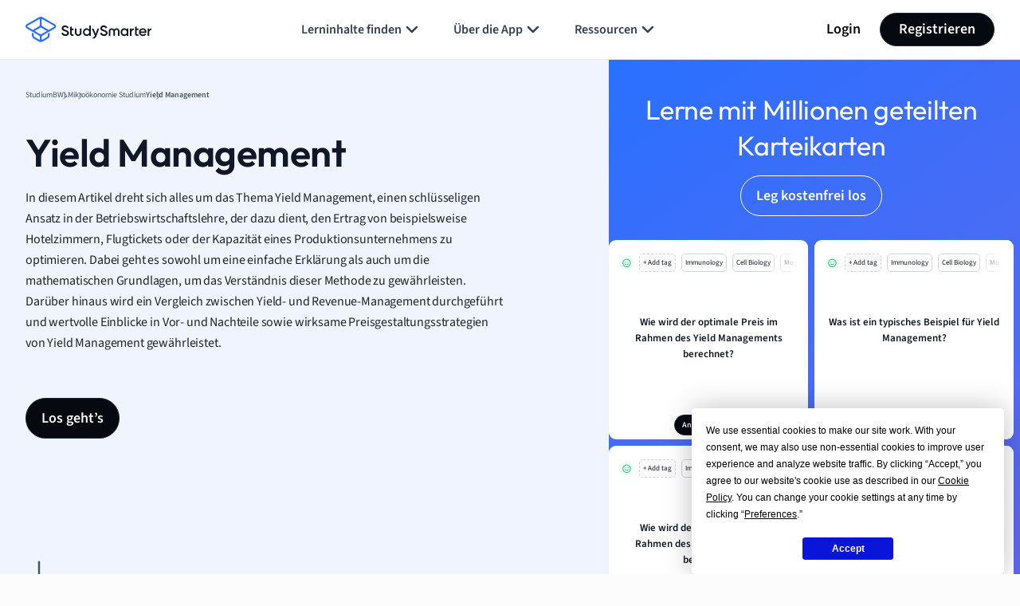

--- FILE ---
content_type: text/html; charset=UTF-8
request_url: https://www.studysmarter.de/studium/bwl/mikrooekonomie-studium/yield-management/
body_size: 116579
content:
	<!DOCTYPE html>
<html lang="de-DE" class="no-js">
<head>
	<!-- Include Analytics head -->
		<!-- Google Tag Manager -->
<script>(function(w,d,s,l,i){w[l]=w[l]||[];w[l].push({'gtm.start':
new Date().getTime(),event:'gtm.js'});var f=d.getElementsByTagName(s)[0],
j=d.createElement(s),dl=l!='dataLayer'?'&l='+l:'';j.async=true;j.src=
'https://www.googletagmanager.com/gtm.js?id='+i+dl;f.parentNode.insertBefore(j,f);
})(window,document,'script','dataLayer','GTM-MRGLJ83');</script>
<!-- End Google Tag Manager -->

<!-- Test -->	<!-- END Include Analytics head -->
	<meta charset="UTF-8">
	<meta name="viewport" content="width=device-width, initial-scale=1.0, minimum-scale=1.0">
	<meta http-equiv="X-UA-Compatible" content="ie=edge">


		<!-- Preload Fonts -->
		<link rel="preload"
	      href="https://www.studysmarter.de/app/themes/studypress-core-theme//dist/assets/fonts/SourceSans3-Regular.woff" as="font"
	      crossorigin
	>
	<link rel="preload"
	      href="https://www.studysmarter.de/app/themes/studypress-core-theme/dist/assets/fonts/SourceSans3-Regular.woff2" as="font"
	      crossorigin
	>
	<link rel="preload"
	      href="https://www.studysmarter.de/app/themes/studypress-core-theme/dist/assets/fonts/SourceSans3-SemiBold.woff" as="font"
	      crossorigin
	>
	<link rel="preload"
	      href="https://www.studysmarter.de/app/themes/studypress-core-theme/dist/assets/fonts/SourceSans3-SemiBold.woff2" as="font"
	      crossorigin
	>

	<link rel="preload"
	      href="https://www.studysmarter.de/app/themes/studypress-core-theme/dist/assets/fonts/SourceSans3-Bold.woff" as="font"
	      crossorigin
	>
	<link rel="preload"
	      href="https://www.studysmarter.de/app/themes/studypress-core-theme/dist/assets/fonts/SourceSans3-Bold.woff2" as="font"
	      crossorigin
	>

	<link rel="preload"
	      href="https://www.studysmarter.de/app/themes/studypress-core-theme/dist/assets/fonts/Outfit-Regular.woff" as="font"
	      crossorigin
	>
	<link rel="preload"
	      href="https://www.studysmarter.de/app/themes/studypress-core-theme/dist/assets/fonts/Outfit-Regular.woff2" as="font"
	      crossorigin
	>

	<link rel="preload"
	      href="https://www.studysmarter.de/app/themes/studypress-core-theme/dist/assets/fonts/Outfit-Medium.woff" as="font"
	      crossorigin
	>
	<link rel="preload"
	      href="https://www.studysmarter.de/app/themes/studypress-core-theme/dist/assets/fonts/Outfit-Medium.woff2" as="font"
	      crossorigin
	>

	<link rel="preload"
	      href="https://www.studysmarter.de/app/themes/studypress-core-theme/dist/assets/fonts/Outfit-SemiBold.woff" as="font"
	      crossorigin
	>
	<link rel="preload"
	      href="https://www.studysmarter.de/app/themes/studypress-core-theme/dist/assets/fonts/Outfit-SemiBold.woff2" as="font"
	      crossorigin
	>

	<link rel="preload"
	      href="https://www.studysmarter.de/app/themes/studypress-core-theme/dist/assets/fonts/Outfit-Bold.woff" as="font"
	      crossorigin
	>
	<link rel="preload"
	      href="https://www.studysmarter.de/app/themes/studypress-core-theme/dist/assets/fonts/Outfit-Bold.woff2" as="font"
	      crossorigin
	>
	<link rel="preload" 
		href="https://www.studysmarter.de/app/themes/studypress-core-theme/dist/assets/js/hls/hls.light.min.js" 
		as="script" 
		importance="low">

	<!-- END Preload Fonts -->

	<!-- Preconnect -->
	<link rel="preconnect" href="https://www.google-analytics.com" crossorigin>
	<link rel="preconnect" href="https://www.googletagmanager.com" crossorigin>
	<link rel="preconnect" href="https://resources.usersnap.com/" crossorigin>
	<link rel="preconnect" href="https://dev.visualwebsiteoptimizer.com/" crossorigin>
	<link rel="preconnect" href="https://w.likebtn.com/" crossorigin>
	<link rel="preconnect" href="https://analytics.tiktok.com/" crossorigin>
	<link rel="preconnect" href="https://www.gstatic.com/" crossorigin>
	<link rel="preconnect" href="https://connect.facebook.net/" crossorigin>
	<link rel="preconnect" href="https://script.hotjar.com/" crossorigin>
	<!-- END Preconnect -->

	<!-- Dns-prefetch -->
	<link rel="dns-prefetch" href="https://www.google-analytics.com">
	<link rel="dns-prefetch" href="https://www.googletagmanager.com">
	<link rel="dns-prefetch" href="https://resources.usersnap.com/">
	<link rel="dns-prefetch" href="https://dev.visualwebsiteoptimizer.com/">
	<link rel="dns-prefetch" href="https://w.likebtn.com/">
	<link rel="dns-prefetch" href="https://analytics.tiktok.com/">
	<link rel="dns-prefetch" href="https://www.gstatic.com/">
	<link rel="dns-prefetch" href="https://connect.facebook.net/">
	<link rel="dns-prefetch" href="https://script.hotjar.com/">
	<!-- END Dns-prefetch -->

	<link rel="alternate" hreflang="de-DE" href="https://www.studysmarter.de/studium/bwl/mikrooekonomie-studium/yield-management/"/><meta name='robots' content='index, follow, max-image-preview:large, max-snippet:-1, max-video-preview:-1' />
	<style>img:is([sizes="auto" i], [sizes^="auto," i]) { contain-intrinsic-size: 3000px 1500px }</style>
	
	<!-- This site is optimized with the Yoast SEO plugin v24.9 - https://yoast.com/wordpress/plugins/seo/ -->
	<meta property="og:locale" content="de_DE" />
	<meta property="og:type" content="website" />
	<meta property="og:site_name" content="StudySmarter" />
	<meta name="twitter:card" content="summary_large_image" />
	<meta name="twitter:site" content="@studysmarterDE" />
	<!-- / Yoast SEO plugin. -->


<link rel='dns-prefetch' href='//www.studysmarter.de' />
<style id='classic-theme-styles-inline-css' type='text/css'>
/*! This file is auto-generated */
.wp-block-button__link{color:#fff;background-color:#32373c;border-radius:9999px;box-shadow:none;text-decoration:none;padding:calc(.667em + 2px) calc(1.333em + 2px);font-size:1.125em}.wp-block-file__button{background:#32373c;color:#fff;text-decoration:none}
</style>
<style id='global-styles-inline-css' type='text/css'>
:root{--wp--preset--aspect-ratio--square: 1;--wp--preset--aspect-ratio--4-3: 4/3;--wp--preset--aspect-ratio--3-4: 3/4;--wp--preset--aspect-ratio--3-2: 3/2;--wp--preset--aspect-ratio--2-3: 2/3;--wp--preset--aspect-ratio--16-9: 16/9;--wp--preset--aspect-ratio--9-16: 9/16;--wp--preset--color--black: #000000;--wp--preset--color--cyan-bluish-gray: #abb8c3;--wp--preset--color--white: #ffffff;--wp--preset--color--pale-pink: #f78da7;--wp--preset--color--vivid-red: #cf2e2e;--wp--preset--color--luminous-vivid-orange: #ff6900;--wp--preset--color--luminous-vivid-amber: #fcb900;--wp--preset--color--light-green-cyan: #7bdcb5;--wp--preset--color--vivid-green-cyan: #00d084;--wp--preset--color--pale-cyan-blue: #8ed1fc;--wp--preset--color--vivid-cyan-blue: #0693e3;--wp--preset--color--vivid-purple: #9b51e0;--wp--preset--gradient--vivid-cyan-blue-to-vivid-purple: linear-gradient(135deg,rgba(6,147,227,1) 0%,rgb(155,81,224) 100%);--wp--preset--gradient--light-green-cyan-to-vivid-green-cyan: linear-gradient(135deg,rgb(122,220,180) 0%,rgb(0,208,130) 100%);--wp--preset--gradient--luminous-vivid-amber-to-luminous-vivid-orange: linear-gradient(135deg,rgba(252,185,0,1) 0%,rgba(255,105,0,1) 100%);--wp--preset--gradient--luminous-vivid-orange-to-vivid-red: linear-gradient(135deg,rgba(255,105,0,1) 0%,rgb(207,46,46) 100%);--wp--preset--gradient--very-light-gray-to-cyan-bluish-gray: linear-gradient(135deg,rgb(238,238,238) 0%,rgb(169,184,195) 100%);--wp--preset--gradient--cool-to-warm-spectrum: linear-gradient(135deg,rgb(74,234,220) 0%,rgb(151,120,209) 20%,rgb(207,42,186) 40%,rgb(238,44,130) 60%,rgb(251,105,98) 80%,rgb(254,248,76) 100%);--wp--preset--gradient--blush-light-purple: linear-gradient(135deg,rgb(255,206,236) 0%,rgb(152,150,240) 100%);--wp--preset--gradient--blush-bordeaux: linear-gradient(135deg,rgb(254,205,165) 0%,rgb(254,45,45) 50%,rgb(107,0,62) 100%);--wp--preset--gradient--luminous-dusk: linear-gradient(135deg,rgb(255,203,112) 0%,rgb(199,81,192) 50%,rgb(65,88,208) 100%);--wp--preset--gradient--pale-ocean: linear-gradient(135deg,rgb(255,245,203) 0%,rgb(182,227,212) 50%,rgb(51,167,181) 100%);--wp--preset--gradient--electric-grass: linear-gradient(135deg,rgb(202,248,128) 0%,rgb(113,206,126) 100%);--wp--preset--gradient--midnight: linear-gradient(135deg,rgb(2,3,129) 0%,rgb(40,116,252) 100%);--wp--preset--font-size--small: 13px;--wp--preset--font-size--medium: 20px;--wp--preset--font-size--large: 36px;--wp--preset--font-size--x-large: 42px;--wp--preset--spacing--20: 0.44rem;--wp--preset--spacing--30: 0.67rem;--wp--preset--spacing--40: 1rem;--wp--preset--spacing--50: 1.5rem;--wp--preset--spacing--60: 2.25rem;--wp--preset--spacing--70: 3.38rem;--wp--preset--spacing--80: 5.06rem;--wp--preset--shadow--natural: 6px 6px 9px rgba(0, 0, 0, 0.2);--wp--preset--shadow--deep: 12px 12px 50px rgba(0, 0, 0, 0.4);--wp--preset--shadow--sharp: 6px 6px 0px rgba(0, 0, 0, 0.2);--wp--preset--shadow--outlined: 6px 6px 0px -3px rgba(255, 255, 255, 1), 6px 6px rgba(0, 0, 0, 1);--wp--preset--shadow--crisp: 6px 6px 0px rgba(0, 0, 0, 1);}:where(.is-layout-flex){gap: 0.5em;}:where(.is-layout-grid){gap: 0.5em;}body .is-layout-flex{display: flex;}.is-layout-flex{flex-wrap: wrap;align-items: center;}.is-layout-flex > :is(*, div){margin: 0;}body .is-layout-grid{display: grid;}.is-layout-grid > :is(*, div){margin: 0;}:where(.wp-block-columns.is-layout-flex){gap: 2em;}:where(.wp-block-columns.is-layout-grid){gap: 2em;}:where(.wp-block-post-template.is-layout-flex){gap: 1.25em;}:where(.wp-block-post-template.is-layout-grid){gap: 1.25em;}.has-black-color{color: var(--wp--preset--color--black) !important;}.has-cyan-bluish-gray-color{color: var(--wp--preset--color--cyan-bluish-gray) !important;}.has-white-color{color: var(--wp--preset--color--white) !important;}.has-pale-pink-color{color: var(--wp--preset--color--pale-pink) !important;}.has-vivid-red-color{color: var(--wp--preset--color--vivid-red) !important;}.has-luminous-vivid-orange-color{color: var(--wp--preset--color--luminous-vivid-orange) !important;}.has-luminous-vivid-amber-color{color: var(--wp--preset--color--luminous-vivid-amber) !important;}.has-light-green-cyan-color{color: var(--wp--preset--color--light-green-cyan) !important;}.has-vivid-green-cyan-color{color: var(--wp--preset--color--vivid-green-cyan) !important;}.has-pale-cyan-blue-color{color: var(--wp--preset--color--pale-cyan-blue) !important;}.has-vivid-cyan-blue-color{color: var(--wp--preset--color--vivid-cyan-blue) !important;}.has-vivid-purple-color{color: var(--wp--preset--color--vivid-purple) !important;}.has-black-background-color{background-color: var(--wp--preset--color--black) !important;}.has-cyan-bluish-gray-background-color{background-color: var(--wp--preset--color--cyan-bluish-gray) !important;}.has-white-background-color{background-color: var(--wp--preset--color--white) !important;}.has-pale-pink-background-color{background-color: var(--wp--preset--color--pale-pink) !important;}.has-vivid-red-background-color{background-color: var(--wp--preset--color--vivid-red) !important;}.has-luminous-vivid-orange-background-color{background-color: var(--wp--preset--color--luminous-vivid-orange) !important;}.has-luminous-vivid-amber-background-color{background-color: var(--wp--preset--color--luminous-vivid-amber) !important;}.has-light-green-cyan-background-color{background-color: var(--wp--preset--color--light-green-cyan) !important;}.has-vivid-green-cyan-background-color{background-color: var(--wp--preset--color--vivid-green-cyan) !important;}.has-pale-cyan-blue-background-color{background-color: var(--wp--preset--color--pale-cyan-blue) !important;}.has-vivid-cyan-blue-background-color{background-color: var(--wp--preset--color--vivid-cyan-blue) !important;}.has-vivid-purple-background-color{background-color: var(--wp--preset--color--vivid-purple) !important;}.has-black-border-color{border-color: var(--wp--preset--color--black) !important;}.has-cyan-bluish-gray-border-color{border-color: var(--wp--preset--color--cyan-bluish-gray) !important;}.has-white-border-color{border-color: var(--wp--preset--color--white) !important;}.has-pale-pink-border-color{border-color: var(--wp--preset--color--pale-pink) !important;}.has-vivid-red-border-color{border-color: var(--wp--preset--color--vivid-red) !important;}.has-luminous-vivid-orange-border-color{border-color: var(--wp--preset--color--luminous-vivid-orange) !important;}.has-luminous-vivid-amber-border-color{border-color: var(--wp--preset--color--luminous-vivid-amber) !important;}.has-light-green-cyan-border-color{border-color: var(--wp--preset--color--light-green-cyan) !important;}.has-vivid-green-cyan-border-color{border-color: var(--wp--preset--color--vivid-green-cyan) !important;}.has-pale-cyan-blue-border-color{border-color: var(--wp--preset--color--pale-cyan-blue) !important;}.has-vivid-cyan-blue-border-color{border-color: var(--wp--preset--color--vivid-cyan-blue) !important;}.has-vivid-purple-border-color{border-color: var(--wp--preset--color--vivid-purple) !important;}.has-vivid-cyan-blue-to-vivid-purple-gradient-background{background: var(--wp--preset--gradient--vivid-cyan-blue-to-vivid-purple) !important;}.has-light-green-cyan-to-vivid-green-cyan-gradient-background{background: var(--wp--preset--gradient--light-green-cyan-to-vivid-green-cyan) !important;}.has-luminous-vivid-amber-to-luminous-vivid-orange-gradient-background{background: var(--wp--preset--gradient--luminous-vivid-amber-to-luminous-vivid-orange) !important;}.has-luminous-vivid-orange-to-vivid-red-gradient-background{background: var(--wp--preset--gradient--luminous-vivid-orange-to-vivid-red) !important;}.has-very-light-gray-to-cyan-bluish-gray-gradient-background{background: var(--wp--preset--gradient--very-light-gray-to-cyan-bluish-gray) !important;}.has-cool-to-warm-spectrum-gradient-background{background: var(--wp--preset--gradient--cool-to-warm-spectrum) !important;}.has-blush-light-purple-gradient-background{background: var(--wp--preset--gradient--blush-light-purple) !important;}.has-blush-bordeaux-gradient-background{background: var(--wp--preset--gradient--blush-bordeaux) !important;}.has-luminous-dusk-gradient-background{background: var(--wp--preset--gradient--luminous-dusk) !important;}.has-pale-ocean-gradient-background{background: var(--wp--preset--gradient--pale-ocean) !important;}.has-electric-grass-gradient-background{background: var(--wp--preset--gradient--electric-grass) !important;}.has-midnight-gradient-background{background: var(--wp--preset--gradient--midnight) !important;}.has-small-font-size{font-size: var(--wp--preset--font-size--small) !important;}.has-medium-font-size{font-size: var(--wp--preset--font-size--medium) !important;}.has-large-font-size{font-size: var(--wp--preset--font-size--large) !important;}.has-x-large-font-size{font-size: var(--wp--preset--font-size--x-large) !important;}
:where(.wp-block-post-template.is-layout-flex){gap: 1.25em;}:where(.wp-block-post-template.is-layout-grid){gap: 1.25em;}
:where(.wp-block-columns.is-layout-flex){gap: 2em;}:where(.wp-block-columns.is-layout-grid){gap: 2em;}
:root :where(.wp-block-pullquote){font-size: 1.5em;line-height: 1.6;}
</style>
<link rel='stylesheet' id='main-app-css' href='https://www.studysmarter.de/app/themes/studypress-core-theme/dist/assets/css/app.css?ver=2.50.0.0' type='text/css' media='all' />
<link rel='stylesheet' id='main-css' href='https://www.studysmarter.de/app/themes/studypress-core-theme/dist/assets/css/main.css?ver=2.50.0.0' type='text/css' media='all' />
<link rel='stylesheet' id='main-api-explanations-css' href='https://www.studysmarter.de/app/themes/studypress-core-theme/dist/assets/css/api-explanations.css?ver=2.50.0.0' type='text/css' media='all' />
<script type="text/javascript" id="jquery-core-js-extra">
/* <![CDATA[ */
var page_data = {"page_name":"yield-management","subject":"bwl","topic_name":"mikrooekonomie-studium","subtopic_name":"yield-management","page_nav":"yield-management","explanation_type":"subtopic"};
var maintopics = {"banners":[{"en":{"title":"Create and study flashcards","description":"Create flashcards quickly and study them with science-backed learn modes in the StudySmarter app.","cta":"Sign up for free","type":"create_and_study","style":"props","id":"1"},"de":{"title":"Erstelle und lerne Karteikarten","description":"Erstelle Karteikarten schnell und lerne sie mit wissenschaftlich fundierten Lernmodi in der StudySmarter app.","cta":"Kostenlos registrieren","type":"create_and_study","style":"props","id":"1"},"es":{"title":"Crea y estudia con tarjetas","description":"Crea tarjetas educativas r\u00e1pidamente y est\u00fadialas con modos de aprendizaje respaldados por la ciencia en la aplicaci\u00f3n StudySmarter.","cta":"Reg\u00edstrate gratis","type":"create_and_study","style":"props","id":"1"},"fr":{"title":"Cr\u00e9e et \u00e9tudie des fiches","description":"Cr\u00e9e des fiches rapidement et \u00e9tudie-les avec des modes d'apprentissage scientifiques dans l'application StudySmarter.","cta":"Inscris-toi gratuitement","type":"create_and_study","style":"props","id":"1"}},{"en":{"title":"Stay organized and focused","description":"Collect and manage all your study materials in one place in the StudySmarter app.","cta":"Sign up for free","type":"organized_and_focused","style":"props","id":"2"},"de":{"title":"Bleib organisiert und fokussiert","description":"Sammle und verwalte all deine Lernmaterialien an einem Ort in der StudySmarter app.","cta":"Kostenlos registrieren","type":"organized_and_focused","style":"props","id":"2"},"es":{"title":"Mantente organizado y enfocado","description":"Re\u00fane y gestiona todos tus materiales de estudio en un solo lugar con la app StudySmarter.","cta":"Reg\u00edstrate gratis","type":"organized_and_focused","style":"props","id":"2"},"fr":{"title":"Reste organis\u00e9 et concentr\u00e9","description":"Rassemble et g\u00e8re tous tes mat\u00e9riels d'\u00e9tude en un seul endroit avec l'app StudySmarter.","cta":"Inscris-toi gratuitement","type":"organized_and_focused","style":"props","id":"2"}},{"en":{"title":"Find relevant study materials","description":"Access thousands of Study Sets from our experts and other users in the StudySmarter app.","cta":"Sign up for free","type":"relevant_materials","style":"props","id":"3"},"de":{"title":"Finde relevante Lernmaterialien","description":"Erhalte Zugang zu tausenden Lernsets von unseren Experten und anderen Nutzern in der StudySmarter app.","cta":"Kostenlos registrieren","type":"relevant_materials","style":"props","id":"3"},"es":{"title":"Busca materiales de estudio","description":"Accede a miles de sets de estudio de nuestros expertos y otros usuarios en la app StudySmarter.","cta":"Reg\u00edstrate gratis","type":"relevant_materials","style":"props","id":"3"},"fr":{"title":"Trouve du contenu pertinent","description":"Acc\u00e8de \u00e0 des milliers de dossiers cr\u00e9\u00e9s par nos experts et d\u2019autres utilisateurs sur l'app StudySmarter.","cta":"Inscris-toi gratuitement","type":"relevant_materials","style":"props","id":"3"}},{"en":{"title":"Study with friends","description":"Motivate each other and share your study materials  in the StudySmarter app.","cta":"Sign up for free","type":"with_your_friends","style":"props","id":"4"},"de":{"title":"Lerne mit deinen Freunden","description":"Motiviert euch gegenseitig und teilt eure Lernmaterialien in der StudySmarter App.","cta":"Kostenlos registrieren","type":"with_your_friends","style":"props","id":"4"},"es":{"title":"Estudia con tus amigos","description":"Mot\u00edvense mutuamente y compartan sus materiales de estudio en StudySmarter.","cta":"Reg\u00edstrate gratis","type":"with_your_friends","style":"props","id":"4"},"fr":{"title":"\u00c9tudie avec tes amis","description":"Motive-toi mutuellement et partagez votre contenu sur l'app StudySmarter.","cta":"Inscris-toi gratuitement","type":"with_your_friends","style":"props","id":"4"}}],"subject":"Yield Management","banners_screenshot":[{"en":{"title":"Access millions of flashcards designed to help you ace your studies","cta":"Sign up for free","type":"flashcards","style":"intent_screenshot","id":"1"},"de":{"title":"Lerne mit Millionen geteilten Karteikarten","cta":"Kostenlos registrieren","type":"flashcards","style":"intent_screenshot","id":"1"},"es":{"title":"Accede a millones de tarjetas did\u00e1cticas para ayudarte a sobresalir en tus estudios.","cta":"Reg\u00edstrate gratis","type":"flashcards","style":"intent_screenshot","id":"1"},"fr":{"title":"Acc\u00e8de \u00e0 des millions de fiches sp\u00e9cialement con\u00e7ues pour t'aider \u00e0 \u00e9tudier","cta":"Inscris-toi gratuitement","type":"flashcards","style":"intent_screenshot","id":"1"}},{"en":{"title":"Find relevant study materials and get ready for exam day","cta":"Sign up for free","type":"study_materials","style":"intent_screenshot","id":"2"},"de":{"title":"Finde relevante Lernmaterialien und bereite dich auf den Pr\u00fcfungstag vor","cta":"Kostenlos registrieren","type":"study_materials","style":"intent_screenshot","id":"2"},"es":{"title":"Acc\u00e8de \u00e0 tout le mat\u00e9riel p\u00e9dagogique pour pr\u00e9parer tes examens","cta":"Reg\u00edstrate gratis","type":"study_materials","style":"intent_screenshot","id":"2"},"fr":{"title":"Encuentra materiales de estudio relevantes y prep\u00e1rate para el d\u00eda del examen","cta":"Inscris-toi gratuitement","type":"study_materials","style":"intent_screenshot","id":"2"}},{"en":{"title":"Stay organized and focused with your smart to do list ","cta":"Sign up for free","type":"organized_and_focused ","style":"intent_screenshot","id":"3"},"de":{"title":"Bleib immer am Ball mit deinem smarten Lernplan","cta":"Kostenlos registrieren","type":"organized_and_focused ","style":"intent_screenshot","id":"3"},"es":{"title":"Reste organis\u00e9\u00b7e et productif\u00b7ve avec une liste de t\u00e2ches personalis\u00e9es","cta":"Reg\u00edstrate gratis","type":"organized_and_focused ","style":"intent_screenshot","id":"3"},"fr":{"title":"Mantente organizado y enfocado con tu lista de tareas inteligente","cta":"Inscris-toi gratuitement","type":"organized_and_focused ","style":"intent_screenshot","id":"3"}},{"en":{"title":"Team up with friends and make studying fun","cta":"Sign up for free","type":"friends","style":"intent_screenshot","id":"4"},"de":{"title":"Schlie\u00dfe dich mit deinen Freunden zusammen, und habt Spa\u00df beim Lernen","cta":"Kostenlos registrieren","type":"friends","style":"intent_screenshot","id":"4"},"es":{"title":"Fais \u00e9quipe avec tes amis pour rendre les r\u00e9visions plus amusantes","cta":"Reg\u00edstrate gratis","type":"friends","style":"intent_screenshot","id":"4"},"fr":{"title":"\u00danete a tus amigos y haz que estudiar sea divertido","cta":"Inscris-toi gratuitement","type":"friends","style":"intent_screenshot","id":"4"}}]};
var custom = {"link":"wpcn=studium_bwl_mikrooekonomie-studium_yield-management&pcn=studium_bwl_mikrooekonomie-studium_yield-management&lang=de&web_campaign=studium_bwl_mikrooekonomie-studium_yield-management&maintopic_id=21605726&summary_id=71395617&course_subject=19937340","page_name":"","page_id":""};
var app = {"link":"&web_source=website&_smtype=3&domain=de","domain":"de","ajax_url":"https:\/\/www.studysmarter.de\/wp-admin\/admin-ajax.php","ajax_nonce":"e79078c72b","pagelang":"de","rest_api_url":"https:\/\/www.studysmarter.de\/wp-json\/studysmarter\/v1","rest_nonce":"10b8efdc32","amplitude_api_key":"f2ed568fb14bd50662ac7e64e9b1614b","amplitude_experiment_api_key":"client-kK88hAGMNL1avjFs5iEWZdkxASw41jZA","google_signup_api_key":"778285925256-5vldtpla3bsf89elcqh9ntiuqp5ab2nf.apps.googleusercontent.com","backend_api":"https:\/\/prod.studysmarter.de","country_id":"227","adsCaption":"Dank dieser Werbung bleibt StudySmarter kostenlos:","adsCtaLabel":"Werbung entfernen?","adsCtaLinkLabel":"Kostenlos anmelden","correct_company_name":"StudySmarter","global_cta_url":"app.studysmarter.de","is_premium":"","hls":"https:\/\/www.studysmarter.de\/app\/themes\/studypress-core-theme\/dist\/assets\/js\/hls\/hls.light.min.js","gtm":"","enablePubliftAds":"","enablePlaywireAds":"","playwireStrategy":"regular","sidebarAdsContent":"","intextAdsContent":[],"version":"web-2.50.0.0","env":"production","domain_current_site":"www.vaia.com","home_url":"https:\/\/www.vaia.com","wp_home":"https:\/\/www.studysmarter.de","google_sheets_nonce":"504d2c9a94","singular_api_key":"studysmarter_bb48ce1a","singular_secret_key":"04f90f57133c641eb3a8e2549ffda78d"};
/* ]]> */
</script>
<script type="text/javascript" src="https://www.studysmarter.de/wp-includes/js/jquery/jquery.min.js?ver=3.7.1" id="jquery-core-js"></script>
<script type="text/javascript" src="https://www.studysmarter.de/wp-includes/js/jquery/jquery-migrate.min.js?ver=3.4.1" id="jquery-migrate-js"></script>
<script type="text/javascript" src="https://www.studysmarter.de/app/themes/studypress-core-theme/dist/assets/js/amplitude-setup.js?ver=2.50.0.0" id="amplitude-setup-js"></script>
<link rel="icon" href="https://website-cdn.studysmarter.de/sites/1/2024/07/StudySmarter-bg-icon.svg" sizes="32x32" />
<link rel="icon" href="https://website-cdn.studysmarter.de/sites/1/2024/07/StudySmarter-bg-icon.svg" sizes="192x192" />
<link rel="apple-touch-icon" href="https://website-cdn.studysmarter.de/sites/1/2024/07/StudySmarter-bg-icon.svg" />
<meta name="msapplication-TileImage" content="https://website-cdn.studysmarter.de/sites/1/2024/07/StudySmarter-bg-icon.svg" />
		<style type="text/css" id="wp-custom-css">
			.va-main-navigation-mobile-btn {
	display: none !important;
}		</style>
		<meta name="description" content="Yield Management: ✓ Definition ✓ Beispiel ✓ Unterschied zu Revenue ✓ Grundlagen ✓ Strategien ✓ Vor- und Nachteile."><title>Yield Management: Grundlagen & Beispiele | StudySmarter</title><link rel="canonical" href="https://www.studysmarter.de/studium/bwl/mikrooekonomie-studium/yield-management/" /><script type="application/ld+json">{"@context":"https:\/\/schema.org","@type":"FAQPage","mainEntity":[{"@type":"Question","name":"Was bedeutet Yield Management?","acceptedAnswer":{"@type":"Answer","text":"Yield Management ist eine Methode zur Preiskalkulation, die darauf abzielt, den Gewinn zu maximieren, indem die Auslastung optimal gesteuert und der Verkaufspreis dynamisch an Angebot und Nachfrage angepascht wird. Es wird oft in Branchen angewendet, in denen die Kosten fix sind, aber die Preise flexibel sind, wie zum Beispiel in der Hotellerie oder Flugbranche."}},{"@type":"Question","name":"Was ist Yield Management?","acceptedAnswer":{"@type":"Answer","text":"Yield Management ist eine Preisstrategie, die darauf abzielt, den Gewinn zu maximieren, indem die Preise je nach Nachfrage und Verf\u00fcgbarkeit angepasst werden. Es wird h\u00e4ufig in Branchen mit begrenztem Angebot und variabler Nachfrage wie Tourismus, Fluggesellschaften oder Hotels angewendet."}},{"@type":"Question","name":"Wie wird Yield Management in der Praxis angewendet?","acceptedAnswer":{"@type":"Answer","text":"Yield Management wird in der Praxis h\u00e4ufig in Branchen mit begrenzten Kapazit\u00e4ten angewendet, wie der Hotellerie, der Luftfahrt oder dem Einzelhandel. Es nutzt Datenanalyse, um Nachfrage-Prognosen zu erstellen und Preise dynamisch anzupassen. Dadurch wird eine optimale Auslastung erzielt und die Gewinnspanne maximiert."}},{"@type":"Question","name":"Welche Vorteile bietet Yield Management f\u00fcr ein Unternehmen?","acceptedAnswer":{"@type":"Answer","text":"Yield Management erm\u00f6glicht es Unternehmen, ihren Umsatz zu maximieren, indem sie Preise auf der Basis der Nachfrage und Verf\u00fcgbarkeit flexibel gestalten. Es hilft auch dabei, Leerlaufzeiten und ungenutzte Kapazit\u00e4ten zu reduzieren und bietet eine bessere Vorhersagbarkeit f\u00fcr Budgetierung und Personalplanung."}},{"@type":"Question","name":"Welche Branchen profitieren besonders von Yield Management?","acceptedAnswer":{"@type":"Answer","text":"Branchen, die besonders von Yield Management profitieren, sind vor allem die Flug-, Hotel- und Mietwagenbranche. Ebenso kann es in Bereichen wie Energieversorgung, Telekommunikation oder Gesundheitswesen angewendet werden, wo Kapazit\u00e4ten begrenzt und Nachfragen zeitlich variabel sind."}}]}</script>
</head>
<body class="blog wp-theme-studypress-core-theme">

<!-- Include Analytics body -->
	<!-- Google Tag Manager (noscript) -->
<noscript><iframe src="https://www.googletagmanager.com/ns.html?id=GTM-MRGLJ83"
    height="0" width="0" style="display:none;visibility:hidden"></iframe></noscript>
    <!-- End Google Tag Manager (noscript) -->

<style>
    #ab-fullscreen-popup {
        display: none;
    }
</style><!-- END Include Analytics body -->

<!-- Include Header Part -->

<div class="overflow-hidden" data-header>
	<header class="va-header py-16 border-bottom border-gray-200">
		<div class="container">
			<div class="row justify-content-between align-items-center">
				<div class="col-auto d-flex align-items-center va-logo-part">
					
<a class="va-logo-link" href="https://www.studysmarter.de">
	<img class="va-logo" src="https://www.studysmarter.de/app/themes/studypress-core-theme/dist/assets/images/logos/studysmarter.svg" alt="StudySmarter All-in-One Learningapp" width="120" height="24">
</a>
				</div>
				<div class="col d-none d-lg-flex justify-content-center va-desktop-nav-part">
												<nav>
		<ul class="va-navigation-menu m-0 p-0 list-style-none d-flex gap-xl-16">
																<li class="has-menu">
						<a class="va-menu-item"
						   href="#" data-dropdown-menu						   target="_self"
						   data-cy="header-navigation-bar-link"
						>
							Lerninhalte finden															<svg width="25" height="24"><use xlink:href="#icon-chevron-down"></use></svg>
													</a>
																				<div class="va-mega-menu">
								<div class="container">
									<div class="row m-0">
										<div class="col-3 p-0">
											<div class="h-100 py-lg-32 py-2xl-40 pe-lg-32 pe-2xl-40 border-end border-gray-200">
												<p class="va-menu-title mb-4">Lerninhalte finden</p>
												<p class="va-menu-description">Entdecke die besten Lernmaterialien für alle Fächer.</p>
																									<ul class="va-menu m-0 p-0 list-style-none">
																																												<li>
																<a href="https://www.studysmarter.de/schule/"
																   target="_self" data-child-menu=mega-menu-0-child-0																   class="has-child active"
																>
																	<img src="https://website-cdn.studysmarter.de/sites/1/2024/07/subject-other-1.svg" width="24" height="24" alt="Schule Icon">
																	Schule																</a>
															</li>
																																												<li>
																<a href="https://www.studysmarter.de/studium/"
																   target="_self" data-child-menu=mega-menu-0-child-1																   class="has-child "
																>
																	<img src="https://website-cdn.studysmarter.de/sites/1/2024/07/bank.svg" width="24" height="24" alt="Studium Icon">
																	Studium																</a>
															</li>
																											</ul>
																							</div>
										</div>
										<div class="col-9 p-0">
																								<div class="py-lg-32 py-2xl-40 ps-lg-32 ps-2xl-40">
					
							<div id="mega-menu-0-child-0"
				     class="d-block"
				     data-child-content>
											<p class="va-menu-title mb-12">Schulfächer</p>
					
											<ul class="va-menu va-menu--horizontal-columns m-0 p-0 list-style-none">
																																<li>
										<a href="https://www.studysmarter.de/schule/abituraufgaben/"
										   target="_self"
										   data-cy="header-sub-menu-link"
										>
											Abituraufgaben										</a>
									</li>
																																								<li>
										<a href="https://www.studysmarter.de/schule/biologie/"
										   target="_self"
										   data-cy="header-sub-menu-link"
										>
											Biologie										</a>
									</li>
																																								<li>
										<a href="https://www.studysmarter.de/schule/chinesisch/"
										   target="_self"
										   data-cy="header-sub-menu-link"
										>
											Chinesisch										</a>
									</li>
																																								<li>
										<a href="https://www.studysmarter.de/schule/chemie/"
										   target="_self"
										   data-cy="header-sub-menu-link"
										>
											Chemie										</a>
									</li>
																																								<li>
										<a href="https://www.studysmarter.de/schule/deutsch/"
										   target="_self"
										   data-cy="header-sub-menu-link"
										>
											Deutsch										</a>
									</li>
																																								<li>
										<a href="https://www.studysmarter.de/schule/englisch/"
										   target="_self"
										   data-cy="header-sub-menu-link"
										>
											Englisch										</a>
									</li>
																																								<li>
										<a href="https://www.studysmarter.de/schule/franzoesisch/"
										   target="_self"
										   data-cy="header-sub-menu-link"
										>
											Französisch										</a>
									</li>
																																								<li>
										<a href="https://www.studysmarter.de/schule/geographie/"
										   target="_self"
										   data-cy="header-sub-menu-link"
										>
											Geographie										</a>
									</li>
																																								<li>
										<a href="https://www.studysmarter.de/schule/geschichte/"
										   target="_self"
										   data-cy="header-sub-menu-link"
										>
											Geschichte										</a>
									</li>
																																								<li>
										<a href="https://www.studysmarter.de/schule/griechisch/"
										   target="_self"
										   data-cy="header-sub-menu-link"
										>
											Griechisch										</a>
									</li>
																																								<li>
										<a href="https://www.studysmarter.de/schule/informatik/"
										   target="_self"
										   data-cy="header-sub-menu-link"
										>
											Informatik										</a>
									</li>
																																								<li>
										<a href="https://www.studysmarter.de/schule/kunst/"
										   target="_self"
										   data-cy="header-sub-menu-link"
										>
											Kunst										</a>
									</li>
																																								<li>
										<a href="https://www.studysmarter.de/schule/latein/"
										   target="_self"
										   data-cy="header-sub-menu-link"
										>
											Latein										</a>
									</li>
																																								<li>
										<a href="https://www.studysmarter.de/schule/mathe/"
										   target="_self"
										   data-cy="header-sub-menu-link"
										>
											Mathe										</a>
									</li>
																																								<li>
										<a href="https://www.studysmarter.de/schule/politik/"
										   target="_self"
										   data-cy="header-sub-menu-link"
										>
											Politik										</a>
									</li>
																																								<li>
										<a href="https://www.studysmarter.de/schule/physik/"
										   target="_self"
										   data-cy="header-sub-menu-link"
										>
											Physik										</a>
									</li>
																																								<li>
										<a href="https://www.studysmarter.de/schule/psychologie/"
										   target="_self"
										   data-cy="header-sub-menu-link"
										>
											Psychologie										</a>
									</li>
																																								<li>
										<a href="https://www.studysmarter.de/schule/spanisch/"
										   target="_self"
										   data-cy="header-sub-menu-link"
										>
											Spanisch										</a>
									</li>
																																								<li>
										<a href="https://www.studysmarter.de/schule/sport/"
										   target="_self"
										   data-cy="header-sub-menu-link"
										>
											Sport										</a>
									</li>
																																								<li>
										<a href="https://www.studysmarter.de/schule/wirtschaft/"
										   target="_self"
										   data-cy="header-sub-menu-link"
										>
											Wirtschaft										</a>
									</li>
																					</ul>
									</div>
								
							<div id="mega-menu-0-child-1"
				     class="d-none"
				     data-child-content>
											<p class="va-menu-title mb-12">Studium</p>
					
											<ul class="va-menu va-menu--horizontal-columns m-0 p-0 list-style-none">
																																<li>
										<a href="https://www.studysmarter.de/studium/archaeologie/"
										   target="_self"
										   data-cy="header-sub-menu-link"
										>
											Archäologie										</a>
									</li>
																																								<li>
										<a href="https://www.studysmarter.de/studium/architektur/"
										   target="_self"
										   data-cy="header-sub-menu-link"
										>
											Architektur										</a>
									</li>
																																								<li>
										<a href="https://www.studysmarter.de/studium/anthropologie/"
										   target="_self"
										   data-cy="header-sub-menu-link"
										>
											Anthropologie										</a>
									</li>
																																								<li>
										<a href="https://www.studysmarter.de/studium/biologie-studium/"
										   target="_self"
										   data-cy="header-sub-menu-link"
										>
											Biologie										</a>
									</li>
																																								<li>
										<a href="https://www.studysmarter.de/studium/bwl/"
										   target="_self"
										   data-cy="header-sub-menu-link"
										>
											BWL										</a>
									</li>
																																								<li>
										<a href="https://www.studysmarter.de/studium/chemie-studium/"
										   target="_self"
										   data-cy="header-sub-menu-link"
										>
											Chemie										</a>
									</li>
																																								<li>
										<a href="https://www.studysmarter.de/studium/germanistik/"
										   target="_self"
										   data-cy="header-sub-menu-link"
										>
											Germanistik										</a>
									</li>
																																								<li>
										<a href="https://www.studysmarter.de/studium/informatik-studium/"
										   target="_self"
										   data-cy="header-sub-menu-link"
										>
											Informatik										</a>
									</li>
																																								<li>
										<a href="https://www.studysmarter.de/studium/ingenieurwissenschaften/"
										   target="_self"
										   data-cy="header-sub-menu-link"
										>
											Ingenieurwissenschaften										</a>
									</li>
																																								<li>
										<a href="https://www.studysmarter.de/studium/krankenpflege/"
										   target="_self"
										   data-cy="header-sub-menu-link"
										>
											Krankenpflege										</a>
									</li>
																																								<li>
										<a href="https://www.studysmarter.de/studium/mathematik-studium/"
										   target="_self"
										   data-cy="header-sub-menu-link"
										>
											Mathematik										</a>
									</li>
																																								<li>
										<a href="https://www.studysmarter.de/studium/medizin/"
										   target="_self"
										   data-cy="header-sub-menu-link"
										>
											Medizin										</a>
									</li>
																																								<li>
										<a href="https://www.studysmarter.de/studium/physik-studium/"
										   target="_self"
										   data-cy="header-sub-menu-link"
										>
											Physik										</a>
									</li>
																																								<li>
										<a href="https://www.studysmarter.de/studium/rechtswissenschaften/"
										   target="_self"
										   data-cy="header-sub-menu-link"
										>
											Rechtswissenschaften										</a>
									</li>
																																								<li>
										<a href="https://www.studysmarter.de/studium/umweltwissenschaft/"
										   target="_self"
										   data-cy="header-sub-menu-link"
										>
											Umweltwissenschaft										</a>
									</li>
																																								<li>
										<a href="https://www.studysmarter.de/studium/vwl-studium/"
										   target="_self"
										   data-cy="header-sub-menu-link"
										>
											VWL										</a>
									</li>
																					</ul>
									</div>
						</div>
																					</div>
									</div>
								</div>
							</div>
											</li>
																				<li class="has-menu">
						<a class="va-menu-item"
						   href="#" data-dropdown-menu						   target="_self"
						   data-cy="header-navigation-bar-link"
						>
							Über die App															<svg width="25" height="24"><use xlink:href="#icon-chevron-down"></use></svg>
													</a>
																				<div class="va-mega-menu">
								<div class="container">
									<div class="row m-0">
										<div class="col-3 p-0">
											<div class="h-100 py-lg-32 py-2xl-40 pe-lg-32 pe-2xl-40 border-end border-gray-200">
												<p class="va-menu-title mb-4">Features</p>
												<p class="va-menu-description">Melde dich kostenfrei an und entdecke alle StudySmarter Funktionen.</p>
																									<ul class="va-menu m-0 p-0 list-style-none">
																																												<li>
																<a href="https://www.studysmarter.de/features/karteikarten/"
																   target="_self" 																   class=" active"
																>
																	<img src="https://website-cdn.studysmarter.de/sites/1/2024/07/flashcard-check.svg" width="24" height="24" alt="Karteikarten Icon">
																	Karteikarten																</a>
															</li>
																																												<li>
																<a href="https://www.studysmarter.de/ai/"
																   target="_self" 																   class=" "
																>
																	<img src="https://website-cdn.studysmarter.de/sites/1/2024/07/sparkles-.svg" width="24" height="24" alt="StudySmarter AI Icon">
																	StudySmarter AI																</a>
															</li>
																																												<li>
																<a href="https://www.studysmarter.de/features/notizen/"
																   target="_self" 																   class=" "
																>
																	<img src="https://website-cdn.studysmarter.de/sites/1/2024/07/edit-05.svg" width="24" height="24" alt="Notizen Icon">
																	Notizen																</a>
															</li>
																																												<li>
																<a href="https://www.studysmarter.de/features/lernplan/"
																   target="_self" 																   class=" "
																>
																	<img src="https://website-cdn.studysmarter.de/sites/1/2024/07/calendar.svg" width="24" height="24" alt="Lernplan Icon">
																	Lernplan																</a>
															</li>
																																												<li>
																<a href="https://www.studysmarter.de/features/spaced-repetition/"
																   target="_self" 																   class=" "
																>
																	<img src="https://website-cdn.studysmarter.de/sites/1/2024/07/spaced-repetition.svg" width="24" height="24" alt="Spaced Repetition Icon">
																	Spaced Repetition																</a>
															</li>
																																												<li>
																<a href="https://www.studysmarter.de/features/lernsets/"
																   target="_self" 																   class=" "
																>
																	<img src="https://website-cdn.studysmarter.de/sites/1/2024/07/folder-plus.svg" width="24" height="24" alt="Lernsets Icon">
																	Lernsets																</a>
															</li>
																											</ul>
																							</div>
										</div>
										<div class="col-9 p-0">
																								<div class="py-lg-32 py-2xl-40 ps-lg-32 ps-2xl-40">
		<p class="va-menu-title mb-12">Was gibt es Neues?</p>
		<ul class="va-menu-card p-0 m-0 list-style-none">
																<li class="position-relative rounded-8 overflow-hidden p-12 p-2xl-16">
						<img class="w-100 rounded-4 mb-12" width="202" height="202" loading="lazy" src="https://website-cdn.studysmarter.de/sites/1/2024/07/Flashcards-Image.jpg" alt="Karteikarten">
						<a class="stretched-link" href="https://www.studysmarter.de/features/karteikarten/" target="_self">
							Karteikarten						</a>
						<p class="mb-0">Lerne und erstelle Karteikarten wie nie zuvor.</p>
					</li>
																				<li class="position-relative rounded-8 overflow-hidden p-12 p-2xl-16">
						<img class="w-100 rounded-4 mb-12" width="202" height="202" loading="lazy" src="https://website-cdn.studysmarter.de/sites/1/2024/07/Study-Set-Image.jpg" alt="StudySmarter AI">
						<a class="stretched-link" href="https://www.studysmarter.de/ai/" target="_self">
							StudySmarter AI						</a>
						<p class="mb-0">All deine Lernunterlagen an einem Ort gesammelt.</p>
					</li>
																				<li class="position-relative rounded-8 overflow-hidden p-12 p-2xl-16">
						<img class="w-100 rounded-4 mb-12" width="202" height="202" loading="lazy" src="https://website-cdn.studysmarter.de/sites/1/2024/07/Notes-Image.jpg" alt="Notizen">
						<a class="stretched-link" href="https://www.studysmarter.de/features/notizen/" target="_self">
							Notizen						</a>
						<p class="mb-0">Erstelle und bearbeite die schönsten Notizen.</p>
					</li>
																				<li class="position-relative rounded-8 overflow-hidden p-12 p-2xl-16">
						<img class="w-100 rounded-4 mb-12" width="202" height="202" loading="lazy" src="https://website-cdn.studysmarter.de/sites/1/2024/07/Study-Plan-Image.jpg" alt="Lernplan">
						<a class="stretched-link" href="https://www.studysmarter.de/features/lernplan/" target="_self">
							Lernplan						</a>
						<p class="mb-0">Perfekte Organisation mit Lernplänen und To-Do Listen.</p>
					</li>
									</ul>
	</div>

																					</div>
									</div>
								</div>
							</div>
											</li>
																				<li class="has-menu">
						<a class="va-menu-item"
						   href="#" data-dropdown-menu						   target="_self"
						   data-cy="header-navigation-bar-link"
						>
							Ressourcen															<svg width="25" height="24"><use xlink:href="#icon-chevron-down"></use></svg>
													</a>
																				<div class="va-mega-menu">
								<div class="container">
									<div class="row m-0">
										<div class="col-3 p-0">
											<div class="h-100 py-lg-32 py-2xl-40 pe-lg-32 pe-2xl-40 border-end border-gray-200">
												<p class="va-menu-title mb-4">Entdecke</p>
												<p class="va-menu-description">Alle Tipps und Tricks rund um Studium und Karriere.</p>
																									<ul class="va-menu m-0 p-0 list-style-none">
																																												<li>
																<a href="https://talents.studysmarter.de/jobs/"
																   target="_self" 																   class=" active"
																>
																	<img src="https://website-cdn.studysmarter.de/sites/1/2024/07/briefcase-01.svg" width="24" height="24" alt="Finde einen Job Icon">
																	Finde einen Job																</a>
															</li>
																																												<li>
																<a href="https://www.studysmarter.de/studiengaenge/"
																   target="_self" 																   class=" "
																>
																	<img src="https://website-cdn.studysmarter.de/sites/1/2025/05/graduation-hat-02.svg" width="24" height="24" alt="Finde dein Studium Icon">
																	Finde dein Studium																</a>
															</li>
																																												<li>
																<a href="https://deals.studysmarter.de/"
																   target="_self" 																   class=" "
																>
																	<img src="https://website-cdn.studysmarter.de/sites/1/2025/01/discount.svg" width="24" height="24" alt="Studentenrabatte Icon">
																	Studentenrabatte																</a>
															</li>
																																												<li>
																<a href="https://talents.studysmarter.de/entdecken/entdecke-ausbildungsplaetze/"
																   target="_self" 																   class=" "
																>
																	<img src="https://website-cdn.studysmarter.de/sites/1/2024/07/settings-01.svg" width="24" height="24" alt="Ausbildungen Icon">
																	Ausbildungen																</a>
															</li>
																																												<li>
																<a href="https://www.studysmarter.de/magazine/"
																   target="_self" 																   class=" "
																>
																	<img src="https://website-cdn.studysmarter.de/sites/1/2024/07/book-open-01.svg" width="24" height="24" alt="Magazine Icon">
																	Magazine																</a>
															</li>
																																												<li>
																<a href="https://app.studysmarter.de/"
																   target="_self" 																   class=" "
																>
																	<img src="https://website-cdn.studysmarter.de/sites/1/2024/07/phone-01.svg" width="24" height="24" alt="Mobile App Icon">
																	Mobile App																</a>
															</li>
																																												<li>
																<a href="https://business.studysmarter.de/"
																   target="_self" 																   class=" "
																>
																	<img src="https://website-cdn.studysmarter.de/sites/1/2024/09/business-stroke.svg" width="24" height="24" alt="Für Unternehmen Icon">
																	Für Unternehmen																</a>
															</li>
																											</ul>
																							</div>
										</div>
										<div class="col-9 p-0">
																								<div class="py-lg-32 py-2xl-40 ps-lg-32 ps-2xl-40">
		<p class="va-menu-title mb-12">Wir präsentieren</p>
		<ul class="va-menu-card p-0 m-0 list-style-none">
																<li class="position-relative rounded-8 overflow-hidden p-12 p-2xl-16">
						<img class="w-100 rounded-4 mb-12" width="202" height="202" loading="lazy" src="https://website-cdn.studysmarter.de/sites/1/2024/07/Magazine-Image.jpg" alt="Magazine">
						<a class="stretched-link" href="https://www.studysmarter.de/magazine/" target="_self">
							Magazine						</a>
						<p class="mb-0">Hilfreiche Artikel für Studium und Karriere.</p>
					</li>
																				<li class="position-relative rounded-8 overflow-hidden p-12 p-2xl-16">
						<img class="w-100 rounded-4 mb-12" width="202" height="202" loading="lazy" src="https://website-cdn.studysmarter.de/sites/1/2024/07/Job-Board-Image.jpg" alt="Finde einen Job">
						<a class="stretched-link" href="https://talents.studysmarter.de/jobs/" target="_self">
							Finde einen Job						</a>
						<p class="mb-0">Die größte Jobbörse für Schüler und Studenten.</p>
					</li>
																				<li class="position-relative rounded-8 overflow-hidden p-12 p-2xl-16">
						<img class="w-100 rounded-4 mb-12" width="202" height="202" loading="lazy" src="https://website-cdn.studysmarter.de/sites/1/2025/01/DEALS-Nav-Image_DE1.jpg" alt="StudySmarter Deals">
						<a class="stretched-link" href="https://deals.studysmarter.de/" target="_self">
							StudySmarter Deals						</a>
						<p class="mb-0">Rabatte für Studenten und Schüler</p>
					</li>
																				<li class="position-relative rounded-8 overflow-hidden p-12 p-2xl-16">
						<img class="w-100 rounded-4 mb-12" width="202" height="202" loading="lazy" src="https://website-cdn.studysmarter.de/sites/1/2024/07/Our-App-Image.jpg" alt="Mobile App">
						<a class="stretched-link" href="https://app.studysmarter.de/" target="_self">
							Mobile App						</a>
						<p class="mb-0">Alles was du zum Lernen brauchst in einer App.</p>
					</li>
									</ul>
	</div>

																					</div>
									</div>
								</div>
							</div>
											</li>
									</ul>
	</nav>
									</div>
				<div class="col-auto va-mobile-nav-part">
					<div class="d-flex align-items-center justify-content-end">
	<div data-hide-on-login>
		<div class="d-none d-lg-flex align-items-center gap-xl-16">
			<a href="https://app.studysmarter.de/signup-website?login=true" rel="nofollow" class="va-button va-button--hollow" target="_blank" data-sng-block data-header-login data-cy="header-login-button">Login</a>
			<a href="https://app.studysmarter.de/signup-website" rel="nofollow" class="va-button va-button--dark" target="_blank" data-sng-block data-header-signup data-cy="header-signup-button">Registrieren</a>
		</div>
	</div>
	<div class="d-none" data-show-on-login>
		<div class="d-none d-lg-flex align-items-center gap-xl-16">
			<a href="#" rel="nofollow" class="va-button va-button--hollow" data-header-logout>Log out</a>
			<a href="https://app.studysmarter.de/" rel="nofollow" class="va-button va-button--dark open_in_app" id="open_in_app" target="_blank" data-open-in-app data-sng-block>
				Zur App			</a>
		</div>
	</div>
	<div class="d-flex align-items-center gap-12 d-lg-none">
		<a href="https://app.studysmarter.de/" rel="nofollow" class="va-button va-button--dark" target="_blank" data-open-in-app data-sng-block>Zur App</a>

		<button class="va-burger-menu border-0 bg-white position-relative border-0 m-0 p-0" data-burger-menu aria-label="Menu Icon">
			<svg class="open" width="24" height="24"><use xlink:href="#icon-burger-menu"></use></svg>
			<svg class="close" width="24" height="24"><use xlink:href="#icon-menu-close"></use></svg>
		</button>
	</div>
</div>
				</div>
			</div>
		</div>
	</header>
	
<div class="va-mobile-offcanvas d-xl-none" data-mobile-offcanvas>
	<div class="va-mobile-offcanvas__body pt-20 h-100 position-relative px-16 px-md-32" data-mobile-offcanvas-body>
								<p class="fs-14 lh-170 font-heading text-uppercase text-gray-500 mb-4">Lerninhalte finden</p>
							<ul class="va-menu d-flex flex-column gap-4 m-0 p-0 list-style-none mb-24">
											<li>
							<a data-mobile-child-menu class="d-flex align-items-center justify-content-between gap-6 py-4 fs-16 fw-500 lh-150 font-heading text-gray-800" href="https://www.studysmarter.de/schule/">
								<span class="d-flex align-items-center gap-6">
									<img src="https://website-cdn.studysmarter.de/sites/1/2024/07/subject-other-1.svg" width="20" height="20" alt="Schule Icon">
									Schule								</span>
																	<svg width="24" height="24"><use xlink:href="#icon-chevron-right"></use></svg>
															</a>
															<div class="va-mobile-offcanvas__child-menu pt-20 px-16 px-md-32 bg-white">
									<div class="d-flex align-items-center gap-6 mb-8 text-gray-800" data-close-mobile-child-menu>
										<svg width="24" height="24"><use xlink:href="#icon-chevron-left"></use></svg>
										<span class="fs-16 fw-500 lh-150 font-heading">Schule</span>
									</div>

																			<ul class="va-menu d-flex flex-column gap-8 m-0 p-0 ps-40 list-style-none pe-auto">
																							<li>
													<a class="fs-16 fw-500 lh-150 font-heading text-gray-700" href="https://www.studysmarter.de/schule/abituraufgaben/">
														Abituraufgaben													</a>
												</li>
																							<li>
													<a class="fs-16 fw-500 lh-150 font-heading text-gray-700" href="https://www.studysmarter.de/schule/biologie/">
														Biologie													</a>
												</li>
																							<li>
													<a class="fs-16 fw-500 lh-150 font-heading text-gray-700" href="https://www.studysmarter.de/schule/chinesisch/">
														Chinesisch													</a>
												</li>
																							<li>
													<a class="fs-16 fw-500 lh-150 font-heading text-gray-700" href="https://www.studysmarter.de/schule/chemie/">
														Chemie													</a>
												</li>
																							<li>
													<a class="fs-16 fw-500 lh-150 font-heading text-gray-700" href="https://www.studysmarter.de/schule/deutsch/">
														Deutsch													</a>
												</li>
																							<li>
													<a class="fs-16 fw-500 lh-150 font-heading text-gray-700" href="https://www.studysmarter.de/schule/englisch/">
														Englisch													</a>
												</li>
																							<li>
													<a class="fs-16 fw-500 lh-150 font-heading text-gray-700" href="https://www.studysmarter.de/schule/franzoesisch/">
														Französisch													</a>
												</li>
																							<li>
													<a class="fs-16 fw-500 lh-150 font-heading text-gray-700" href="https://www.studysmarter.de/schule/geographie/">
														Geographie													</a>
												</li>
																							<li>
													<a class="fs-16 fw-500 lh-150 font-heading text-gray-700" href="https://www.studysmarter.de/schule/geschichte/">
														Geschichte													</a>
												</li>
																							<li>
													<a class="fs-16 fw-500 lh-150 font-heading text-gray-700" href="https://www.studysmarter.de/schule/griechisch/">
														Griechisch													</a>
												</li>
																							<li>
													<a class="fs-16 fw-500 lh-150 font-heading text-gray-700" href="https://www.studysmarter.de/schule/informatik/">
														Informatik													</a>
												</li>
																							<li>
													<a class="fs-16 fw-500 lh-150 font-heading text-gray-700" href="https://www.studysmarter.de/schule/kunst/">
														Kunst													</a>
												</li>
																							<li>
													<a class="fs-16 fw-500 lh-150 font-heading text-gray-700" href="https://www.studysmarter.de/schule/latein/">
														Latein													</a>
												</li>
																							<li>
													<a class="fs-16 fw-500 lh-150 font-heading text-gray-700" href="https://www.studysmarter.de/schule/mathe/">
														Mathe													</a>
												</li>
																							<li>
													<a class="fs-16 fw-500 lh-150 font-heading text-gray-700" href="https://www.studysmarter.de/schule/politik/">
														Politik													</a>
												</li>
																							<li>
													<a class="fs-16 fw-500 lh-150 font-heading text-gray-700" href="https://www.studysmarter.de/schule/physik/">
														Physik													</a>
												</li>
																							<li>
													<a class="fs-16 fw-500 lh-150 font-heading text-gray-700" href="https://www.studysmarter.de/schule/psychologie/">
														Psychologie													</a>
												</li>
																							<li>
													<a class="fs-16 fw-500 lh-150 font-heading text-gray-700" href="https://www.studysmarter.de/schule/spanisch/">
														Spanisch													</a>
												</li>
																							<li>
													<a class="fs-16 fw-500 lh-150 font-heading text-gray-700" href="https://www.studysmarter.de/schule/sport/">
														Sport													</a>
												</li>
																							<li>
													<a class="fs-16 fw-500 lh-150 font-heading text-gray-700" href="https://www.studysmarter.de/schule/wirtschaft/">
														Wirtschaft													</a>
												</li>
																					</ul>
																	</div>
													</li>
											<li>
							<a data-mobile-child-menu class="d-flex align-items-center justify-content-between gap-6 py-4 fs-16 fw-500 lh-150 font-heading text-gray-800" href="https://www.studysmarter.de/studium/">
								<span class="d-flex align-items-center gap-6">
									<img src="https://website-cdn.studysmarter.de/sites/1/2024/07/bank.svg" width="20" height="20" alt="Studium Icon">
									Studium								</span>
																	<svg width="24" height="24"><use xlink:href="#icon-chevron-right"></use></svg>
															</a>
															<div class="va-mobile-offcanvas__child-menu pt-20 px-16 px-md-32 bg-white">
									<div class="d-flex align-items-center gap-6 mb-8 text-gray-800" data-close-mobile-child-menu>
										<svg width="24" height="24"><use xlink:href="#icon-chevron-left"></use></svg>
										<span class="fs-16 fw-500 lh-150 font-heading">Studium</span>
									</div>

																			<ul class="va-menu d-flex flex-column gap-8 m-0 p-0 ps-40 list-style-none pe-auto">
																							<li>
													<a class="fs-16 fw-500 lh-150 font-heading text-gray-700" href="https://www.studysmarter.de/studium/archaeologie/">
														Archäologie													</a>
												</li>
																							<li>
													<a class="fs-16 fw-500 lh-150 font-heading text-gray-700" href="https://www.studysmarter.de/studium/architektur/">
														Architektur													</a>
												</li>
																							<li>
													<a class="fs-16 fw-500 lh-150 font-heading text-gray-700" href="https://www.studysmarter.de/studium/anthropologie/">
														Anthropologie													</a>
												</li>
																							<li>
													<a class="fs-16 fw-500 lh-150 font-heading text-gray-700" href="https://www.studysmarter.de/studium/biologie-studium/">
														Biologie													</a>
												</li>
																							<li>
													<a class="fs-16 fw-500 lh-150 font-heading text-gray-700" href="https://www.studysmarter.de/studium/bwl/">
														BWL													</a>
												</li>
																							<li>
													<a class="fs-16 fw-500 lh-150 font-heading text-gray-700" href="https://www.studysmarter.de/studium/chemie-studium/">
														Chemie													</a>
												</li>
																							<li>
													<a class="fs-16 fw-500 lh-150 font-heading text-gray-700" href="https://www.studysmarter.de/studium/germanistik/">
														Germanistik													</a>
												</li>
																							<li>
													<a class="fs-16 fw-500 lh-150 font-heading text-gray-700" href="https://www.studysmarter.de/studium/informatik-studium/">
														Informatik													</a>
												</li>
																							<li>
													<a class="fs-16 fw-500 lh-150 font-heading text-gray-700" href="https://www.studysmarter.de/studium/ingenieurwissenschaften/">
														Ingenieurwissenschaften													</a>
												</li>
																							<li>
													<a class="fs-16 fw-500 lh-150 font-heading text-gray-700" href="https://www.studysmarter.de/studium/krankenpflege/">
														Krankenpflege													</a>
												</li>
																							<li>
													<a class="fs-16 fw-500 lh-150 font-heading text-gray-700" href="https://www.studysmarter.de/studium/mathematik-studium/">
														Mathematik													</a>
												</li>
																							<li>
													<a class="fs-16 fw-500 lh-150 font-heading text-gray-700" href="https://www.studysmarter.de/studium/medizin/">
														Medizin													</a>
												</li>
																							<li>
													<a class="fs-16 fw-500 lh-150 font-heading text-gray-700" href="https://www.studysmarter.de/studium/physik-studium/">
														Physik													</a>
												</li>
																							<li>
													<a class="fs-16 fw-500 lh-150 font-heading text-gray-700" href="https://www.studysmarter.de/studium/rechtswissenschaften/">
														Rechtswissenschaften													</a>
												</li>
																							<li>
													<a class="fs-16 fw-500 lh-150 font-heading text-gray-700" href="https://www.studysmarter.de/studium/umweltwissenschaft/">
														Umweltwissenschaft													</a>
												</li>
																							<li>
													<a class="fs-16 fw-500 lh-150 font-heading text-gray-700" href="https://www.studysmarter.de/studium/vwl-studium/">
														VWL													</a>
												</li>
																					</ul>
																	</div>
													</li>
									</ul>
											<p class="fs-14 lh-170 font-heading text-uppercase text-gray-500 mb-4">Features</p>
							<ul class="va-menu d-flex flex-column gap-4 m-0 p-0 list-style-none mb-24">
											<li>
							<a  class="d-flex align-items-center justify-content-between gap-6 py-4 fs-16 fw-500 lh-150 font-heading text-gray-800" href="https://www.studysmarter.de/features/karteikarten/">
								<span class="d-flex align-items-center gap-6">
									<img src="https://website-cdn.studysmarter.de/sites/1/2024/07/flashcard-check.svg" width="20" height="20" alt="Karteikarten Icon">
									Karteikarten								</span>
															</a>
													</li>
											<li>
							<a  class="d-flex align-items-center justify-content-between gap-6 py-4 fs-16 fw-500 lh-150 font-heading text-gray-800" href="https://www.studysmarter.de/ai/">
								<span class="d-flex align-items-center gap-6">
									<img src="https://website-cdn.studysmarter.de/sites/1/2024/07/sparkles-.svg" width="20" height="20" alt="StudySmarter AI Icon">
									StudySmarter AI								</span>
															</a>
													</li>
											<li>
							<a  class="d-flex align-items-center justify-content-between gap-6 py-4 fs-16 fw-500 lh-150 font-heading text-gray-800" href="https://www.studysmarter.de/features/notizen/">
								<span class="d-flex align-items-center gap-6">
									<img src="https://website-cdn.studysmarter.de/sites/1/2024/07/edit-05.svg" width="20" height="20" alt="Notizen Icon">
									Notizen								</span>
															</a>
													</li>
											<li>
							<a  class="d-flex align-items-center justify-content-between gap-6 py-4 fs-16 fw-500 lh-150 font-heading text-gray-800" href="https://www.studysmarter.de/features/lernplan/">
								<span class="d-flex align-items-center gap-6">
									<img src="https://website-cdn.studysmarter.de/sites/1/2024/07/calendar.svg" width="20" height="20" alt="Lernplan Icon">
									Lernplan								</span>
															</a>
													</li>
											<li>
							<a  class="d-flex align-items-center justify-content-between gap-6 py-4 fs-16 fw-500 lh-150 font-heading text-gray-800" href="https://www.studysmarter.de/features/spaced-repetition/">
								<span class="d-flex align-items-center gap-6">
									<img src="https://website-cdn.studysmarter.de/sites/1/2024/07/spaced-repetition.svg" width="20" height="20" alt="Spaced Repetition Icon">
									Spaced Repetition								</span>
															</a>
													</li>
											<li>
							<a  class="d-flex align-items-center justify-content-between gap-6 py-4 fs-16 fw-500 lh-150 font-heading text-gray-800" href="https://www.studysmarter.de/features/lernsets/">
								<span class="d-flex align-items-center gap-6">
									<img src="https://website-cdn.studysmarter.de/sites/1/2024/07/folder-plus.svg" width="20" height="20" alt="Lernsets Icon">
									Lernsets								</span>
															</a>
													</li>
									</ul>
											<p class="fs-14 lh-170 font-heading text-uppercase text-gray-500 mb-4">Entdecke</p>
							<ul class="va-menu d-flex flex-column gap-4 m-0 p-0 list-style-none mb-24">
											<li>
							<a  class="d-flex align-items-center justify-content-between gap-6 py-4 fs-16 fw-500 lh-150 font-heading text-gray-800" href="https://talents.studysmarter.de/jobs/">
								<span class="d-flex align-items-center gap-6">
									<img src="https://website-cdn.studysmarter.de/sites/1/2024/07/briefcase-01.svg" width="20" height="20" alt="Finde einen Job Icon">
									Finde einen Job								</span>
															</a>
													</li>
											<li>
							<a  class="d-flex align-items-center justify-content-between gap-6 py-4 fs-16 fw-500 lh-150 font-heading text-gray-800" href="https://www.studysmarter.de/studiengaenge/">
								<span class="d-flex align-items-center gap-6">
									<img src="https://website-cdn.studysmarter.de/sites/1/2025/05/graduation-hat-02.svg" width="20" height="20" alt="Finde dein Studium Icon">
									Finde dein Studium								</span>
															</a>
													</li>
											<li>
							<a  class="d-flex align-items-center justify-content-between gap-6 py-4 fs-16 fw-500 lh-150 font-heading text-gray-800" href="https://deals.studysmarter.de/">
								<span class="d-flex align-items-center gap-6">
									<img src="https://website-cdn.studysmarter.de/sites/1/2025/01/discount.svg" width="20" height="20" alt="Studentenrabatte Icon">
									Studentenrabatte								</span>
															</a>
													</li>
											<li>
							<a  class="d-flex align-items-center justify-content-between gap-6 py-4 fs-16 fw-500 lh-150 font-heading text-gray-800" href="https://talents.studysmarter.de/entdecken/entdecke-ausbildungsplaetze/">
								<span class="d-flex align-items-center gap-6">
									<img src="https://website-cdn.studysmarter.de/sites/1/2024/07/settings-01.svg" width="20" height="20" alt="Ausbildungen Icon">
									Ausbildungen								</span>
															</a>
													</li>
											<li>
							<a  class="d-flex align-items-center justify-content-between gap-6 py-4 fs-16 fw-500 lh-150 font-heading text-gray-800" href="https://www.studysmarter.de/magazine/">
								<span class="d-flex align-items-center gap-6">
									<img src="https://website-cdn.studysmarter.de/sites/1/2024/07/book-open-01.svg" width="20" height="20" alt="Magazine Icon">
									Magazine								</span>
															</a>
													</li>
											<li>
							<a  class="d-flex align-items-center justify-content-between gap-6 py-4 fs-16 fw-500 lh-150 font-heading text-gray-800" href="https://app.studysmarter.de/">
								<span class="d-flex align-items-center gap-6">
									<img src="https://website-cdn.studysmarter.de/sites/1/2024/07/phone-01.svg" width="20" height="20" alt="Mobile App Icon">
									Mobile App								</span>
															</a>
													</li>
											<li>
							<a  class="d-flex align-items-center justify-content-between gap-6 py-4 fs-16 fw-500 lh-150 font-heading text-gray-800" href="https://business.studysmarter.de/">
								<span class="d-flex align-items-center gap-6">
									<img src="https://website-cdn.studysmarter.de/sites/1/2024/09/business-stroke.svg" width="20" height="20" alt="Für Unternehmen Icon">
									Für Unternehmen								</span>
															</a>
													</li>
									</ul>
						</div>
	</div>
</div>

<!-- END Include Header Part body -->

<!-- Start OneTap Google Signup -->
<script>
	//Decode credential One Tap
	function decodeJwtResponse(token) {
		let base64Url = token.split('.')[1];
		let base64 = base64Url.replace(/-/g, '+').replace(/_/g, '/');
		let jsonPayload = decodeURIComponent(atob(base64).split('').map(function (c) {
			return '%' + ('00' + c.charCodeAt(0).toString(16)).slice(-2);
		}).join(''));

		return JSON.parse(jsonPayload);
	}
</script>
	<div style="display: none;"
	     id="g_id_onload"
	     data-client_id="778285925256-5vldtpla3bsf89elcqh9ntiuqp5ab2nf.apps.googleusercontent.com"
	     data-auto_prompt="true"
	     data-itp_support="false"
	     data-callback="handleCredentialResponse">
	</div>
<!-- End OneTap Google Signup -->




<section class="va-welcome bg-primary-50 position-relative" data-api-js-hero-section>
	<div class="container centered-until-lg">
		<div class="va-welcome-text col-12 col-lg-6 position-relative">
			<div class="va-welcome-left">
									
	<nav class="va-breadcrumbs py-16 py-md-24 py-lg-36">
		<ul class="d-flex gap-20 gap-md-32 gap-xl-44 p-0 m-0" itemscope
		    itemtype="https://schema.org/BreadcrumbList"
		>
																	<li itemprop="itemListElement" itemscope itemtype="https://schema.org/ListItem" data-breadcrumbs
					    id="parent" class="body-xxs "					>
												<a href="/studium/" itemprop="item" itemtype="https://schema.org/WebPage"
						   title="Studium"
						>
														<span itemprop="name">Studium</span>
													</a>
											<meta itemprop="position" content="1"/>
					</li>
																					<li itemprop="itemListElement" itemscope itemtype="https://schema.org/ListItem" data-breadcrumbs
					    id="subject" class="body-xxs "					>
												<a href="https://www.studysmarter.de/studium/bwl/" itemprop="item" itemtype="https://schema.org/WebPage"
						   title="BWL"
						>
														<span itemprop="name">BWL</span>
													</a>
											<meta itemprop="position" content="2"/>
					</li>
																					<li itemprop="itemListElement" itemscope itemtype="https://schema.org/ListItem" data-breadcrumbs
					    id="topic" class="body-xxs "					>
												<a href="https://www.studysmarter.de/studium/bwl/mikrooekonomie-studium/" itemprop="item" itemtype="https://schema.org/WebPage"
						   title="Mikroökonomie Studium"
						>
														<span itemprop="name">Mikroökonomie Studium</span>
													</a>
											<meta itemprop="position" content="3"/>
					</li>
																																<li itemprop="itemListElement" itemscope itemtype="https://schema.org/ListItem" data-breadcrumbs
					    id="subtopic" class="body-xxs active"					>
													<span itemprop="name">Yield Management</span>
													<meta itemprop="position" content="4"/>
					</li>
									</ul>
	</nav>
													<h1 class="h2 mb-16 mb-xl-20 ">Yield Management</h1>
				
									<div class="body-m mb-36 hero-summary-read-ml"><p>In diesem Artikel dreht sich alles um das Thema Yield Management, einen schlüsseligen Ansatz in der Betriebswirtschaftslehre, der dazu dient, den Ertrag von beispielsweise Hotelzimmern, Flugtickets oder der Kapazität eines Produktionsunternehmens zu optimieren. Dabei geht es sowohl um eine einfache Erklärung als auch um die mathematischen Grundlagen, um das Verständnis dieser Methode zu gewährleisten. Darüber hinaus wird ein Vergleich zwischen Yield- und Revenue-Management durchgeführt und wertvolle Einblicke in Vor- und Nachteile sowie wirksame Preisgestaltungsstrategien von Yield Management gewährleistet.</p></div>
				
				<a class="va-button va-button--dark align-self-baseline w-100 w-md-auto my-20 va-ab-fc-header-btn"
				   href="#"
				   data-hero-section-fc-btn data-cy="hero-section-primary-button">
					Los geht’s				</a>

				<div class="va-welcome-scroll mt-16 mb-24 mt-md-28 mb-md-32 mb-lg-0" role="button"
				     data-hero-scroll-btn>
					<svg width="36" height="48">
						<use xlink:href="#icon-scroll-arrow"></use>
					</svg>
				</div>
			</div>
		</div>
		<div class="col-12 col-lg-6"></div>
	</div>
	<div class="container-fluid">
		<div class="row justify-content-lg-end">
			<div class="col-12 col-lg-5">
				
<div class="va-welcome-right va-welcome-right-ab" id="ab-va-flashcard-header">
	<div class="position-relative z-2 d-flex flex-column flex-lg-column pt-40">
		<div class="va-welcome-right__image-wrap text-center pt-0 pt-xxl-40 pb-xxl-20">
			<div class="va-welcome-right__header">
				<p class="h3 text-white fw-300 px-20">
					Lerne mit Millionen geteilten Karteikarten				</p>
				<a class="va-button va-button-transparent my-10" href="#" data-hero-section-right-btn data-cy="hero-section-secondary-button">
					Leg kostenfrei los				</a>
			</div>
			<div class="row">
				<div class="left-hero-fc">
					<div class="swiper-wrapper">
						<!-- Slides -->
														<a class="swiper-slide" href="#" data-hero-section-fc-card data-cy="hero-section-flashcard">
								<ul class="hero_fc_tags">
									<li>
										<svg width="19" height="18" viewBox="0 0 19 18" fill="none" xmlns="http://www.w3.org/2000/svg">
										<rect x="0.662109" y="0.101562" width="17.4927" height="17.4927" rx="8.74636" fill="#ECFDF3"/>
										<path d="M9.40868 4.53102C7.02441 4.53102 5.09157 6.46386 5.09157 8.84813C5.09157 11.2324 7.02441 13.1652 9.40868 13.1652C11.793 13.1652 13.7258 11.2324 13.7258 8.84813C13.7258 6.46386 11.793 4.53102 9.40868 4.53102ZM4.30664 8.84813C4.30664 6.03036 6.5909 3.74609 9.40868 3.74609C12.2265 3.74609 14.5107 6.03036 14.5107 8.84813C14.5107 11.6659 12.2265 13.9502 9.40868 13.9502C6.5909 13.9502 4.30664 11.6659 4.30664 8.84813ZM8.23129 7.73615C8.23129 8.06128 7.96772 8.32485 7.64259 8.32485C7.31746 8.32485 7.05389 8.06128 7.05389 7.73615C7.05389 7.41102 7.31746 7.14745 7.64259 7.14745C7.96772 7.14745 8.23129 7.41102 8.23129 7.73615ZM11.7635 7.73615C11.7635 8.06128 11.4999 8.32485 11.1748 8.32485C10.8496 8.32485 10.5861 8.06128 10.5861 7.73615C10.5861 7.41102 10.8496 7.14745 11.1748 7.14745C11.4999 7.14745 11.7635 7.41102 11.7635 7.73615ZM11.8192 10.1255C11.9467 9.95022 11.9079 9.70476 11.7326 9.57729C11.5573 9.44982 11.3119 9.48859 11.1844 9.66389C10.8727 10.0925 10.3346 10.5488 9.40868 10.5488C8.48273 10.5488 7.94466 10.0925 7.63295 9.66389C7.50548 9.48859 7.26003 9.44982 7.08472 9.57729C6.90942 9.70476 6.87064 9.95022 6.99812 10.1255C7.41741 10.7021 8.17038 11.3337 9.40868 11.3337C10.647 11.3337 11.3999 10.7021 11.8192 10.1255Z" fill="#17B26A"/>
										</svg>
									</li>
									<li>+ Add tag</li>
									<li>Immunology</li>
									<li>Cell Biology</li>
									<li>Mo</li>
								</ul>
								<div class="py-40">
									<p>Wie wird der optimale Preis im Rahmen des Yield Managements berechnet? </p>
								</div>
								<div class="va-button va-button--small va-button--dark">Antwort zeigen</div>
							</a>
															<a class="swiper-slide" href="#" data-hero-section-fc-card data-cy="hero-section-flashcard">
								<ul class="hero_fc_tags">
									<li>
										<svg width="19" height="18" viewBox="0 0 19 18" fill="none" xmlns="http://www.w3.org/2000/svg">
										<rect x="0.662109" y="0.101562" width="17.4927" height="17.4927" rx="8.74636" fill="#ECFDF3"/>
										<path d="M9.40868 4.53102C7.02441 4.53102 5.09157 6.46386 5.09157 8.84813C5.09157 11.2324 7.02441 13.1652 9.40868 13.1652C11.793 13.1652 13.7258 11.2324 13.7258 8.84813C13.7258 6.46386 11.793 4.53102 9.40868 4.53102ZM4.30664 8.84813C4.30664 6.03036 6.5909 3.74609 9.40868 3.74609C12.2265 3.74609 14.5107 6.03036 14.5107 8.84813C14.5107 11.6659 12.2265 13.9502 9.40868 13.9502C6.5909 13.9502 4.30664 11.6659 4.30664 8.84813ZM8.23129 7.73615C8.23129 8.06128 7.96772 8.32485 7.64259 8.32485C7.31746 8.32485 7.05389 8.06128 7.05389 7.73615C7.05389 7.41102 7.31746 7.14745 7.64259 7.14745C7.96772 7.14745 8.23129 7.41102 8.23129 7.73615ZM11.7635 7.73615C11.7635 8.06128 11.4999 8.32485 11.1748 8.32485C10.8496 8.32485 10.5861 8.06128 10.5861 7.73615C10.5861 7.41102 10.8496 7.14745 11.1748 7.14745C11.4999 7.14745 11.7635 7.41102 11.7635 7.73615ZM11.8192 10.1255C11.9467 9.95022 11.9079 9.70476 11.7326 9.57729C11.5573 9.44982 11.3119 9.48859 11.1844 9.66389C10.8727 10.0925 10.3346 10.5488 9.40868 10.5488C8.48273 10.5488 7.94466 10.0925 7.63295 9.66389C7.50548 9.48859 7.26003 9.44982 7.08472 9.57729C6.90942 9.70476 6.87064 9.95022 6.99812 10.1255C7.41741 10.7021 8.17038 11.3337 9.40868 11.3337C10.647 11.3337 11.3999 10.7021 11.8192 10.1255Z" fill="#17B26A"/>
										</svg>
									</li>
									<li>+ Add tag</li>
									<li>Immunology</li>
									<li>Cell Biology</li>
									<li>Mo</li>
								</ul>
								<div class="py-40">
									<p>Was ist ein typisches Beispiel für Yield Management?
</p>
								</div>
								<div class="va-button va-button--small va-button--dark">Antwort zeigen</div>
							</a>
															<a class="swiper-slide" href="#" data-hero-section-fc-card data-cy="hero-section-flashcard">
								<ul class="hero_fc_tags">
									<li>
										<svg width="19" height="18" viewBox="0 0 19 18" fill="none" xmlns="http://www.w3.org/2000/svg">
										<rect x="0.662109" y="0.101562" width="17.4927" height="17.4927" rx="8.74636" fill="#ECFDF3"/>
										<path d="M9.40868 4.53102C7.02441 4.53102 5.09157 6.46386 5.09157 8.84813C5.09157 11.2324 7.02441 13.1652 9.40868 13.1652C11.793 13.1652 13.7258 11.2324 13.7258 8.84813C13.7258 6.46386 11.793 4.53102 9.40868 4.53102ZM4.30664 8.84813C4.30664 6.03036 6.5909 3.74609 9.40868 3.74609C12.2265 3.74609 14.5107 6.03036 14.5107 8.84813C14.5107 11.6659 12.2265 13.9502 9.40868 13.9502C6.5909 13.9502 4.30664 11.6659 4.30664 8.84813ZM8.23129 7.73615C8.23129 8.06128 7.96772 8.32485 7.64259 8.32485C7.31746 8.32485 7.05389 8.06128 7.05389 7.73615C7.05389 7.41102 7.31746 7.14745 7.64259 7.14745C7.96772 7.14745 8.23129 7.41102 8.23129 7.73615ZM11.7635 7.73615C11.7635 8.06128 11.4999 8.32485 11.1748 8.32485C10.8496 8.32485 10.5861 8.06128 10.5861 7.73615C10.5861 7.41102 10.8496 7.14745 11.1748 7.14745C11.4999 7.14745 11.7635 7.41102 11.7635 7.73615ZM11.8192 10.1255C11.9467 9.95022 11.9079 9.70476 11.7326 9.57729C11.5573 9.44982 11.3119 9.48859 11.1844 9.66389C10.8727 10.0925 10.3346 10.5488 9.40868 10.5488C8.48273 10.5488 7.94466 10.0925 7.63295 9.66389C7.50548 9.48859 7.26003 9.44982 7.08472 9.57729C6.90942 9.70476 6.87064 9.95022 6.99812 10.1255C7.41741 10.7021 8.17038 11.3337 9.40868 11.3337C10.647 11.3337 11.3999 10.7021 11.8192 10.1255Z" fill="#17B26A"/>
										</svg>
									</li>
									<li>+ Add tag</li>
									<li>Immunology</li>
									<li>Cell Biology</li>
									<li>Mo</li>
								</ul>
								<div class="py-40">
									<p>Welche Faktoren beeinflussen die Preisgestaltung im Yield Management? </p>
								</div>
								<div class="va-button va-button--small va-button--dark">Antwort zeigen</div>
							</a>
															<a class="swiper-slide" href="#" data-hero-section-fc-card data-cy="hero-section-flashcard">
								<ul class="hero_fc_tags">
									<li>
										<svg width="19" height="18" viewBox="0 0 19 18" fill="none" xmlns="http://www.w3.org/2000/svg">
										<rect x="0.662109" y="0.101562" width="17.4927" height="17.4927" rx="8.74636" fill="#ECFDF3"/>
										<path d="M9.40868 4.53102C7.02441 4.53102 5.09157 6.46386 5.09157 8.84813C5.09157 11.2324 7.02441 13.1652 9.40868 13.1652C11.793 13.1652 13.7258 11.2324 13.7258 8.84813C13.7258 6.46386 11.793 4.53102 9.40868 4.53102ZM4.30664 8.84813C4.30664 6.03036 6.5909 3.74609 9.40868 3.74609C12.2265 3.74609 14.5107 6.03036 14.5107 8.84813C14.5107 11.6659 12.2265 13.9502 9.40868 13.9502C6.5909 13.9502 4.30664 11.6659 4.30664 8.84813ZM8.23129 7.73615C8.23129 8.06128 7.96772 8.32485 7.64259 8.32485C7.31746 8.32485 7.05389 8.06128 7.05389 7.73615C7.05389 7.41102 7.31746 7.14745 7.64259 7.14745C7.96772 7.14745 8.23129 7.41102 8.23129 7.73615ZM11.7635 7.73615C11.7635 8.06128 11.4999 8.32485 11.1748 8.32485C10.8496 8.32485 10.5861 8.06128 10.5861 7.73615C10.5861 7.41102 10.8496 7.14745 11.1748 7.14745C11.4999 7.14745 11.7635 7.41102 11.7635 7.73615ZM11.8192 10.1255C11.9467 9.95022 11.9079 9.70476 11.7326 9.57729C11.5573 9.44982 11.3119 9.48859 11.1844 9.66389C10.8727 10.0925 10.3346 10.5488 9.40868 10.5488C8.48273 10.5488 7.94466 10.0925 7.63295 9.66389C7.50548 9.48859 7.26003 9.44982 7.08472 9.57729C6.90942 9.70476 6.87064 9.95022 6.99812 10.1255C7.41741 10.7021 8.17038 11.3337 9.40868 11.3337C10.647 11.3337 11.3999 10.7021 11.8192 10.1255Z" fill="#17B26A"/>
										</svg>
									</li>
									<li>+ Add tag</li>
									<li>Immunology</li>
									<li>Cell Biology</li>
									<li>Mo</li>
								</ul>
								<div class="py-40">
									<p>Was ist der wesentliche Unterschied zwischen Yield und Revenue Management?
</p>
								</div>
								<div class="va-button va-button--small va-button--dark">Antwort zeigen</div>
							</a>
															<a class="swiper-slide" href="#" data-hero-section-fc-card data-cy="hero-section-flashcard">
								<ul class="hero_fc_tags">
									<li>
										<svg width="19" height="18" viewBox="0 0 19 18" fill="none" xmlns="http://www.w3.org/2000/svg">
										<rect x="0.662109" y="0.101562" width="17.4927" height="17.4927" rx="8.74636" fill="#ECFDF3"/>
										<path d="M9.40868 4.53102C7.02441 4.53102 5.09157 6.46386 5.09157 8.84813C5.09157 11.2324 7.02441 13.1652 9.40868 13.1652C11.793 13.1652 13.7258 11.2324 13.7258 8.84813C13.7258 6.46386 11.793 4.53102 9.40868 4.53102ZM4.30664 8.84813C4.30664 6.03036 6.5909 3.74609 9.40868 3.74609C12.2265 3.74609 14.5107 6.03036 14.5107 8.84813C14.5107 11.6659 12.2265 13.9502 9.40868 13.9502C6.5909 13.9502 4.30664 11.6659 4.30664 8.84813ZM8.23129 7.73615C8.23129 8.06128 7.96772 8.32485 7.64259 8.32485C7.31746 8.32485 7.05389 8.06128 7.05389 7.73615C7.05389 7.41102 7.31746 7.14745 7.64259 7.14745C7.96772 7.14745 8.23129 7.41102 8.23129 7.73615ZM11.7635 7.73615C11.7635 8.06128 11.4999 8.32485 11.1748 8.32485C10.8496 8.32485 10.5861 8.06128 10.5861 7.73615C10.5861 7.41102 10.8496 7.14745 11.1748 7.14745C11.4999 7.14745 11.7635 7.41102 11.7635 7.73615ZM11.8192 10.1255C11.9467 9.95022 11.9079 9.70476 11.7326 9.57729C11.5573 9.44982 11.3119 9.48859 11.1844 9.66389C10.8727 10.0925 10.3346 10.5488 9.40868 10.5488C8.48273 10.5488 7.94466 10.0925 7.63295 9.66389C7.50548 9.48859 7.26003 9.44982 7.08472 9.57729C6.90942 9.70476 6.87064 9.95022 6.99812 10.1255C7.41741 10.7021 8.17038 11.3337 9.40868 11.3337C10.647 11.3337 11.3999 10.7021 11.8192 10.1255Z" fill="#17B26A"/>
										</svg>
									</li>
									<li>+ Add tag</li>
									<li>Immunology</li>
									<li>Cell Biology</li>
									<li>Mo</li>
								</ul>
								<div class="py-40">
									<p>Was ist Dynamisches Pricing im Kontext des Yield Managements? </p>
								</div>
								<div class="va-button va-button--small va-button--dark">Antwort zeigen</div>
							</a>
															<a class="swiper-slide" href="#" data-hero-section-fc-card data-cy="hero-section-flashcard">
								<ul class="hero_fc_tags">
									<li>
										<svg width="19" height="18" viewBox="0 0 19 18" fill="none" xmlns="http://www.w3.org/2000/svg">
										<rect x="0.662109" y="0.101562" width="17.4927" height="17.4927" rx="8.74636" fill="#ECFDF3"/>
										<path d="M9.40868 4.53102C7.02441 4.53102 5.09157 6.46386 5.09157 8.84813C5.09157 11.2324 7.02441 13.1652 9.40868 13.1652C11.793 13.1652 13.7258 11.2324 13.7258 8.84813C13.7258 6.46386 11.793 4.53102 9.40868 4.53102ZM4.30664 8.84813C4.30664 6.03036 6.5909 3.74609 9.40868 3.74609C12.2265 3.74609 14.5107 6.03036 14.5107 8.84813C14.5107 11.6659 12.2265 13.9502 9.40868 13.9502C6.5909 13.9502 4.30664 11.6659 4.30664 8.84813ZM8.23129 7.73615C8.23129 8.06128 7.96772 8.32485 7.64259 8.32485C7.31746 8.32485 7.05389 8.06128 7.05389 7.73615C7.05389 7.41102 7.31746 7.14745 7.64259 7.14745C7.96772 7.14745 8.23129 7.41102 8.23129 7.73615ZM11.7635 7.73615C11.7635 8.06128 11.4999 8.32485 11.1748 8.32485C10.8496 8.32485 10.5861 8.06128 10.5861 7.73615C10.5861 7.41102 10.8496 7.14745 11.1748 7.14745C11.4999 7.14745 11.7635 7.41102 11.7635 7.73615ZM11.8192 10.1255C11.9467 9.95022 11.9079 9.70476 11.7326 9.57729C11.5573 9.44982 11.3119 9.48859 11.1844 9.66389C10.8727 10.0925 10.3346 10.5488 9.40868 10.5488C8.48273 10.5488 7.94466 10.0925 7.63295 9.66389C7.50548 9.48859 7.26003 9.44982 7.08472 9.57729C6.90942 9.70476 6.87064 9.95022 6.99812 10.1255C7.41741 10.7021 8.17038 11.3337 9.40868 11.3337C10.647 11.3337 11.3999 10.7021 11.8192 10.1255Z" fill="#17B26A"/>
										</svg>
									</li>
									<li>+ Add tag</li>
									<li>Immunology</li>
									<li>Cell Biology</li>
									<li>Mo</li>
								</ul>
								<div class="py-40">
									<p>Was ist Yield Management? </p>
								</div>
								<div class="va-button va-button--small va-button--dark">Antwort zeigen</div>
							</a>
															<a class="swiper-slide" href="#" data-hero-section-fc-card data-cy="hero-section-flashcard">
								<ul class="hero_fc_tags">
									<li>
										<svg width="19" height="18" viewBox="0 0 19 18" fill="none" xmlns="http://www.w3.org/2000/svg">
										<rect x="0.662109" y="0.101562" width="17.4927" height="17.4927" rx="8.74636" fill="#ECFDF3"/>
										<path d="M9.40868 4.53102C7.02441 4.53102 5.09157 6.46386 5.09157 8.84813C5.09157 11.2324 7.02441 13.1652 9.40868 13.1652C11.793 13.1652 13.7258 11.2324 13.7258 8.84813C13.7258 6.46386 11.793 4.53102 9.40868 4.53102ZM4.30664 8.84813C4.30664 6.03036 6.5909 3.74609 9.40868 3.74609C12.2265 3.74609 14.5107 6.03036 14.5107 8.84813C14.5107 11.6659 12.2265 13.9502 9.40868 13.9502C6.5909 13.9502 4.30664 11.6659 4.30664 8.84813ZM8.23129 7.73615C8.23129 8.06128 7.96772 8.32485 7.64259 8.32485C7.31746 8.32485 7.05389 8.06128 7.05389 7.73615C7.05389 7.41102 7.31746 7.14745 7.64259 7.14745C7.96772 7.14745 8.23129 7.41102 8.23129 7.73615ZM11.7635 7.73615C11.7635 8.06128 11.4999 8.32485 11.1748 8.32485C10.8496 8.32485 10.5861 8.06128 10.5861 7.73615C10.5861 7.41102 10.8496 7.14745 11.1748 7.14745C11.4999 7.14745 11.7635 7.41102 11.7635 7.73615ZM11.8192 10.1255C11.9467 9.95022 11.9079 9.70476 11.7326 9.57729C11.5573 9.44982 11.3119 9.48859 11.1844 9.66389C10.8727 10.0925 10.3346 10.5488 9.40868 10.5488C8.48273 10.5488 7.94466 10.0925 7.63295 9.66389C7.50548 9.48859 7.26003 9.44982 7.08472 9.57729C6.90942 9.70476 6.87064 9.95022 6.99812 10.1255C7.41741 10.7021 8.17038 11.3337 9.40868 11.3337C10.647 11.3337 11.3999 10.7021 11.8192 10.1255Z" fill="#17B26A"/>
										</svg>
									</li>
									<li>+ Add tag</li>
									<li>Immunology</li>
									<li>Cell Biology</li>
									<li>Mo</li>
								</ul>
								<div class="py-40">
									<p>Was umfasst die Kundensegmentierung im Rahmen des Yield Managements? </p>
								</div>
								<div class="va-button va-button--small va-button--dark">Antwort zeigen</div>
							</a>
															<a class="swiper-slide" href="#" data-hero-section-fc-card data-cy="hero-section-flashcard">
								<ul class="hero_fc_tags">
									<li>
										<svg width="19" height="18" viewBox="0 0 19 18" fill="none" xmlns="http://www.w3.org/2000/svg">
										<rect x="0.662109" y="0.101562" width="17.4927" height="17.4927" rx="8.74636" fill="#ECFDF3"/>
										<path d="M9.40868 4.53102C7.02441 4.53102 5.09157 6.46386 5.09157 8.84813C5.09157 11.2324 7.02441 13.1652 9.40868 13.1652C11.793 13.1652 13.7258 11.2324 13.7258 8.84813C13.7258 6.46386 11.793 4.53102 9.40868 4.53102ZM4.30664 8.84813C4.30664 6.03036 6.5909 3.74609 9.40868 3.74609C12.2265 3.74609 14.5107 6.03036 14.5107 8.84813C14.5107 11.6659 12.2265 13.9502 9.40868 13.9502C6.5909 13.9502 4.30664 11.6659 4.30664 8.84813ZM8.23129 7.73615C8.23129 8.06128 7.96772 8.32485 7.64259 8.32485C7.31746 8.32485 7.05389 8.06128 7.05389 7.73615C7.05389 7.41102 7.31746 7.14745 7.64259 7.14745C7.96772 7.14745 8.23129 7.41102 8.23129 7.73615ZM11.7635 7.73615C11.7635 8.06128 11.4999 8.32485 11.1748 8.32485C10.8496 8.32485 10.5861 8.06128 10.5861 7.73615C10.5861 7.41102 10.8496 7.14745 11.1748 7.14745C11.4999 7.14745 11.7635 7.41102 11.7635 7.73615ZM11.8192 10.1255C11.9467 9.95022 11.9079 9.70476 11.7326 9.57729C11.5573 9.44982 11.3119 9.48859 11.1844 9.66389C10.8727 10.0925 10.3346 10.5488 9.40868 10.5488C8.48273 10.5488 7.94466 10.0925 7.63295 9.66389C7.50548 9.48859 7.26003 9.44982 7.08472 9.57729C6.90942 9.70476 6.87064 9.95022 6.99812 10.1255C7.41741 10.7021 8.17038 11.3337 9.40868 11.3337C10.647 11.3337 11.3999 10.7021 11.8192 10.1255Z" fill="#17B26A"/>
										</svg>
									</li>
									<li>+ Add tag</li>
									<li>Immunology</li>
									<li>Cell Biology</li>
									<li>Mo</li>
								</ul>
								<div class="py-40">
									<p>Wie wird der Yield im Rahmen des Yield Managements berechnet? </p>
								</div>
								<div class="va-button va-button--small va-button--dark">Antwort zeigen</div>
							</a>
															<a class="swiper-slide" href="#" data-hero-section-fc-card data-cy="hero-section-flashcard">
								<ul class="hero_fc_tags">
									<li>
										<svg width="19" height="18" viewBox="0 0 19 18" fill="none" xmlns="http://www.w3.org/2000/svg">
										<rect x="0.662109" y="0.101562" width="17.4927" height="17.4927" rx="8.74636" fill="#ECFDF3"/>
										<path d="M9.40868 4.53102C7.02441 4.53102 5.09157 6.46386 5.09157 8.84813C5.09157 11.2324 7.02441 13.1652 9.40868 13.1652C11.793 13.1652 13.7258 11.2324 13.7258 8.84813C13.7258 6.46386 11.793 4.53102 9.40868 4.53102ZM4.30664 8.84813C4.30664 6.03036 6.5909 3.74609 9.40868 3.74609C12.2265 3.74609 14.5107 6.03036 14.5107 8.84813C14.5107 11.6659 12.2265 13.9502 9.40868 13.9502C6.5909 13.9502 4.30664 11.6659 4.30664 8.84813ZM8.23129 7.73615C8.23129 8.06128 7.96772 8.32485 7.64259 8.32485C7.31746 8.32485 7.05389 8.06128 7.05389 7.73615C7.05389 7.41102 7.31746 7.14745 7.64259 7.14745C7.96772 7.14745 8.23129 7.41102 8.23129 7.73615ZM11.7635 7.73615C11.7635 8.06128 11.4999 8.32485 11.1748 8.32485C10.8496 8.32485 10.5861 8.06128 10.5861 7.73615C10.5861 7.41102 10.8496 7.14745 11.1748 7.14745C11.4999 7.14745 11.7635 7.41102 11.7635 7.73615ZM11.8192 10.1255C11.9467 9.95022 11.9079 9.70476 11.7326 9.57729C11.5573 9.44982 11.3119 9.48859 11.1844 9.66389C10.8727 10.0925 10.3346 10.5488 9.40868 10.5488C8.48273 10.5488 7.94466 10.0925 7.63295 9.66389C7.50548 9.48859 7.26003 9.44982 7.08472 9.57729C6.90942 9.70476 6.87064 9.95022 6.99812 10.1255C7.41741 10.7021 8.17038 11.3337 9.40868 11.3337C10.647 11.3337 11.3999 10.7021 11.8192 10.1255Z" fill="#17B26A"/>
										</svg>
									</li>
									<li>+ Add tag</li>
									<li>Immunology</li>
									<li>Cell Biology</li>
									<li>Mo</li>
								</ul>
								<div class="py-40">
									<p>Welche Strategien gehören zum Yield Management?
</p>
								</div>
								<div class="va-button va-button--small va-button--dark">Antwort zeigen</div>
							</a>
															<a class="swiper-slide" href="#" data-hero-section-fc-card data-cy="hero-section-flashcard">
								<ul class="hero_fc_tags">
									<li>
										<svg width="19" height="18" viewBox="0 0 19 18" fill="none" xmlns="http://www.w3.org/2000/svg">
										<rect x="0.662109" y="0.101562" width="17.4927" height="17.4927" rx="8.74636" fill="#ECFDF3"/>
										<path d="M9.40868 4.53102C7.02441 4.53102 5.09157 6.46386 5.09157 8.84813C5.09157 11.2324 7.02441 13.1652 9.40868 13.1652C11.793 13.1652 13.7258 11.2324 13.7258 8.84813C13.7258 6.46386 11.793 4.53102 9.40868 4.53102ZM4.30664 8.84813C4.30664 6.03036 6.5909 3.74609 9.40868 3.74609C12.2265 3.74609 14.5107 6.03036 14.5107 8.84813C14.5107 11.6659 12.2265 13.9502 9.40868 13.9502C6.5909 13.9502 4.30664 11.6659 4.30664 8.84813ZM8.23129 7.73615C8.23129 8.06128 7.96772 8.32485 7.64259 8.32485C7.31746 8.32485 7.05389 8.06128 7.05389 7.73615C7.05389 7.41102 7.31746 7.14745 7.64259 7.14745C7.96772 7.14745 8.23129 7.41102 8.23129 7.73615ZM11.7635 7.73615C11.7635 8.06128 11.4999 8.32485 11.1748 8.32485C10.8496 8.32485 10.5861 8.06128 10.5861 7.73615C10.5861 7.41102 10.8496 7.14745 11.1748 7.14745C11.4999 7.14745 11.7635 7.41102 11.7635 7.73615ZM11.8192 10.1255C11.9467 9.95022 11.9079 9.70476 11.7326 9.57729C11.5573 9.44982 11.3119 9.48859 11.1844 9.66389C10.8727 10.0925 10.3346 10.5488 9.40868 10.5488C8.48273 10.5488 7.94466 10.0925 7.63295 9.66389C7.50548 9.48859 7.26003 9.44982 7.08472 9.57729C6.90942 9.70476 6.87064 9.95022 6.99812 10.1255C7.41741 10.7021 8.17038 11.3337 9.40868 11.3337C10.647 11.3337 11.3999 10.7021 11.8192 10.1255Z" fill="#17B26A"/>
										</svg>
									</li>
									<li>+ Add tag</li>
									<li>Immunology</li>
									<li>Cell Biology</li>
									<li>Mo</li>
								</ul>
								<div class="py-40">
									<p>Wie geht ein typisches Revenue Management Gegenbeispiel vor?
</p>
								</div>
								<div class="va-button va-button--small va-button--dark">Antwort zeigen</div>
							</a>
															<a class="swiper-slide" href="#" data-hero-section-fc-card data-cy="hero-section-flashcard">
								<ul class="hero_fc_tags">
									<li>
										<svg width="19" height="18" viewBox="0 0 19 18" fill="none" xmlns="http://www.w3.org/2000/svg">
										<rect x="0.662109" y="0.101562" width="17.4927" height="17.4927" rx="8.74636" fill="#ECFDF3"/>
										<path d="M9.40868 4.53102C7.02441 4.53102 5.09157 6.46386 5.09157 8.84813C5.09157 11.2324 7.02441 13.1652 9.40868 13.1652C11.793 13.1652 13.7258 11.2324 13.7258 8.84813C13.7258 6.46386 11.793 4.53102 9.40868 4.53102ZM4.30664 8.84813C4.30664 6.03036 6.5909 3.74609 9.40868 3.74609C12.2265 3.74609 14.5107 6.03036 14.5107 8.84813C14.5107 11.6659 12.2265 13.9502 9.40868 13.9502C6.5909 13.9502 4.30664 11.6659 4.30664 8.84813ZM8.23129 7.73615C8.23129 8.06128 7.96772 8.32485 7.64259 8.32485C7.31746 8.32485 7.05389 8.06128 7.05389 7.73615C7.05389 7.41102 7.31746 7.14745 7.64259 7.14745C7.96772 7.14745 8.23129 7.41102 8.23129 7.73615ZM11.7635 7.73615C11.7635 8.06128 11.4999 8.32485 11.1748 8.32485C10.8496 8.32485 10.5861 8.06128 10.5861 7.73615C10.5861 7.41102 10.8496 7.14745 11.1748 7.14745C11.4999 7.14745 11.7635 7.41102 11.7635 7.73615ZM11.8192 10.1255C11.9467 9.95022 11.9079 9.70476 11.7326 9.57729C11.5573 9.44982 11.3119 9.48859 11.1844 9.66389C10.8727 10.0925 10.3346 10.5488 9.40868 10.5488C8.48273 10.5488 7.94466 10.0925 7.63295 9.66389C7.50548 9.48859 7.26003 9.44982 7.08472 9.57729C6.90942 9.70476 6.87064 9.95022 6.99812 10.1255C7.41741 10.7021 8.17038 11.3337 9.40868 11.3337C10.647 11.3337 11.3999 10.7021 11.8192 10.1255Z" fill="#17B26A"/>
										</svg>
									</li>
									<li>+ Add tag</li>
									<li>Immunology</li>
									<li>Cell Biology</li>
									<li>Mo</li>
								</ul>
								<div class="py-40">
									<p>Was ist der Hauptvorteil des Yield Managements für Unternehmen? </p>
								</div>
								<div class="va-button va-button--small va-button--dark">Antwort zeigen</div>
							</a>
												</div>
				</div>
			</div>
			<div class="row">
				<div class="right-hero-fc">
					<div class="swiper-wrapper">
						<!-- Slides -->
													<a class="swiper-slide"  href="#" data-hero-section-fc-card data-cy="hero-section-flashcard">
								<ul class="hero_fc_tags">
									<li>
										<svg width="19" height="18" viewBox="0 0 19 18" fill="none" xmlns="http://www.w3.org/2000/svg">
											<rect x="0.662109" y="0.101562" width="17.4927" height="17.4927" rx="8.74636" fill="#ECFDF3"/>
											<path d="M9.40868 4.53102C7.02441 4.53102 5.09157 6.46386 5.09157 8.84813C5.09157 11.2324 7.02441 13.1652 9.40868 13.1652C11.793 13.1652 13.7258 11.2324 13.7258 8.84813C13.7258 6.46386 11.793 4.53102 9.40868 4.53102ZM4.30664 8.84813C4.30664 6.03036 6.5909 3.74609 9.40868 3.74609C12.2265 3.74609 14.5107 6.03036 14.5107 8.84813C14.5107 11.6659 12.2265 13.9502 9.40868 13.9502C6.5909 13.9502 4.30664 11.6659 4.30664 8.84813ZM8.23129 7.73615C8.23129 8.06128 7.96772 8.32485 7.64259 8.32485C7.31746 8.32485 7.05389 8.06128 7.05389 7.73615C7.05389 7.41102 7.31746 7.14745 7.64259 7.14745C7.96772 7.14745 8.23129 7.41102 8.23129 7.73615ZM11.7635 7.73615C11.7635 8.06128 11.4999 8.32485 11.1748 8.32485C10.8496 8.32485 10.5861 8.06128 10.5861 7.73615C10.5861 7.41102 10.8496 7.14745 11.1748 7.14745C11.4999 7.14745 11.7635 7.41102 11.7635 7.73615ZM11.8192 10.1255C11.9467 9.95022 11.9079 9.70476 11.7326 9.57729C11.5573 9.44982 11.3119 9.48859 11.1844 9.66389C10.8727 10.0925 10.3346 10.5488 9.40868 10.5488C8.48273 10.5488 7.94466 10.0925 7.63295 9.66389C7.50548 9.48859 7.26003 9.44982 7.08472 9.57729C6.90942 9.70476 6.87064 9.95022 6.99812 10.1255C7.41741 10.7021 8.17038 11.3337 9.40868 11.3337C10.647 11.3337 11.3999 10.7021 11.8192 10.1255Z" fill="#17B26A"/>
										</svg>
									</li>
									<li>+ Add tag</li>
									<li>Immunology</li>
									<li>Cell Biology</li>
									<li>Mo</li>
								</ul>
								<div class="py-40">
										<p>Wie wird der optimale Preis im Rahmen des Yield Managements berechnet? </p>								</div>
								<div class="va-button va-button--small va-button--dark">Antwort zeigen</div>
							</a>
														<a class="swiper-slide"  href="#" data-hero-section-fc-card data-cy="hero-section-flashcard">
								<ul class="hero_fc_tags">
									<li>
										<svg width="19" height="18" viewBox="0 0 19 18" fill="none" xmlns="http://www.w3.org/2000/svg">
											<rect x="0.662109" y="0.101562" width="17.4927" height="17.4927" rx="8.74636" fill="#ECFDF3"/>
											<path d="M9.40868 4.53102C7.02441 4.53102 5.09157 6.46386 5.09157 8.84813C5.09157 11.2324 7.02441 13.1652 9.40868 13.1652C11.793 13.1652 13.7258 11.2324 13.7258 8.84813C13.7258 6.46386 11.793 4.53102 9.40868 4.53102ZM4.30664 8.84813C4.30664 6.03036 6.5909 3.74609 9.40868 3.74609C12.2265 3.74609 14.5107 6.03036 14.5107 8.84813C14.5107 11.6659 12.2265 13.9502 9.40868 13.9502C6.5909 13.9502 4.30664 11.6659 4.30664 8.84813ZM8.23129 7.73615C8.23129 8.06128 7.96772 8.32485 7.64259 8.32485C7.31746 8.32485 7.05389 8.06128 7.05389 7.73615C7.05389 7.41102 7.31746 7.14745 7.64259 7.14745C7.96772 7.14745 8.23129 7.41102 8.23129 7.73615ZM11.7635 7.73615C11.7635 8.06128 11.4999 8.32485 11.1748 8.32485C10.8496 8.32485 10.5861 8.06128 10.5861 7.73615C10.5861 7.41102 10.8496 7.14745 11.1748 7.14745C11.4999 7.14745 11.7635 7.41102 11.7635 7.73615ZM11.8192 10.1255C11.9467 9.95022 11.9079 9.70476 11.7326 9.57729C11.5573 9.44982 11.3119 9.48859 11.1844 9.66389C10.8727 10.0925 10.3346 10.5488 9.40868 10.5488C8.48273 10.5488 7.94466 10.0925 7.63295 9.66389C7.50548 9.48859 7.26003 9.44982 7.08472 9.57729C6.90942 9.70476 6.87064 9.95022 6.99812 10.1255C7.41741 10.7021 8.17038 11.3337 9.40868 11.3337C10.647 11.3337 11.3999 10.7021 11.8192 10.1255Z" fill="#17B26A"/>
										</svg>
									</li>
									<li>+ Add tag</li>
									<li>Immunology</li>
									<li>Cell Biology</li>
									<li>Mo</li>
								</ul>
								<div class="py-40">
										<p>Was ist ein typisches Beispiel für Yield Management?
</p>								</div>
								<div class="va-button va-button--small va-button--dark">Antwort zeigen</div>
							</a>
														<a class="swiper-slide"  href="#" data-hero-section-fc-card data-cy="hero-section-flashcard">
								<ul class="hero_fc_tags">
									<li>
										<svg width="19" height="18" viewBox="0 0 19 18" fill="none" xmlns="http://www.w3.org/2000/svg">
											<rect x="0.662109" y="0.101562" width="17.4927" height="17.4927" rx="8.74636" fill="#ECFDF3"/>
											<path d="M9.40868 4.53102C7.02441 4.53102 5.09157 6.46386 5.09157 8.84813C5.09157 11.2324 7.02441 13.1652 9.40868 13.1652C11.793 13.1652 13.7258 11.2324 13.7258 8.84813C13.7258 6.46386 11.793 4.53102 9.40868 4.53102ZM4.30664 8.84813C4.30664 6.03036 6.5909 3.74609 9.40868 3.74609C12.2265 3.74609 14.5107 6.03036 14.5107 8.84813C14.5107 11.6659 12.2265 13.9502 9.40868 13.9502C6.5909 13.9502 4.30664 11.6659 4.30664 8.84813ZM8.23129 7.73615C8.23129 8.06128 7.96772 8.32485 7.64259 8.32485C7.31746 8.32485 7.05389 8.06128 7.05389 7.73615C7.05389 7.41102 7.31746 7.14745 7.64259 7.14745C7.96772 7.14745 8.23129 7.41102 8.23129 7.73615ZM11.7635 7.73615C11.7635 8.06128 11.4999 8.32485 11.1748 8.32485C10.8496 8.32485 10.5861 8.06128 10.5861 7.73615C10.5861 7.41102 10.8496 7.14745 11.1748 7.14745C11.4999 7.14745 11.7635 7.41102 11.7635 7.73615ZM11.8192 10.1255C11.9467 9.95022 11.9079 9.70476 11.7326 9.57729C11.5573 9.44982 11.3119 9.48859 11.1844 9.66389C10.8727 10.0925 10.3346 10.5488 9.40868 10.5488C8.48273 10.5488 7.94466 10.0925 7.63295 9.66389C7.50548 9.48859 7.26003 9.44982 7.08472 9.57729C6.90942 9.70476 6.87064 9.95022 6.99812 10.1255C7.41741 10.7021 8.17038 11.3337 9.40868 11.3337C10.647 11.3337 11.3999 10.7021 11.8192 10.1255Z" fill="#17B26A"/>
										</svg>
									</li>
									<li>+ Add tag</li>
									<li>Immunology</li>
									<li>Cell Biology</li>
									<li>Mo</li>
								</ul>
								<div class="py-40">
										<p>Welche Faktoren beeinflussen die Preisgestaltung im Yield Management? </p>								</div>
								<div class="va-button va-button--small va-button--dark">Antwort zeigen</div>
							</a>
														<a class="swiper-slide"  href="#" data-hero-section-fc-card data-cy="hero-section-flashcard">
								<ul class="hero_fc_tags">
									<li>
										<svg width="19" height="18" viewBox="0 0 19 18" fill="none" xmlns="http://www.w3.org/2000/svg">
											<rect x="0.662109" y="0.101562" width="17.4927" height="17.4927" rx="8.74636" fill="#ECFDF3"/>
											<path d="M9.40868 4.53102C7.02441 4.53102 5.09157 6.46386 5.09157 8.84813C5.09157 11.2324 7.02441 13.1652 9.40868 13.1652C11.793 13.1652 13.7258 11.2324 13.7258 8.84813C13.7258 6.46386 11.793 4.53102 9.40868 4.53102ZM4.30664 8.84813C4.30664 6.03036 6.5909 3.74609 9.40868 3.74609C12.2265 3.74609 14.5107 6.03036 14.5107 8.84813C14.5107 11.6659 12.2265 13.9502 9.40868 13.9502C6.5909 13.9502 4.30664 11.6659 4.30664 8.84813ZM8.23129 7.73615C8.23129 8.06128 7.96772 8.32485 7.64259 8.32485C7.31746 8.32485 7.05389 8.06128 7.05389 7.73615C7.05389 7.41102 7.31746 7.14745 7.64259 7.14745C7.96772 7.14745 8.23129 7.41102 8.23129 7.73615ZM11.7635 7.73615C11.7635 8.06128 11.4999 8.32485 11.1748 8.32485C10.8496 8.32485 10.5861 8.06128 10.5861 7.73615C10.5861 7.41102 10.8496 7.14745 11.1748 7.14745C11.4999 7.14745 11.7635 7.41102 11.7635 7.73615ZM11.8192 10.1255C11.9467 9.95022 11.9079 9.70476 11.7326 9.57729C11.5573 9.44982 11.3119 9.48859 11.1844 9.66389C10.8727 10.0925 10.3346 10.5488 9.40868 10.5488C8.48273 10.5488 7.94466 10.0925 7.63295 9.66389C7.50548 9.48859 7.26003 9.44982 7.08472 9.57729C6.90942 9.70476 6.87064 9.95022 6.99812 10.1255C7.41741 10.7021 8.17038 11.3337 9.40868 11.3337C10.647 11.3337 11.3999 10.7021 11.8192 10.1255Z" fill="#17B26A"/>
										</svg>
									</li>
									<li>+ Add tag</li>
									<li>Immunology</li>
									<li>Cell Biology</li>
									<li>Mo</li>
								</ul>
								<div class="py-40">
										<p>Was ist der wesentliche Unterschied zwischen Yield und Revenue Management?
</p>								</div>
								<div class="va-button va-button--small va-button--dark">Antwort zeigen</div>
							</a>
														<a class="swiper-slide"  href="#" data-hero-section-fc-card data-cy="hero-section-flashcard">
								<ul class="hero_fc_tags">
									<li>
										<svg width="19" height="18" viewBox="0 0 19 18" fill="none" xmlns="http://www.w3.org/2000/svg">
											<rect x="0.662109" y="0.101562" width="17.4927" height="17.4927" rx="8.74636" fill="#ECFDF3"/>
											<path d="M9.40868 4.53102C7.02441 4.53102 5.09157 6.46386 5.09157 8.84813C5.09157 11.2324 7.02441 13.1652 9.40868 13.1652C11.793 13.1652 13.7258 11.2324 13.7258 8.84813C13.7258 6.46386 11.793 4.53102 9.40868 4.53102ZM4.30664 8.84813C4.30664 6.03036 6.5909 3.74609 9.40868 3.74609C12.2265 3.74609 14.5107 6.03036 14.5107 8.84813C14.5107 11.6659 12.2265 13.9502 9.40868 13.9502C6.5909 13.9502 4.30664 11.6659 4.30664 8.84813ZM8.23129 7.73615C8.23129 8.06128 7.96772 8.32485 7.64259 8.32485C7.31746 8.32485 7.05389 8.06128 7.05389 7.73615C7.05389 7.41102 7.31746 7.14745 7.64259 7.14745C7.96772 7.14745 8.23129 7.41102 8.23129 7.73615ZM11.7635 7.73615C11.7635 8.06128 11.4999 8.32485 11.1748 8.32485C10.8496 8.32485 10.5861 8.06128 10.5861 7.73615C10.5861 7.41102 10.8496 7.14745 11.1748 7.14745C11.4999 7.14745 11.7635 7.41102 11.7635 7.73615ZM11.8192 10.1255C11.9467 9.95022 11.9079 9.70476 11.7326 9.57729C11.5573 9.44982 11.3119 9.48859 11.1844 9.66389C10.8727 10.0925 10.3346 10.5488 9.40868 10.5488C8.48273 10.5488 7.94466 10.0925 7.63295 9.66389C7.50548 9.48859 7.26003 9.44982 7.08472 9.57729C6.90942 9.70476 6.87064 9.95022 6.99812 10.1255C7.41741 10.7021 8.17038 11.3337 9.40868 11.3337C10.647 11.3337 11.3999 10.7021 11.8192 10.1255Z" fill="#17B26A"/>
										</svg>
									</li>
									<li>+ Add tag</li>
									<li>Immunology</li>
									<li>Cell Biology</li>
									<li>Mo</li>
								</ul>
								<div class="py-40">
										<p>Was ist Dynamisches Pricing im Kontext des Yield Managements? </p>								</div>
								<div class="va-button va-button--small va-button--dark">Antwort zeigen</div>
							</a>
														<a class="swiper-slide"  href="#" data-hero-section-fc-card data-cy="hero-section-flashcard">
								<ul class="hero_fc_tags">
									<li>
										<svg width="19" height="18" viewBox="0 0 19 18" fill="none" xmlns="http://www.w3.org/2000/svg">
											<rect x="0.662109" y="0.101562" width="17.4927" height="17.4927" rx="8.74636" fill="#ECFDF3"/>
											<path d="M9.40868 4.53102C7.02441 4.53102 5.09157 6.46386 5.09157 8.84813C5.09157 11.2324 7.02441 13.1652 9.40868 13.1652C11.793 13.1652 13.7258 11.2324 13.7258 8.84813C13.7258 6.46386 11.793 4.53102 9.40868 4.53102ZM4.30664 8.84813C4.30664 6.03036 6.5909 3.74609 9.40868 3.74609C12.2265 3.74609 14.5107 6.03036 14.5107 8.84813C14.5107 11.6659 12.2265 13.9502 9.40868 13.9502C6.5909 13.9502 4.30664 11.6659 4.30664 8.84813ZM8.23129 7.73615C8.23129 8.06128 7.96772 8.32485 7.64259 8.32485C7.31746 8.32485 7.05389 8.06128 7.05389 7.73615C7.05389 7.41102 7.31746 7.14745 7.64259 7.14745C7.96772 7.14745 8.23129 7.41102 8.23129 7.73615ZM11.7635 7.73615C11.7635 8.06128 11.4999 8.32485 11.1748 8.32485C10.8496 8.32485 10.5861 8.06128 10.5861 7.73615C10.5861 7.41102 10.8496 7.14745 11.1748 7.14745C11.4999 7.14745 11.7635 7.41102 11.7635 7.73615ZM11.8192 10.1255C11.9467 9.95022 11.9079 9.70476 11.7326 9.57729C11.5573 9.44982 11.3119 9.48859 11.1844 9.66389C10.8727 10.0925 10.3346 10.5488 9.40868 10.5488C8.48273 10.5488 7.94466 10.0925 7.63295 9.66389C7.50548 9.48859 7.26003 9.44982 7.08472 9.57729C6.90942 9.70476 6.87064 9.95022 6.99812 10.1255C7.41741 10.7021 8.17038 11.3337 9.40868 11.3337C10.647 11.3337 11.3999 10.7021 11.8192 10.1255Z" fill="#17B26A"/>
										</svg>
									</li>
									<li>+ Add tag</li>
									<li>Immunology</li>
									<li>Cell Biology</li>
									<li>Mo</li>
								</ul>
								<div class="py-40">
										<p>Was ist Yield Management? </p>								</div>
								<div class="va-button va-button--small va-button--dark">Antwort zeigen</div>
							</a>
														<a class="swiper-slide"  href="#" data-hero-section-fc-card data-cy="hero-section-flashcard">
								<ul class="hero_fc_tags">
									<li>
										<svg width="19" height="18" viewBox="0 0 19 18" fill="none" xmlns="http://www.w3.org/2000/svg">
											<rect x="0.662109" y="0.101562" width="17.4927" height="17.4927" rx="8.74636" fill="#ECFDF3"/>
											<path d="M9.40868 4.53102C7.02441 4.53102 5.09157 6.46386 5.09157 8.84813C5.09157 11.2324 7.02441 13.1652 9.40868 13.1652C11.793 13.1652 13.7258 11.2324 13.7258 8.84813C13.7258 6.46386 11.793 4.53102 9.40868 4.53102ZM4.30664 8.84813C4.30664 6.03036 6.5909 3.74609 9.40868 3.74609C12.2265 3.74609 14.5107 6.03036 14.5107 8.84813C14.5107 11.6659 12.2265 13.9502 9.40868 13.9502C6.5909 13.9502 4.30664 11.6659 4.30664 8.84813ZM8.23129 7.73615C8.23129 8.06128 7.96772 8.32485 7.64259 8.32485C7.31746 8.32485 7.05389 8.06128 7.05389 7.73615C7.05389 7.41102 7.31746 7.14745 7.64259 7.14745C7.96772 7.14745 8.23129 7.41102 8.23129 7.73615ZM11.7635 7.73615C11.7635 8.06128 11.4999 8.32485 11.1748 8.32485C10.8496 8.32485 10.5861 8.06128 10.5861 7.73615C10.5861 7.41102 10.8496 7.14745 11.1748 7.14745C11.4999 7.14745 11.7635 7.41102 11.7635 7.73615ZM11.8192 10.1255C11.9467 9.95022 11.9079 9.70476 11.7326 9.57729C11.5573 9.44982 11.3119 9.48859 11.1844 9.66389C10.8727 10.0925 10.3346 10.5488 9.40868 10.5488C8.48273 10.5488 7.94466 10.0925 7.63295 9.66389C7.50548 9.48859 7.26003 9.44982 7.08472 9.57729C6.90942 9.70476 6.87064 9.95022 6.99812 10.1255C7.41741 10.7021 8.17038 11.3337 9.40868 11.3337C10.647 11.3337 11.3999 10.7021 11.8192 10.1255Z" fill="#17B26A"/>
										</svg>
									</li>
									<li>+ Add tag</li>
									<li>Immunology</li>
									<li>Cell Biology</li>
									<li>Mo</li>
								</ul>
								<div class="py-40">
										<p>Was umfasst die Kundensegmentierung im Rahmen des Yield Managements? </p>								</div>
								<div class="va-button va-button--small va-button--dark">Antwort zeigen</div>
							</a>
														<a class="swiper-slide"  href="#" data-hero-section-fc-card data-cy="hero-section-flashcard">
								<ul class="hero_fc_tags">
									<li>
										<svg width="19" height="18" viewBox="0 0 19 18" fill="none" xmlns="http://www.w3.org/2000/svg">
											<rect x="0.662109" y="0.101562" width="17.4927" height="17.4927" rx="8.74636" fill="#ECFDF3"/>
											<path d="M9.40868 4.53102C7.02441 4.53102 5.09157 6.46386 5.09157 8.84813C5.09157 11.2324 7.02441 13.1652 9.40868 13.1652C11.793 13.1652 13.7258 11.2324 13.7258 8.84813C13.7258 6.46386 11.793 4.53102 9.40868 4.53102ZM4.30664 8.84813C4.30664 6.03036 6.5909 3.74609 9.40868 3.74609C12.2265 3.74609 14.5107 6.03036 14.5107 8.84813C14.5107 11.6659 12.2265 13.9502 9.40868 13.9502C6.5909 13.9502 4.30664 11.6659 4.30664 8.84813ZM8.23129 7.73615C8.23129 8.06128 7.96772 8.32485 7.64259 8.32485C7.31746 8.32485 7.05389 8.06128 7.05389 7.73615C7.05389 7.41102 7.31746 7.14745 7.64259 7.14745C7.96772 7.14745 8.23129 7.41102 8.23129 7.73615ZM11.7635 7.73615C11.7635 8.06128 11.4999 8.32485 11.1748 8.32485C10.8496 8.32485 10.5861 8.06128 10.5861 7.73615C10.5861 7.41102 10.8496 7.14745 11.1748 7.14745C11.4999 7.14745 11.7635 7.41102 11.7635 7.73615ZM11.8192 10.1255C11.9467 9.95022 11.9079 9.70476 11.7326 9.57729C11.5573 9.44982 11.3119 9.48859 11.1844 9.66389C10.8727 10.0925 10.3346 10.5488 9.40868 10.5488C8.48273 10.5488 7.94466 10.0925 7.63295 9.66389C7.50548 9.48859 7.26003 9.44982 7.08472 9.57729C6.90942 9.70476 6.87064 9.95022 6.99812 10.1255C7.41741 10.7021 8.17038 11.3337 9.40868 11.3337C10.647 11.3337 11.3999 10.7021 11.8192 10.1255Z" fill="#17B26A"/>
										</svg>
									</li>
									<li>+ Add tag</li>
									<li>Immunology</li>
									<li>Cell Biology</li>
									<li>Mo</li>
								</ul>
								<div class="py-40">
										<p>Wie wird der Yield im Rahmen des Yield Managements berechnet? </p>								</div>
								<div class="va-button va-button--small va-button--dark">Antwort zeigen</div>
							</a>
														<a class="swiper-slide"  href="#" data-hero-section-fc-card data-cy="hero-section-flashcard">
								<ul class="hero_fc_tags">
									<li>
										<svg width="19" height="18" viewBox="0 0 19 18" fill="none" xmlns="http://www.w3.org/2000/svg">
											<rect x="0.662109" y="0.101562" width="17.4927" height="17.4927" rx="8.74636" fill="#ECFDF3"/>
											<path d="M9.40868 4.53102C7.02441 4.53102 5.09157 6.46386 5.09157 8.84813C5.09157 11.2324 7.02441 13.1652 9.40868 13.1652C11.793 13.1652 13.7258 11.2324 13.7258 8.84813C13.7258 6.46386 11.793 4.53102 9.40868 4.53102ZM4.30664 8.84813C4.30664 6.03036 6.5909 3.74609 9.40868 3.74609C12.2265 3.74609 14.5107 6.03036 14.5107 8.84813C14.5107 11.6659 12.2265 13.9502 9.40868 13.9502C6.5909 13.9502 4.30664 11.6659 4.30664 8.84813ZM8.23129 7.73615C8.23129 8.06128 7.96772 8.32485 7.64259 8.32485C7.31746 8.32485 7.05389 8.06128 7.05389 7.73615C7.05389 7.41102 7.31746 7.14745 7.64259 7.14745C7.96772 7.14745 8.23129 7.41102 8.23129 7.73615ZM11.7635 7.73615C11.7635 8.06128 11.4999 8.32485 11.1748 8.32485C10.8496 8.32485 10.5861 8.06128 10.5861 7.73615C10.5861 7.41102 10.8496 7.14745 11.1748 7.14745C11.4999 7.14745 11.7635 7.41102 11.7635 7.73615ZM11.8192 10.1255C11.9467 9.95022 11.9079 9.70476 11.7326 9.57729C11.5573 9.44982 11.3119 9.48859 11.1844 9.66389C10.8727 10.0925 10.3346 10.5488 9.40868 10.5488C8.48273 10.5488 7.94466 10.0925 7.63295 9.66389C7.50548 9.48859 7.26003 9.44982 7.08472 9.57729C6.90942 9.70476 6.87064 9.95022 6.99812 10.1255C7.41741 10.7021 8.17038 11.3337 9.40868 11.3337C10.647 11.3337 11.3999 10.7021 11.8192 10.1255Z" fill="#17B26A"/>
										</svg>
									</li>
									<li>+ Add tag</li>
									<li>Immunology</li>
									<li>Cell Biology</li>
									<li>Mo</li>
								</ul>
								<div class="py-40">
										<p>Welche Strategien gehören zum Yield Management?
</p>								</div>
								<div class="va-button va-button--small va-button--dark">Antwort zeigen</div>
							</a>
														<a class="swiper-slide"  href="#" data-hero-section-fc-card data-cy="hero-section-flashcard">
								<ul class="hero_fc_tags">
									<li>
										<svg width="19" height="18" viewBox="0 0 19 18" fill="none" xmlns="http://www.w3.org/2000/svg">
											<rect x="0.662109" y="0.101562" width="17.4927" height="17.4927" rx="8.74636" fill="#ECFDF3"/>
											<path d="M9.40868 4.53102C7.02441 4.53102 5.09157 6.46386 5.09157 8.84813C5.09157 11.2324 7.02441 13.1652 9.40868 13.1652C11.793 13.1652 13.7258 11.2324 13.7258 8.84813C13.7258 6.46386 11.793 4.53102 9.40868 4.53102ZM4.30664 8.84813C4.30664 6.03036 6.5909 3.74609 9.40868 3.74609C12.2265 3.74609 14.5107 6.03036 14.5107 8.84813C14.5107 11.6659 12.2265 13.9502 9.40868 13.9502C6.5909 13.9502 4.30664 11.6659 4.30664 8.84813ZM8.23129 7.73615C8.23129 8.06128 7.96772 8.32485 7.64259 8.32485C7.31746 8.32485 7.05389 8.06128 7.05389 7.73615C7.05389 7.41102 7.31746 7.14745 7.64259 7.14745C7.96772 7.14745 8.23129 7.41102 8.23129 7.73615ZM11.7635 7.73615C11.7635 8.06128 11.4999 8.32485 11.1748 8.32485C10.8496 8.32485 10.5861 8.06128 10.5861 7.73615C10.5861 7.41102 10.8496 7.14745 11.1748 7.14745C11.4999 7.14745 11.7635 7.41102 11.7635 7.73615ZM11.8192 10.1255C11.9467 9.95022 11.9079 9.70476 11.7326 9.57729C11.5573 9.44982 11.3119 9.48859 11.1844 9.66389C10.8727 10.0925 10.3346 10.5488 9.40868 10.5488C8.48273 10.5488 7.94466 10.0925 7.63295 9.66389C7.50548 9.48859 7.26003 9.44982 7.08472 9.57729C6.90942 9.70476 6.87064 9.95022 6.99812 10.1255C7.41741 10.7021 8.17038 11.3337 9.40868 11.3337C10.647 11.3337 11.3999 10.7021 11.8192 10.1255Z" fill="#17B26A"/>
										</svg>
									</li>
									<li>+ Add tag</li>
									<li>Immunology</li>
									<li>Cell Biology</li>
									<li>Mo</li>
								</ul>
								<div class="py-40">
										<p>Wie geht ein typisches Revenue Management Gegenbeispiel vor?
</p>								</div>
								<div class="va-button va-button--small va-button--dark">Antwort zeigen</div>
							</a>
														<a class="swiper-slide"  href="#" data-hero-section-fc-card data-cy="hero-section-flashcard">
								<ul class="hero_fc_tags">
									<li>
										<svg width="19" height="18" viewBox="0 0 19 18" fill="none" xmlns="http://www.w3.org/2000/svg">
											<rect x="0.662109" y="0.101562" width="17.4927" height="17.4927" rx="8.74636" fill="#ECFDF3"/>
											<path d="M9.40868 4.53102C7.02441 4.53102 5.09157 6.46386 5.09157 8.84813C5.09157 11.2324 7.02441 13.1652 9.40868 13.1652C11.793 13.1652 13.7258 11.2324 13.7258 8.84813C13.7258 6.46386 11.793 4.53102 9.40868 4.53102ZM4.30664 8.84813C4.30664 6.03036 6.5909 3.74609 9.40868 3.74609C12.2265 3.74609 14.5107 6.03036 14.5107 8.84813C14.5107 11.6659 12.2265 13.9502 9.40868 13.9502C6.5909 13.9502 4.30664 11.6659 4.30664 8.84813ZM8.23129 7.73615C8.23129 8.06128 7.96772 8.32485 7.64259 8.32485C7.31746 8.32485 7.05389 8.06128 7.05389 7.73615C7.05389 7.41102 7.31746 7.14745 7.64259 7.14745C7.96772 7.14745 8.23129 7.41102 8.23129 7.73615ZM11.7635 7.73615C11.7635 8.06128 11.4999 8.32485 11.1748 8.32485C10.8496 8.32485 10.5861 8.06128 10.5861 7.73615C10.5861 7.41102 10.8496 7.14745 11.1748 7.14745C11.4999 7.14745 11.7635 7.41102 11.7635 7.73615ZM11.8192 10.1255C11.9467 9.95022 11.9079 9.70476 11.7326 9.57729C11.5573 9.44982 11.3119 9.48859 11.1844 9.66389C10.8727 10.0925 10.3346 10.5488 9.40868 10.5488C8.48273 10.5488 7.94466 10.0925 7.63295 9.66389C7.50548 9.48859 7.26003 9.44982 7.08472 9.57729C6.90942 9.70476 6.87064 9.95022 6.99812 10.1255C7.41741 10.7021 8.17038 11.3337 9.40868 11.3337C10.647 11.3337 11.3999 10.7021 11.8192 10.1255Z" fill="#17B26A"/>
										</svg>
									</li>
									<li>+ Add tag</li>
									<li>Immunology</li>
									<li>Cell Biology</li>
									<li>Mo</li>
								</ul>
								<div class="py-40">
										<p>Was ist der Hauptvorteil des Yield Managements für Unternehmen? </p>								</div>
								<div class="va-button va-button--small va-button--dark">Antwort zeigen</div>
							</a>
												</div>
				</div>
			</div>
		</div>
	</div>
</div>


			</div>
		</div>
	</div>
</section>
<script type="application/ld+json">{"@context":"https:\/\/schema.org","@type":["LearningResource","Article","WebPage"],"headline":"Yield Management","mainEntityOfPage":{"@type":"WebPage","@id":"https:\/\/www.studysmarter.de\/studium\/bwl\/mikrooekonomie-studium\/yield-management\/"},"author":{"@type":"Person","name":"Lily Hulatt","url":"https:\/\/www.linkedin.com\/in\/lily-hulatt-9b6728198\/","image":{"@type":"ImageObject","url":"https:\/\/studysmarter.de\/app\/themes\/studypress-core-theme\/dist\/assets\/images\/ab-test\/Lily-Hulatt.png","width":192,"height":192}},"audience":{"@type":"EducationalAudience","educationalRole":["student","teacher","tutor"]},"educationalUse":"exam preparation, teaching, self-study, review, practice, personal interest","interactivityType":"expositive","learningResourceType":["study guide","educational material","creative work"],"publisher":{"@type":"EducationalOrganization","@id":"https:\/\/www.studysmarter.de\/#educationalOrganization","url":"https:\/\/www.studysmarter.de\/","name":"StudySmarter GmbH","legalName":"StudySmarter GmbH","employee":{"@type":"Person","name":"Maurice Khudhir","jobTitle":"Co-Founder"},"address":{"@type":"PostalAddress","addressLocality":"Bahnbogen 21","postalCode":"81671","streetAddress":"Munich"},"logo":{"@type":"ImageObject","url":"https:\/\/www.studysmarter.de\/app\/themes\/studypress-core-theme\/dist\/assets\/images\/logos\/studysmarter.svg","width":498,"height":101},"ethicsPolicy":{"@type":"url","@id":"https:\/\/www.studysmarter.de\/datenschutzerklarung\/"},"foundingDate":"2017-01-15","founder":[{"@type":"Person","name":"Maurice Khudhir"},{"@type":"Person","name":"Simon Hohentanner"},{"@type":"Person","name":"Christian Felgenhauer"},{"@type":"Person","name":"Till S\u00f6hlemann"}]},"description":"Yield Management: \u2713 Definition \u2713 Beispiel \u2713 Unterschied zu Revenue \u2713 Grundlagen \u2713 Strategien \u2713 Vor- und Nachteile.","articleBody":"In diesem Artikel dreht sich alles um das Thema Yield Management, einen schl\u00fcsseligen Ansatz in der Betriebswirtschaftslehre, der dazu dient, den Ertrag von beispielsweise Hotelzimmern, Flugtickets oder der Kapazit\u00e4t eines Produktionsunternehmens zu optimieren. Dabei geht es sowohl um eine einfache Erkl\u00e4rung als auch um die mathematischen Grundlagen, um das Verst\u00e4ndnis dieser Methode zu gew\u00e4hrleisten. Dar\u00fcber hinaus wird ein Vergleich zwischen Yield- und Revenue-Management durchgef\u00fchrt und wertvolle Einblicke in Vor- und Nachteile sowie wirksame Preisgestaltungsstrategien von Yield Management gew\u00e4hrleistet.\nWas ist Yield Management? - Eine Definition\nIn der Betriebswirtschaftslehre spielt das Yield Management eine zentrale Rolle und bezeichnet eine fortgeschrittene Form des Revenue Managements. Bei dieser Preisstrategie geht es darum, Auslastung und Ertr\u00e4ge zu maximieren, indem Nachfrage und Preis dynamisch angepasst werden. Besonders attraktiv ist diese Methode f\u00fcr Unternehmen mit begrenzten und verderblichen Kapazit\u00e4ten, etwa Airlines, Hotels oder Eventveranstalter.\n\nDas Yield Management kann also als strategisches Preis- und Kapazit\u00e4tsmanagement definiert werden, das darauf abzielt, den Gesamterl\u00f6s zu maximieren, indem der Preis und die Verf\u00fcgbarkeit eines Produkts oder einer Dienstleistung in Echtzeit variiert werden, basierend auf Angebot und Nachfrage.\n\nYield Management einfache Erkl\u00e4rung\nDas Yield Management nutzt komplexe Algorithmen und Datenanalysen, um den optimalen Preis f\u00fcr ein Produkt oder eine Dienstleistung zu ermitteln. Dies geschieht basierend auf aktuellen Markttrends, Nachfrageprognosen und Verbraucherverhalten. Dieses dynamische Preismodell \u00e4ndert sich st\u00e4ndig, um die Einnahmen zu maximieren und die Ressourcen optimal zu nutzen.\n\nEin einfaches Beispiel f\u00fcr Yield Management w\u00e4re ein Flugzeugbetreiber, der Flugpreise entsprechend der Nachfrage anpasst. Wenn die Nachfrage nach einem bestimmten Flug gering ist, k\u00f6nnen die Preise gesenkt werden, um die Auslastung zu erh\u00f6hen. Sind die Fl\u00fcge hingegen sehr begehrt, k\u00f6nnen die Preise entsprechend erh\u00f6ht werden.\n\n\nEin weiterf\u00fchrender Aspekt des Yield Managements ist die Kundensegmentierung. Dies erm\u00f6glicht es Unternehmen, verschiedene Preise f\u00fcr unterschiedliche Kundengruppen zu verlangen, basierend auf deren Zahlungsbereitschaft. Damit wird eine effektive Diskriminierung nach Preisniveau und eine Maximierung des potenziellen Umsatzes erreicht.\n\nYield Management Formeln - Mathematische Grundlagen\nDer Erfolg des Yield Managements basiert auf der pr\u00e4zisen Vorhersage der Nachfrage und der optimalen Preisfindung. Hierbei kommen verschiedene mathematische Formeln und statistische Modelle zum Einsatz.\nH\u00e4ufig wird im Rahmen des Yield Managements die folgende Formel zur Berechnung des Yield verwendet:\n\\[ Yield = \\frac{Erl\u00f6s}{Kapazit\u00e4t} \\]\nHierbei ist der Erl\u00f6s der durch den Verkauf des Produkts oder der Dienstleistung erzielte Gewinn und die Kapazit\u00e4t die maximale Anzahl der verf\u00fcgbaren Einheiten.\n\nEin weiterer wichtiger Begriff im Kontext von Yield Management ist der Optimale Preis (P*). Dieser Preis maximiert den Gewinn des Unternehmens, der mithilfe der Formel \\( P* = MC \/ (1-1\/E) \\) ermittelt werden kann. Hierbei steht \\( MC \\) f\u00fcr die Grenzkosten und \\( E \\) f\u00fcr die Preiselastizit\u00e4t der Nachfrage.\n\n\nEin Unternehmen bietet ein Produkt an, dessen Grenzkosten bei 50 Euro liegen. Die Preiselastizit\u00e4t der Nachfrage f\u00fcr dieses Produkt betr\u00e4gt -2. Mithilfe der oben genannten Formel l\u00e4sst sich nun der optimale Preis berechnen: \\( P* = 50 \/ (1-1\/-2) = 75 Euro \\). Bei diesem Preis maximiert das Unternehmen seinen Gewinn.\n\nUnterschied zwischen Yield und Revenue Management\nSowohl Yield Management als auch Revenue Management sind in der Betriebswirtschaftslehre verbreitete Konzepte. Beide Methoden sind darauf ausgerichtet, die Rentabilit\u00e4t durch ein effizientes Preis- und Kapazit\u00e4tsmanagement zu steigern. Dennoch gibt es wesentliche Unterschiede zwischen den beiden.\nW\u00e4hrend das Yield Management sich prim\u00e4r auf die Verwaltung von verderblichen G\u00fctern wie Hotelzimmern, Flugtickets oder Eventtickets konzentriert, zeigt das Revenue Management einen breiteren Anwendungsbereich. Es kommt in fast allen Industrien zur Anwendung und umfasst neben Preis- und Kapazit\u00e4tsmanagement auch andere Bereiche wie Kundenbindung und Verkaufsf\u00f6rderung.\nZus\u00e4tzlich ist das Revenue Management im allgemeinen komplexer und umfassender als das Yield Management, da es auch Kundensegmentierung, Verbraucherverhalten und Markttrends ber\u00fccksichtigt.\nYield Management Beispiel und Revenue Management Gegenbeispiel\n\nBeispielsweise ist eine Fluggesellschaft, die ihren Umsatz durch eine dynamische Preisgestaltung auf der Grundlage von Angebot und Nachfrage maximieren m\u00f6chte, ein typisches Szenario f\u00fcr das Yield Management. G\u00e4be es eine hohe Nachfrage nach Fl\u00fcgen zu einem bestimmten Ziel, w\u00fcrden die Preise wahrscheinlich steigen. Wenn es hingegen weniger Nachfrage gibt, w\u00fcrde die Fluggesellschaft m\u00f6glicherweise die Preise senken, um mehr Sitze zu f\u00fcllen und die Kapazit\u00e4t des Flugzeugs optimal auszunutzen.\n\n\nIm Gegensatz dazu kann ein E-Commerce-Unternehmen, das eine Vielzahl von Produkten verkauft und dabei eine Vielzahl von Betriebsfaktoren ber\u00fccksichtigt, darunter Produktverf\u00fcgbarkeit, Kundensegmentierung, saisonale Nachfrage und sogar Wettbewerberpreise, ein Beispiel f\u00fcr Revenue Management sein. Hier wird die Preisstrategie durch eine Vielzahl von Faktoren beeinflusst und st\u00e4ndig angepasst, um den h\u00f6chstm\u00f6glichen Umsatz zu erzielen.\n\nYield Management Strategien vs. Revenue Management Strategien\nYield Management Strategien konzentrieren sich in erster Linie auf die Maximierung des Umsatzes durch einen optimalen Mix aus Preis und Auslastung, wobei die bestehenden Marktbedingungen ber\u00fccksichtigt werden. Einige weit verbreitete Yield-Management-Strategien sind Overbooking, Preisdiskriminierung und dynamische Preisgestaltung.\n\nOverbooking ist eine Methode, bei der mehr Einheiten verkauft werden, als tats\u00e4chlich verf\u00fcgbar sind. Dies wird h\u00e4ufig angewandt, wenn eine hohe Anzahl an Stornierungen oder No-Shows erwartet wird.\nBei Preisdiskriminierung werden verschiedene Preise f\u00fcr verschiedene Kundengruppen festgelegt, basierend auf deren Zahlungsbereitschaft.\nDynamische Preisgestaltung bedeutet, dass die Preise auf der Grundlage von Schwankungen in Angebot und Nachfrage st\u00e4ndig angepasst werden.\n\nRevenue Management Strategien hingegen k\u00f6nnen dar\u00fcber hinausgehen und auch Bereiche wie Kundenbindung und Markenimage ber\u00fccksichtigen. Zus\u00e4tzlich zu den oben genannten Strategien k\u00f6nnten Revenue-Management-Strategien auch Cross-Selling, Up-Selling oder Kundenbindungsprogramme umfassen, um den Umsatz zu maximieren.\n\nEin Online-Einzelh\u00e4ndler k\u00f6nnte beispielsweise Cross-Selling nutzen, um seinen Umsatz zu optimieren. Wenn ein Kunde ein Produkt in seinen Warenkorb legt, k\u00f6nnte der Online-H\u00e4ndler diesem Kunde \u00e4hnliche oder komplement\u00e4re Produkte vorschlagen. Auf diese Weise kann der H\u00e4ndler nicht nur den Umsatz pro Transaktion erh\u00f6hen, sondern auch die Kundenbindung f\u00f6rdern, indem er den Kunden eine bequemere Shopping-Erfahrung bietet.\n\nDie Vor- und Nachteile von Yield Management\nYield Management bietet vielf\u00e4ltige Vorteile f\u00fcr Unternehmen mit begrenzten und verderblichen Kapazit\u00e4ten. Gleichzeitig birgt die Methode allerdings auch bestimmte Risiken und Herausforderungen. Versteht man die Vor- und Nachteile genau, kann Yield Management jedoch effektiv zur Umsatzsteigerung genutzt werden.\nVorteile des Yield Managements\n\nNicht zuletzt durch die fortschrittlichen Technologien und die erweiterten M\u00f6glichkeiten in der Datenerhebung und -verarbeitung er\u00f6ffnet das Yield Management zahlreiche Vorteile.\n\n\nUmsatzsteigerung: Das Hauptziel des Yield Managements besteht darin, den Umsatz durch eine intelligentere Preisgestaltung zu steigern. In Zeiten hoher Nachfrage k\u00f6nnen beispielsweise die Preise erh\u00f6ht und in Zeiten geringerer Nachfrage die Preise reduziert werden, um eine h\u00f6here Auslastung zu erreichen.\nBesseres Verst\u00e4ndnis des Marktes: Yield Management erfordert die st\u00e4ndige Erhebung und Analyse von Marktdaten. Dies erh\u00f6ht das Verst\u00e4ndnis f\u00fcr Markttrends und das K\u00e4uferverhalten, was wiederum zu fundierteren Gesch\u00e4ftsentscheidungen f\u00fchren kann.\nOptimierung von Kapazit\u00e4ten: Durch die Analyse der Nachfrage k\u00f6nnen Unternehmen ihre Kapazit\u00e4ten besser anpassen und optimieren. Sie k\u00f6nnen beispielsweise Overbooking-Strategien anwenden, um No-Shows zu kompensieren.\nFlexibilit\u00e4t: Eine weitere St\u00e4rke des Yield Managements ist seine Flexibilit\u00e4t. Sie erm\u00f6glicht es Unternehmen, schnell auf \u00c4nderungen in Nachfrage und Marktbedingungen zu reagieren.\n\nYield Management Nachteile - wo liegen die Grenzen?\nTrotz seiner zahlreichen Vorteile hat das Yield Management auch einige Nachteile und Herausforderungen, die ber\u00fccksichtigt werden m\u00fcssen.\n\nKomplexit\u00e4t: Yield Management erfordert komplexe Algorithmen und Datenanalysen, um effektiv zu sein. Dies kann besonders f\u00fcr kleine und mittlere Unternehmen Herausforderungen darstellen, die m\u00f6glicherweise nicht \u00fcber die erforderlichen Ressourcen oder Kenntnisse verf\u00fcgen.\nRisiko von Kundenunzufriedenheit: Yield Management kann bei Kunden zu Verwirrung oder Frust f\u00fchren, wenn die Preise st\u00e4ndig schwanken. Kunden k\u00f6nnten sich auch benachteiligt f\u00fchlen, wenn sie erfahren, dass andere Kunden f\u00fcr das gleiche Produkt oder Service weniger bezahlt haben.\nAbh\u00e4ngigkeit von genauer Nachfrageprognose: Die Effizienz des Yield Managements h\u00e4ngt stark von der Genauigkeit der Nachfrageprognosen ab. Ungenaue Vorhersagen k\u00f6nnen zu suboptimalen Preisen und verpassten Umsatzm\u00f6glichkeiten f\u00fchren.\n\nOptimal Pricing Strategien im Yield Management\nDas Herzst\u00fcck des Yield Managements sind intelligent gestaltete Pricing-Strategien. Sie basieren auf der sofortigen Reaktion auf Ver\u00e4nderungen in Angebot und Nachfrage. Unterschiedliche Pricing-Strategien kommen in Abh\u00e4ngigkeit von dem jeweiligen Unternehmensmodell und den spezifischen Marktbedingungen zur Anwendung.\n\nZu den g\u00e4ngigen Strategien z\u00e4hlen etwa dynamisches Pricing, das auf Echtzeitdaten basiert und eine sofortige Anpassung der Preise erlaubt. Segmentierte Preisstrategien, bei denen unterschiedliche Kundengruppen zu unterschiedlichen Preisen bedient werden, und weitere mehr.\n\n\nDynamisches Pricing, auch Surge- oder Demand-Pricing genannt, bezieht sich auf die Anpassung von Preisen aufgrund von Schwankungen in der Nachfrage. Wenn die Nachfrage hoch ist, steigt der Preis, und wenn die Nachfrage niedrig ist, sinkt der Preis.\n\nYield Management Grundlagen f\u00fcr effektive Preisgestaltung\nNeben der Wahl der besten Strategie, spielt auch das grundlegende Verst\u00e4ndnis von erfolgreicher Preisgestaltung im Yield Management eine Rolle. Die Kenntnis von Schl\u00fcsselelementen und Faktoren, die den Preis beeinflussen, ist essentiell.\n\nZu diesen Faktoren z\u00e4hlen unter anderem die Produktkosten, der Wettbewerb, die Zahlungsbereitschaft der Kunden und die Markenpositionierung. Sie alle flie\u00dfen in die Formel ein, mit der der ideale Preis berechnet wird.\n\nDie Anwendung von Yield Management Methoden erfordert auch eine st\u00e4ndige \u00dcberwachung und Anpassung der Strategie, da der Markt st\u00e4ndig Ver\u00e4nderungen unterworfen ist. \u00c4nderungen bei Wettbewerbern, Ver\u00e4nderungen im Verbraucherverhalten oder neue Trends k\u00f6nnen die Nachfrage und damit die Preisstrategie beeinflussen.\n\nDaher ist die effektive Preisgestaltung im Yield Management kein einmaliger Prozess, sondern eine kontinuierliche Aufgabe, die st\u00e4ndige \u00dcberwachung und Anpassung erfordert, um maximalen Erfolg zu erzielen.\n\nYield Management - Das Wichtigste\n\nYield Management ist ein Betriebswirtschaftsansatz zur Ertragsoptimierung durch Preis- und Kapazit\u00e4tsmanagement.\nEs nutzt Algorithmen und Datenanalyse, um den optimalen Preis f\u00fcr ein Produkt oder eine Dienstleistung basierend auf Angebot und Nachfrage zu ermitteln.\nEin Yield Management Beispiel ist ein Flugbetreiber, der Flugpreise entsprechend der Nachfrage anpasst.\nIm Yield Management werden verschiedene mathematische Formeln verwendet, darunter Yield = Erl\u00f6s\/Kapazit\u00e4t und P* = MC \/ (1-1\/E) f\u00fcr den optimalen Preis.\nYield Management unterscheidet sich vom Revenue Management durch den Fokus auf verderbliche G\u00fcter und ist weniger umfassend, da es nicht Kundensegmentierung, Verbraucherverhalten und Markttrends ber\u00fccksichtigt.\nDie Vorteile des Yield Managements sind unter anderem Umsatzsteigerung, besseres Verst\u00e4ndnis des Marktes, Optimierung von Kapazit\u00e4ten und Flexibilit\u00e4t.\nNachteile des Yield Managements k\u00f6nnen Komplexit\u00e4t, Risiko von Kundenunzufriedenheit und Abh\u00e4ngigkeit von genauer Nachfrageprognose sein.\nOptimale Pricing-Strategien im Yield Management sind entscheidend und k\u00f6nnen auf dynamischem Pricing, segmentierter Preisstrategie und anderen Methoden basieren.","datePublished":"2024-01-22T10:01:03.968427-06:00","dateModified":"2024-01-22T10:00:37.784623-06:00","name":"Yield Management","url":"https:\/\/www.studysmarter.de\/studium\/bwl\/mikrooekonomie-studium\/yield-management\/"}</script>
<section class="va-main position-relative bg-gray-100 pt-40 pt-lg-100 pb-100 pb-md-150 pb-xl-200" id="welcome-scroll">
	<div class="container">
		<div class="row">
			<div class="col-lg-3">
				
<div
	class="va-main-navigation position-sticky flex-column z-2 rounded-8 rounded-md-16 py-lg-24 ps-lg-24 pe-lg-18 py-xxl-32 ps-xxl-32 pe-xxl-22 bg-ui-white"
	data-main-navigation
	data-main-navigation-plus-sidebar>
	<div
		class="va-main-sidebar va-main-sidebar--navigation va-main-sidebar__contacts d-none bg-ui-white w-100 justify-content-between pb-28 mb-28">
		<div
			class="d-flex flex-column flex-md-row flex-lg-column align-items-start align-items-md-center align-items-lg-start w-100">
			<div class="d-flex flex-row-reverse justify-content-between w-100 mb-12 mb-md-0">
				<img class="va-main-sidebar__logo me-6 me-md-10 me-lg-0 mb-lg-10 align-self-lg-baseline"
				     src="https://www.studysmarter.de/app/themes/studypress-core-theme/dist/assets/images/explanations/sidebar-logo.webp"
				     alt="Vaia"
				     width="72"
				     height="72">
				<div class="me-0 me-md-24 me-lg-5 mb-lg-10">
					<div class="h5 fs-12 fs-md-14 fs-lg-16 fs-2xl-22 mb-5">
						StudySmarter Redaktionsteam					</div>
					<p class="text-gray-600 fw-400 fs-10 fs-md-12 fs-lg-14 fs-2xl-20">
						Team Yield Management Lehrer					</p>
				</div>
			</div>
			<ul class="list-unstyled d-flex flex-column w-100 w-md-auto w-lg-100 gap-10">
									<li class="d-flex text-gray-600 fs-10 fs-md-12 fs-lg-14 fs-2xl-20">
						<svg class="va-main-sidebar__icon" width="24" height="24">
							<use xlink:href="#icon-glass"></use>
						</svg>
						<div>
							<strong class='fw-600'>10  Minuten</strong>  Lesezeit						</div>
					</li>
								<li class="d-flex text-gray-600 fs-10 fs-md-12 fs-lg-14 fs-2xl-18">
					<svg class="va-main-sidebar__icon" width="24" height="24">
						<use xlink:href="#icon-verified"></use>
					</svg>
					<div>
						Geprüft vom <strong class='fw-600'>StudySmarter Redaktionsteam</strong>					</div>
				</li>
			</ul>
		</div>
		<a class="va-button va-button--dark-border va-button--cro-experiment d-none d-md-inline-block align-self-center mt-0 mt-lg-16 webapp-save"
		   data-save-popup
		   data-save-content-header href="#">
			<svg width="20" height="20" viewBox="0 0 20 20" fill="none" xmlns="http://www.w3.org/2000/svg">
				<path
					d="M9.82529 11.0833V6.34803M7.45764 8.71567H12.1929M15.3498 17.397V6.9794C15.3498 5.65339 15.3498 4.99039 15.0917 4.48392C14.8647 4.03842 14.5025 3.67621 14.057 3.44922C13.5506 3.19116 12.8876 3.19116 11.5616 3.19116H8.08902C6.76301 3.19116 6.10001 3.19116 5.59354 3.44922C5.14804 3.67621 4.78583 4.03842 4.55884 4.48392C4.30078 4.99039 4.30078 5.65339 4.30078 6.9794V17.397L9.82529 14.2402L15.3498 17.397Z"
					stroke="#FCFCFD" stroke-width="1.69118" stroke-linecap="round" stroke-linejoin="round"/>
			</svg>
			Erklärung speichern		</a>
		<a class="va-button va-button--dark-border va-button--cro-experiment d-none d-md-none align-self-center fs-10 py-6 px-10 mt-0 mt-lg-16"
		   data-save-link
		   data-sng-block href="#">
			<svg width="20" height="20" viewBox="0 0 20 20" fill="none" xmlns="http://www.w3.org/2000/svg">
				<path
					d="M9.82529 11.0833V6.34803M7.45764 8.71567H12.1929M15.3498 17.397V6.9794C15.3498 5.65339 15.3498 4.99039 15.0917 4.48392C14.8647 4.03842 14.5025 3.67621 14.057 3.44922C13.5506 3.19116 12.8876 3.19116 11.5616 3.19116H8.08902C6.76301 3.19116 6.10001 3.19116 5.59354 3.44922C5.14804 3.67621 4.78583 4.03842 4.55884 4.48392C4.30078 4.99039 4.30078 5.65339 4.30078 6.9794V17.397L9.82529 14.2402L15.3498 17.397Z"
					stroke="#FCFCFD" stroke-width="1.69118" stroke-linecap="round" stroke-linejoin="round"/>
			</svg>
			Erklärung speichern		</a>
	</div>
	<div
		class="va-main-sidebar-seo va-main-sidebar--navigation va-main-sidebar__contacts w-100 justify-content-between pb-28 mb-28 d-block">
		<div class="h6 text-white">
			Melde dich kostenlos an, um Karteikarten zu speichern, zu bearbeiten und selbst zu erstellen.</div>
		<a class="va-button va-button--white w-100 d-none d-md-inline-block align-self-center mt-0 mt-lg-16 webapp-save"
		   data-save-popup
		   data-save-content-header href="#">
			<svg class="me-7" width="22" height="23" viewBox="0 0 22 23" fill="none" xmlns="http://www.w3.org/2000/svg">
				<path
					d="M11.0872 12.255V6.84319M8.38128 9.54908H13.793M17.4009 19.4706V7.56476C17.4009 6.04933 17.4009 5.29161 17.106 4.71279C16.8465 4.20364 16.4326 3.7897 15.9235 3.53028C15.3446 3.23535 14.5869 3.23535 13.0715 3.23535H9.10285C7.58741 3.23535 6.8297 3.23535 6.25088 3.53028C5.74173 3.7897 5.32778 4.20364 5.06836 4.71279C4.77344 5.29161 4.77344 6.04933 4.77344 7.56476V19.4706L11.0872 15.8628L17.4009 19.4706Z"
					stroke="#06090F" stroke-width="1.69118" stroke-linecap="round" stroke-linejoin="round"/>
			</svg>
			Leg jetzt los		</a>
		<a class="va-button va-button--white w-100 d-none d-md-none d-md-inline-block align-self-center mt-0 mt-lg-16 webapp-save"
		   data-save-link
		   data-sng-block href="#">
			<svg class="me-7" width="22" height="23" viewBox="0 0 22 23" fill="none" xmlns="http://www.w3.org/2000/svg">
				<path
					d="M11.0872 12.255V6.84319M8.38128 9.54908H13.793M17.4009 19.4706V7.56476C17.4009 6.04933 17.4009 5.29161 17.106 4.71279C16.8465 4.20364 16.4326 3.7897 15.9235 3.53028C15.3446 3.23535 14.5869 3.23535 13.0715 3.23535H9.10285C7.58741 3.23535 6.8297 3.23535 6.25088 3.53028C5.74173 3.7897 5.32778 4.20364 5.06836 4.71279C4.77344 5.29161 4.77344 6.04933 4.77344 7.56476V19.4706L11.0872 15.8628L17.4009 19.4706Z"
					stroke="#06090F" stroke-width="1.69118" stroke-linecap="round" stroke-linejoin="round"/>
			</svg>
			Leg jetzt los		</a>
	</div>
	<div class="va-main-characteristic-list" data-left-details>
		<ul>
			<li>
				<svg width="24" height="24" viewBox="0 0 24 24" fill="none" xmlns="http://www.w3.org/2000/svg">
					<path fill-rule="evenodd" clip-rule="evenodd"
					      d="M15.1341 2.1543C13.3281 0.615232 10.6719 0.615232 8.86585 2.1543C8.41226 2.54085 7.84829 2.77446 7.25422 2.82186C4.88889 3.01062 3.01062 4.88889 2.82186 7.25422C2.77446 7.84829 2.54085 8.41226 2.1543 8.86585C0.615232 10.6719 0.615232 13.3281 2.1543 15.1341C2.54085 15.5877 2.77446 16.1517 2.82186 16.7458C3.01062 19.1111 4.88889 20.9894 7.25422 21.1781C7.84829 21.2255 8.41226 21.4591 8.86585 21.8457C10.6719 23.3848 13.3281 23.3848 15.1341 21.8457C15.5877 21.4591 16.1517 21.2255 16.7458 21.1781C19.1111 20.9894 20.9894 19.1111 21.1781 16.7458C21.2255 16.1517 21.4591 15.5877 21.8457 15.1341C23.3848 13.3281 23.3848 10.6719 21.8457 8.86585C21.4591 8.41226 21.2255 7.84829 21.1781 7.25422C20.9894 4.88889 19.1111 3.01062 16.7458 2.82186C16.1517 2.77446 15.5877 2.54085 15.1341 2.1543ZM16.2071 10.2071C16.5976 9.81658 16.5976 9.18342 16.2071 8.79289C15.8166 8.40237 15.1834 8.40237 14.7929 8.79289L11 12.5858L9.70711 11.2929C9.31658 10.9024 8.68342 10.9024 8.29289 11.2929C7.90237 11.6834 7.90237 12.3166 8.29289 12.7071L10.2929 14.7071C10.6834 15.0976 11.3166 15.0976 11.7071 14.7071L16.2071 10.2071Z"
					      fill="#2970FF"/>
				</svg>
				Geprüfter Inhalt			</li>
							<li>
					<svg width="24" height="24" viewBox="0 0 24 24" fill="none" xmlns="http://www.w3.org/2000/svg">
						<path
							d="M12 6V12L16 14M22 12C22 17.5228 17.5228 22 12 22C6.47715 22 2 17.5228 2 12C2 6.47715 6.47715 2 12 2C17.5228 2 22 6.47715 22 12Z"
							stroke="#475467" stroke-width="2" stroke-linecap="round" stroke-linejoin="round"/>
					</svg>
					Zuletzt aktualisiert am:					22.01.2024				</li>
										<li>
					<svg width="24" height="24" viewBox="0 0 24 24" fill="none" xmlns="http://www.w3.org/2000/svg">
						<path
							d="M12 6V12L16 14M22 12C22 17.5228 17.5228 22 12 22C6.47715 22 2 17.5228 2 12C2 6.47715 6.47715 2 12 2C17.5228 2 22 6.47715 22 12Z"
							stroke="#475467" stroke-width="2" stroke-linecap="round" stroke-linejoin="round"/>
					</svg>
					Veröffentlicht am:					22.01.2024				</li>
						<li>
								<svg width="24" height="24" viewBox="0 0 24 24" fill="none" xmlns="http://www.w3.org/2000/svg">
					<path
						d="M10 14.5347C11.2335 13.8218 12.7663 13.8218 13.9999 14.5347M2 15L2.70149 7.98511C2.72808 7.71915 2.74138 7.58617 2.76178 7.47208C3.00222 6.12702 4.1212 5.11436 5.48352 5.00894C5.59907 5 5.73271 5 6 5M22 15L21.2985 7.98511C21.2719 7.71916 21.2586 7.58617 21.2382 7.47208C20.9978 6.12702 19.8788 5.11436 18.5165 5.00894C18.4009 5 18.2673 5 18 5M8.82843 12.1716C10.3905 13.7337 10.3905 16.2663 8.82843 17.8284C7.26634 19.3905 4.73367 19.3905 3.17157 17.8284C1.60948 16.2663 1.60948 13.7337 3.17157 12.1716C4.73366 10.6095 7.26633 10.6095 8.82843 12.1716ZM20.8284 12.1716C22.3905 13.7337 22.3905 16.2663 20.8284 17.8284C19.2663 19.3905 16.7337 19.3905 15.1716 17.8284C13.6095 16.2663 13.6095 13.7337 15.1716 12.1716C16.7337 10.6095 19.2663 10.6095 20.8284 12.1716Z"
						stroke="#475467" stroke-width="2" stroke-linecap="round" stroke-linejoin="round"/>
				</svg>

					10 Minuten Lesezeit							</li>
		</ul>
	</div>

	<ul class="va-main-navigation-list w-100 d-flex flex-column list-unstyled va-body-medium fs-14 fs-2xl-20 gap-6 pe-12"
	    data-scroll-bar>
		<!--			-->								<li class="first-level position-relative "
				    id="bwl-grundlagen">
					<a class="text-gray-600 w-100"
					   href="https://www.studysmarter.de/studium/bwl/bwl-grundlagen/"
					   data-cy="nav-sidebar-topic">BWL Grundlagen</a>
									</li>

				<!--			-->		<!--			-->								<li class="first-level position-relative "
				    id="beratung-bwl">
					<a class="text-gray-600 w-100"
					   href="https://www.studysmarter.de/studium/bwl/beratung-bwl/"
					   data-cy="nav-sidebar-topic">Beratung BWL</a>
									</li>

				<!--			-->		<!--			-->								<li class="first-level position-relative "
				    id="betriebswirtschaft-bwl">
					<a class="text-gray-600 w-100"
					   href="https://www.studysmarter.de/studium/bwl/betriebswirtschaft-bwl/"
					   data-cy="nav-sidebar-topic">Betriebswirtschaft (BWL)</a>
									</li>

				<!--			-->		<!--			-->								<li class="first-level position-relative "
				    id="digitale-wirtschaft">
					<a class="text-gray-600 w-100"
					   href="https://www.studysmarter.de/studium/bwl/digitale-wirtschaft/"
					   data-cy="nav-sidebar-topic">Digitale Wirtschaft</a>
									</li>

				<!--			-->		<!--			-->								<li class="first-level position-relative "
				    id="familienunternehmen">
					<a class="text-gray-600 w-100"
					   href="https://www.studysmarter.de/studium/bwl/familienunternehmen/"
					   data-cy="nav-sidebar-topic">Familienunternehmen</a>
									</li>

				<!--			-->		<!--			-->								<li class="first-level position-relative "
				    id="finanzierung">
					<a class="text-gray-600 w-100"
					   href="https://www.studysmarter.de/studium/bwl/finanzierung/"
					   data-cy="nav-sidebar-topic">Finanzierung</a>
									</li>

				<!--			-->		<!--			-->								<li class="first-level position-relative "
				    id="innovationsmanagement">
					<a class="text-gray-600 w-100"
					   href="https://www.studysmarter.de/studium/bwl/innovationsmanagement/"
					   data-cy="nav-sidebar-topic">Innovationsmanagement</a>
									</li>

				<!--			-->		<!--			-->								<li class="first-level position-relative "
				    id="internationales-management">
					<a class="text-gray-600 w-100"
					   href="https://www.studysmarter.de/studium/bwl/internationales-management/"
					   data-cy="nav-sidebar-topic">Internationales Management</a>
									</li>

				<!--			-->		<!--			-->								<li class="first-level position-relative "
				    id="investition">
					<a class="text-gray-600 w-100"
					   href="https://www.studysmarter.de/studium/bwl/investition/"
					   data-cy="nav-sidebar-topic">Investition</a>
									</li>

				<!--			-->		<!--			-->								<li class="first-level position-relative "
				    id="logistik">
					<a class="text-gray-600 w-100"
					   href="https://www.studysmarter.de/studium/bwl/logistik/"
					   data-cy="nav-sidebar-topic">Logistik</a>
									</li>

				<!--			-->		<!--			-->								<li class="first-level position-relative "
				    id="makrooekonomie-studium">
					<a class="text-gray-600 w-100"
					   href="https://www.studysmarter.de/studium/bwl/makrooekonomie-studium/"
					   data-cy="nav-sidebar-topic">Makroökonomie Studium</a>
									</li>

				<!--			-->		<!--			-->								<li class="first-level position-relative "
				    id="marketing">
					<a class="text-gray-600 w-100"
					   href="https://www.studysmarter.de/studium/bwl/marketing/"
					   data-cy="nav-sidebar-topic">Marketing</a>
									</li>

				<!--			-->		<!--			-->								<li class="first-level position-relative va-main-navigation-list-current-item"
				    id="mikrooekonomie-studium">
					<a class="text-gray-600 w-100"
					   href="https://www.studysmarter.de/studium/bwl/mikrooekonomie-studium/"
					   data-cy="nav-sidebar-topic">Mikroökonomie Studium</a>
											<div data-nav-list-plus-close-btn role="button">
							<svg width="24" height="25">
								<use xlink:href="#icon-menu-arrow"></use>
							</svg>
						</div>
									</li>

														<div data-nav-list-plus-current-item>
						<ul class="va-main-navigation-list-current-item__child position-relative text-blue-600 d-flex flex-column list-unstyled va-body-medium fs-12 fs-2xl-16 gap-3 ps-12 mt-10">
																							<li>
									<a class="w-100 text-gray-600"
									   href="https://www.studysmarter.de/studium/bwl/mikrooekonomie-studium/adverse-selektion/"
									   data-cy="nav-sidebar-subtopic">Adverse Selektion</a>
								</li>
																							<li>
									<a class="w-100 text-gray-600"
									   href="https://www.studysmarter.de/studium/bwl/mikrooekonomie-studium/ankerheuristik/"
									   data-cy="nav-sidebar-subtopic">Ankerheuristik</a>
								</li>
																							<li>
									<a class="w-100 text-gray-600"
									   href="https://www.studysmarter.de/studium/bwl/mikrooekonomie-studium/anreizsysteme/"
									   data-cy="nav-sidebar-subtopic">Anreizsysteme</a>
								</li>
																							<li>
									<a class="w-100 text-gray-600"
									   href="https://www.studysmarter.de/studium/bwl/mikrooekonomie-studium/anreizvertraege/"
									   data-cy="nav-sidebar-subtopic">Anreizverträge</a>
								</li>
																							<li>
									<a class="w-100 text-gray-600"
									   href="https://www.studysmarter.de/studium/bwl/mikrooekonomie-studium/armut/"
									   data-cy="nav-sidebar-subtopic">Armut</a>
								</li>
																							<li>
									<a class="w-100 text-gray-600"
									   href="https://www.studysmarter.de/studium/bwl/mikrooekonomie-studium/armutsmessung/"
									   data-cy="nav-sidebar-subtopic">Armutsmessung</a>
								</li>
																							<li>
									<a class="w-100 text-gray-600"
									   href="https://www.studysmarter.de/studium/bwl/mikrooekonomie-studium/auktionsmarkt/"
									   data-cy="nav-sidebar-subtopic">Auktionsmarkt</a>
								</li>
																							<li>
									<a class="w-100 text-gray-600"
									   href="https://www.studysmarter.de/studium/bwl/mikrooekonomie-studium/bayesianische-spiele/"
									   data-cy="nav-sidebar-subtopic">Bayesianische Spiele</a>
								</li>
																							<li>
									<a class="w-100 text-gray-600"
									   href="https://www.studysmarter.de/studium/bwl/mikrooekonomie-studium/bertrand-modell/"
									   data-cy="nav-sidebar-subtopic">Bertrand-Modell</a>
								</li>
																							<li>
									<a class="w-100 text-gray-600"
									   href="https://www.studysmarter.de/studium/bwl/mikrooekonomie-studium/betriebsminimum/"
									   data-cy="nav-sidebar-subtopic">Betriebsminimum</a>
								</li>
																							<li>
									<a class="w-100 text-gray-600"
									   href="https://www.studysmarter.de/studium/bwl/mikrooekonomie-studium/betriebsoptimum/"
									   data-cy="nav-sidebar-subtopic">Betriebsoptimum</a>
								</li>
																							<li>
									<a class="w-100 text-gray-600"
									   href="https://www.studysmarter.de/studium/bwl/mikrooekonomie-studium/bilaterales-monopol/"
									   data-cy="nav-sidebar-subtopic">Bilaterales Monopol</a>
								</li>
																							<li>
									<a class="w-100 text-gray-600"
									   href="https://www.studysmarter.de/studium/bwl/mikrooekonomie-studium/bounded-rationality/"
									   data-cy="nav-sidebar-subtopic">Bounded Rationality</a>
								</li>
																							<li>
									<a class="w-100 text-gray-600"
									   href="https://www.studysmarter.de/studium/bwl/mikrooekonomie-studium/budgetlinien/"
									   data-cy="nav-sidebar-subtopic">Budgetlinien</a>
								</li>
																							<li>
									<a class="w-100 text-gray-600"
									   href="https://www.studysmarter.de/studium/bwl/mikrooekonomie-studium/budgetrestriktion/"
									   data-cy="nav-sidebar-subtopic">Budgetrestriktion</a>
								</li>
																							<li>
									<a class="w-100 text-gray-600"
									   href="https://www.studysmarter.de/studium/bwl/mikrooekonomie-studium/coase-theorem/"
									   data-cy="nav-sidebar-subtopic">Coase-Theorem</a>
								</li>
																							<li>
									<a class="w-100 text-gray-600"
									   href="https://www.studysmarter.de/studium/bwl/mikrooekonomie-studium/cobb-douglas-produktionsfunktion/"
									   data-cy="nav-sidebar-subtopic">Cobb-Douglas-Produktionsfunktion</a>
								</li>
																							<li>
									<a class="w-100 text-gray-600"
									   href="https://www.studysmarter.de/studium/bwl/mikrooekonomie-studium/cournot-modell/"
									   data-cy="nav-sidebar-subtopic">Cournot-Modell</a>
								</li>
																							<li>
									<a class="w-100 text-gray-600"
									   href="https://www.studysmarter.de/studium/bwl/mikrooekonomie-studium/deckungsbeitragsrechnung-studium/"
									   data-cy="nav-sidebar-subtopic">Deckungsbeitragsrechnung Studium</a>
								</li>
																							<li>
									<a class="w-100 text-gray-600"
									   href="https://www.studysmarter.de/studium/bwl/mikrooekonomie-studium/digitale-preisdifferenzierung/"
									   data-cy="nav-sidebar-subtopic">Digitale Preisdifferenzierung</a>
								</li>
																							<li>
									<a class="w-100 text-gray-600"
									   href="https://www.studysmarter.de/studium/bwl/mikrooekonomie-studium/dominante-strategie/"
									   data-cy="nav-sidebar-subtopic">Dominante Strategie</a>
								</li>
																							<li>
									<a class="w-100 text-gray-600"
									   href="https://www.studysmarter.de/studium/bwl/mikrooekonomie-studium/duopol/"
									   data-cy="nav-sidebar-subtopic">Duopol</a>
								</li>
																							<li>
									<a class="w-100 text-gray-600"
									   href="https://www.studysmarter.de/studium/bwl/mikrooekonomie-studium/durchschnittskosten/"
									   data-cy="nav-sidebar-subtopic">Durchschnittskosten</a>
								</li>
																							<li>
									<a class="w-100 text-gray-600"
									   href="https://www.studysmarter.de/studium/bwl/mikrooekonomie-studium/dynamische-preissetzung/"
									   data-cy="nav-sidebar-subtopic">Dynamische Preissetzung</a>
								</li>
																							<li>
									<a class="w-100 text-gray-600"
									   href="https://www.studysmarter.de/studium/bwl/mikrooekonomie-studium/einkommenseffekt/"
									   data-cy="nav-sidebar-subtopic">Einkommenseffekt</a>
								</li>
																							<li>
									<a class="w-100 text-gray-600"
									   href="https://www.studysmarter.de/studium/bwl/mikrooekonomie-studium/einkommensmobilitaet/"
									   data-cy="nav-sidebar-subtopic">Einkommensmobilität</a>
								</li>
																							<li>
									<a class="w-100 text-gray-600"
									   href="https://www.studysmarter.de/studium/bwl/mikrooekonomie-studium/einkommensungleichheit/"
									   data-cy="nav-sidebar-subtopic">Einkommensungleichheit</a>
								</li>
																							<li>
									<a class="w-100 text-gray-600"
									   href="https://www.studysmarter.de/studium/bwl/mikrooekonomie-studium/einkommensverteilung/"
									   data-cy="nav-sidebar-subtopic">Einkommensverteilung</a>
								</li>
																							<li>
									<a class="w-100 text-gray-600"
									   href="https://www.studysmarter.de/studium/bwl/mikrooekonomie-studium/elastizitaet-wirtschaft/"
									   data-cy="nav-sidebar-subtopic">Elastizität Wirtschaft</a>
								</li>
																							<li>
									<a class="w-100 text-gray-600"
									   href="https://www.studysmarter.de/studium/bwl/mikrooekonomie-studium/engel-kurve/"
									   data-cy="nav-sidebar-subtopic">Engel-Kurve</a>
								</li>
																							<li>
									<a class="w-100 text-gray-600"
									   href="https://www.studysmarter.de/studium/bwl/mikrooekonomie-studium/entscheidungsanomalien/"
									   data-cy="nav-sidebar-subtopic">Entscheidungsanomalien</a>
								</li>
																							<li>
									<a class="w-100 text-gray-600"
									   href="https://www.studysmarter.de/studium/bwl/mikrooekonomie-studium/entscheidungsparadoxien/"
									   data-cy="nav-sidebar-subtopic">Entscheidungsparadoxien</a>
								</li>
																							<li>
									<a class="w-100 text-gray-600"
									   href="https://www.studysmarter.de/studium/bwl/mikrooekonomie-studium/erfahrungskurve/"
									   data-cy="nav-sidebar-subtopic">Erfahrungskurve</a>
								</li>
																							<li>
									<a class="w-100 text-gray-600"
									   href="https://www.studysmarter.de/studium/bwl/mikrooekonomie-studium/erloesfunktion/"
									   data-cy="nav-sidebar-subtopic">Erlösfunktion</a>
								</li>
																							<li>
									<a class="w-100 text-gray-600"
									   href="https://www.studysmarter.de/studium/bwl/mikrooekonomie-studium/erneuerbare-ressourcen/"
									   data-cy="nav-sidebar-subtopic">Erneuerbare Ressourcen</a>
								</li>
																							<li>
									<a class="w-100 text-gray-600"
									   href="https://www.studysmarter.de/studium/bwl/mikrooekonomie-studium/evolutionaere-spieltheorie/"
									   data-cy="nav-sidebar-subtopic">Evolutionäre Spieltheorie</a>
								</li>
																							<li>
									<a class="w-100 text-gray-600"
									   href="https://www.studysmarter.de/studium/bwl/mikrooekonomie-studium/experimentelle-oekonomie/"
									   data-cy="nav-sidebar-subtopic">Experimentelle Ökonomie</a>
								</li>
																							<li>
									<a class="w-100 text-gray-600"
									   href="https://www.studysmarter.de/studium/bwl/mikrooekonomie-studium/extensivform-spiele/"
									   data-cy="nav-sidebar-subtopic">Extensivform-Spiele</a>
								</li>
																							<li>
									<a class="w-100 text-gray-600"
									   href="https://www.studysmarter.de/studium/bwl/mikrooekonomie-studium/externe-effekte/"
									   data-cy="nav-sidebar-subtopic">Externe Effekte</a>
								</li>
																							<li>
									<a class="w-100 text-gray-600"
									   href="https://www.studysmarter.de/studium/bwl/mikrooekonomie-studium/faktornachfrage/"
									   data-cy="nav-sidebar-subtopic">Faktornachfrage</a>
								</li>
																							<li>
									<a class="w-100 text-gray-600"
									   href="https://www.studysmarter.de/studium/bwl/mikrooekonomie-studium/faktorsubstitution/"
									   data-cy="nav-sidebar-subtopic">Faktorsubstitution</a>
								</li>
																							<li>
									<a class="w-100 text-gray-600"
									   href="https://www.studysmarter.de/studium/bwl/mikrooekonomie-studium/fixe-kostenanalyse/"
									   data-cy="nav-sidebar-subtopic">Fixe Kostenanalyse</a>
								</li>
																							<li>
									<a class="w-100 text-gray-600"
									   href="https://www.studysmarter.de/studium/bwl/mikrooekonomie-studium/fixe-und-variable-kosten/"
									   data-cy="nav-sidebar-subtopic">Fixe und variable Kosten</a>
								</li>
																							<li>
									<a class="w-100 text-gray-600"
									   href="https://www.studysmarter.de/studium/bwl/mikrooekonomie-studium/framing-effekte/"
									   data-cy="nav-sidebar-subtopic">Framing-Effekte</a>
								</li>
																							<li>
									<a class="w-100 text-gray-600"
									   href="https://www.studysmarter.de/studium/bwl/mikrooekonomie-studium/gemeinschaftsspiele/"
									   data-cy="nav-sidebar-subtopic">Gemeinschaftsspiele</a>
								</li>
																							<li>
									<a class="w-100 text-gray-600"
									   href="https://www.studysmarter.de/studium/bwl/mikrooekonomie-studium/gemischte-strategien/"
									   data-cy="nav-sidebar-subtopic">Gemischte Strategien</a>
								</li>
																							<li>
									<a class="w-100 text-gray-600"
									   href="https://www.studysmarter.de/studium/bwl/mikrooekonomie-studium/gesetz-der-nachfrage/"
									   data-cy="nav-sidebar-subtopic">Gesetz der Nachfrage</a>
								</li>
																							<li>
									<a class="w-100 text-gray-600"
									   href="https://www.studysmarter.de/studium/bwl/mikrooekonomie-studium/gesetz-des-angebots/"
									   data-cy="nav-sidebar-subtopic">Gesetz des Angebots</a>
								</li>
																							<li>
									<a class="w-100 text-gray-600"
									   href="https://www.studysmarter.de/studium/bwl/mikrooekonomie-studium/gleichgewichtspreis/"
									   data-cy="nav-sidebar-subtopic">Gleichgewichtspreis</a>
								</li>
																							<li>
									<a class="w-100 text-gray-600"
									   href="https://www.studysmarter.de/studium/bwl/mikrooekonomie-studium/global-value-chains/"
									   data-cy="nav-sidebar-subtopic">Global Value Chains</a>
								</li>
																							<li>
									<a class="w-100 text-gray-600"
									   href="https://www.studysmarter.de/studium/bwl/mikrooekonomie-studium/gossensche-gesetze/"
									   data-cy="nav-sidebar-subtopic">Gossensche Gesetze</a>
								</li>
																							<li>
									<a class="w-100 text-gray-600"
									   href="https://www.studysmarter.de/studium/bwl/mikrooekonomie-studium/green-economy/"
									   data-cy="nav-sidebar-subtopic">Green Economy</a>
								</li>
																							<li>
									<a class="w-100 text-gray-600"
									   href="https://www.studysmarter.de/studium/bwl/mikrooekonomie-studium/grenzerloes/"
									   data-cy="nav-sidebar-subtopic">Grenzerlös</a>
								</li>
																							<li>
									<a class="w-100 text-gray-600"
									   href="https://www.studysmarter.de/studium/bwl/mikrooekonomie-studium/grenzkosten/"
									   data-cy="nav-sidebar-subtopic">Grenzkosten</a>
								</li>
																							<li>
									<a class="w-100 text-gray-600"
									   href="https://www.studysmarter.de/studium/bwl/mikrooekonomie-studium/grenznutzen/"
									   data-cy="nav-sidebar-subtopic">Grenznutzen</a>
								</li>
																							<li>
									<a class="w-100 text-gray-600"
									   href="https://www.studysmarter.de/studium/bwl/mikrooekonomie-studium/grenzprodukt-der-arbeit/"
									   data-cy="nav-sidebar-subtopic">Grenzprodukt der Arbeit</a>
								</li>
																							<li>
									<a class="w-100 text-gray-600"
									   href="https://www.studysmarter.de/studium/bwl/mikrooekonomie-studium/grenzprodukt-des-kapitals/"
									   data-cy="nav-sidebar-subtopic">Grenzprodukt des Kapitals</a>
								</li>
																							<li>
									<a class="w-100 text-gray-600"
									   href="https://www.studysmarter.de/studium/bwl/mikrooekonomie-studium/handelsbarrieren/"
									   data-cy="nav-sidebar-subtopic">Handelsbarrieren</a>
								</li>
																							<li>
									<a class="w-100 text-gray-600"
									   href="https://www.studysmarter.de/studium/bwl/mikrooekonomie-studium/handelsliberalisierung/"
									   data-cy="nav-sidebar-subtopic">Handelsliberalisierung</a>
								</li>
																							<li>
									<a class="w-100 text-gray-600"
									   href="https://www.studysmarter.de/studium/bwl/mikrooekonomie-studium/handelsmuster/"
									   data-cy="nav-sidebar-subtopic">Handelsmuster</a>
								</li>
																							<li>
									<a class="w-100 text-gray-600"
									   href="https://www.studysmarter.de/studium/bwl/mikrooekonomie-studium/handelspolitik/"
									   data-cy="nav-sidebar-subtopic">Handelspolitik</a>
								</li>
																							<li>
									<a class="w-100 text-gray-600"
									   href="https://www.studysmarter.de/studium/bwl/mikrooekonomie-studium/haushaltsgleichgewicht/"
									   data-cy="nav-sidebar-subtopic">Haushaltsgleichgewicht</a>
								</li>
																							<li>
									<a class="w-100 text-gray-600"
									   href="https://www.studysmarter.de/studium/bwl/mikrooekonomie-studium/haushaltstheorie/"
									   data-cy="nav-sidebar-subtopic">Haushaltstheorie</a>
								</li>
																							<li>
									<a class="w-100 text-gray-600"
									   href="https://www.studysmarter.de/studium/bwl/mikrooekonomie-studium/heckscher-ohlin-theorem/"
									   data-cy="nav-sidebar-subtopic">Heckscher Ohlin Theorem</a>
								</li>
																							<li>
									<a class="w-100 text-gray-600"
									   href="https://www.studysmarter.de/studium/bwl/mikrooekonomie-studium/hyperbolische-diskontierung/"
									   data-cy="nav-sidebar-subtopic">Hyperbolische Diskontierung</a>
								</li>
																							<li>
									<a class="w-100 text-gray-600"
									   href="https://www.studysmarter.de/studium/bwl/mikrooekonomie-studium/indifferenzkurve/"
									   data-cy="nav-sidebar-subtopic">Indifferenzkurve</a>
								</li>
																							<li>
									<a class="w-100 text-gray-600"
									   href="https://www.studysmarter.de/studium/bwl/mikrooekonomie-studium/informationsasymmetrie/"
									   data-cy="nav-sidebar-subtopic">Informationsasymmetrie</a>
								</li>
																							<li>
									<a class="w-100 text-gray-600"
									   href="https://www.studysmarter.de/studium/bwl/mikrooekonomie-studium/informationswirtschaft/"
									   data-cy="nav-sidebar-subtopic">Informationswirtschaft</a>
								</li>
																							<li>
									<a class="w-100 text-gray-600"
									   href="https://www.studysmarter.de/studium/bwl/mikrooekonomie-studium/innovationsoekonomik/"
									   data-cy="nav-sidebar-subtopic">Innovationsökonomik</a>
								</li>
																							<li>
									<a class="w-100 text-gray-600"
									   href="https://www.studysmarter.de/studium/bwl/mikrooekonomie-studium/interessenkonflikt/"
									   data-cy="nav-sidebar-subtopic">Interessenkonflikt</a>
								</li>
																							<li>
									<a class="w-100 text-gray-600"
									   href="https://www.studysmarter.de/studium/bwl/mikrooekonomie-studium/internationale-handelstheorie/"
									   data-cy="nav-sidebar-subtopic">Internationale Handelstheorie</a>
								</li>
																							<li>
									<a class="w-100 text-gray-600"
									   href="https://www.studysmarter.de/studium/bwl/mikrooekonomie-studium/internationale-mikrooekonomie/"
									   data-cy="nav-sidebar-subtopic">Internationale Mikroökonomie</a>
								</li>
																							<li>
									<a class="w-100 text-gray-600"
									   href="https://www.studysmarter.de/studium/bwl/mikrooekonomie-studium/intertemporale-konsumwahl/"
									   data-cy="nav-sidebar-subtopic">Intertemporale Konsumwahl</a>
								</li>
																							<li>
									<a class="w-100 text-gray-600"
									   href="https://www.studysmarter.de/studium/bwl/mikrooekonomie-studium/isokostengerade/"
									   data-cy="nav-sidebar-subtopic">Isokostengerade</a>
								</li>
																							<li>
									<a class="w-100 text-gray-600"
									   href="https://www.studysmarter.de/studium/bwl/mikrooekonomie-studium/isoquante/"
									   data-cy="nav-sidebar-subtopic">Isoquante</a>
								</li>
																							<li>
									<a class="w-100 text-gray-600"
									   href="https://www.studysmarter.de/studium/bwl/mikrooekonomie-studium/kaldor-hicks-kriterium/"
									   data-cy="nav-sidebar-subtopic">Kaldor Hicks Kriterium</a>
								</li>
																							<li>
									<a class="w-100 text-gray-600"
									   href="https://www.studysmarter.de/studium/bwl/mikrooekonomie-studium/komparative-kostenvorteile/"
									   data-cy="nav-sidebar-subtopic">Komparative Kostenvorteile</a>
								</li>
																							<li>
									<a class="w-100 text-gray-600"
									   href="https://www.studysmarter.de/studium/bwl/mikrooekonomie-studium/konsumentenverhalten/"
									   data-cy="nav-sidebar-subtopic">Konsumentenverhalten</a>
								</li>
																							<li>
									<a class="w-100 text-gray-600"
									   href="https://www.studysmarter.de/studium/bwl/mikrooekonomie-studium/konsumentscheidungen/"
									   data-cy="nav-sidebar-subtopic">Konsumentscheidungen</a>
								</li>
																							<li>
									<a class="w-100 text-gray-600"
									   href="https://www.studysmarter.de/studium/bwl/mikrooekonomie-studium/kontestable-maerkte/"
									   data-cy="nav-sidebar-subtopic">Kontestable Märkte</a>
								</li>
																							<li>
									<a class="w-100 text-gray-600"
									   href="https://www.studysmarter.de/studium/bwl/mikrooekonomie-studium/kostenanalyse/"
									   data-cy="nav-sidebar-subtopic">Kostenanalyse</a>
								</li>
																							<li>
									<a class="w-100 text-gray-600"
									   href="https://www.studysmarter.de/studium/bwl/mikrooekonomie-studium/kosteneinsparung/"
									   data-cy="nav-sidebar-subtopic">Kosteneinsparung</a>
								</li>
																							<li>
									<a class="w-100 text-gray-600"
									   href="https://www.studysmarter.de/studium/bwl/mikrooekonomie-studium/kostenkurven/"
									   data-cy="nav-sidebar-subtopic">Kostenkurven</a>
								</li>
																							<li>
									<a class="w-100 text-gray-600"
									   href="https://www.studysmarter.de/studium/bwl/mikrooekonomie-studium/kostentheorie/"
									   data-cy="nav-sidebar-subtopic">Kostentheorie</a>
								</li>
																							<li>
									<a class="w-100 text-gray-600"
									   href="https://www.studysmarter.de/studium/bwl/mikrooekonomie-studium/kreuzpreiselastizitaet/"
									   data-cy="nav-sidebar-subtopic">Kreuzpreiselastizität</a>
								</li>
																							<li>
									<a class="w-100 text-gray-600"
									   href="https://www.studysmarter.de/studium/bwl/mikrooekonomie-studium/kreuzpreiselastizitaet-der-nachfrage/"
									   data-cy="nav-sidebar-subtopic">Kreuzpreiselastizität der Nachfrage</a>
								</li>
																							<li>
									<a class="w-100 text-gray-600"
									   href="https://www.studysmarter.de/studium/bwl/mikrooekonomie-studium/langfristige-kostenkurve/"
									   data-cy="nav-sidebar-subtopic">Langfristige Kostenkurve</a>
								</li>
																							<li>
									<a class="w-100 text-gray-600"
									   href="https://www.studysmarter.de/studium/bwl/mikrooekonomie-studium/langfristige-kostenstrukturen/"
									   data-cy="nav-sidebar-subtopic">Langfristige Kostenstrukturen</a>
								</li>
																							<li>
									<a class="w-100 text-gray-600"
									   href="https://www.studysmarter.de/studium/bwl/mikrooekonomie-studium/langfristige-produktionsfunktion/"
									   data-cy="nav-sidebar-subtopic">Langfristige Produktionsfunktion</a>
								</li>
																							<li>
									<a class="w-100 text-gray-600"
									   href="https://www.studysmarter.de/studium/bwl/mikrooekonomie-studium/lebenszyklushypothese/"
									   data-cy="nav-sidebar-subtopic">Lebenszyklushypothese</a>
								</li>
																							<li>
									<a class="w-100 text-gray-600"
									   href="https://www.studysmarter.de/studium/bwl/mikrooekonomie-studium/leistungsbeurteilung/"
									   data-cy="nav-sidebar-subtopic">Leistungsbeurteilung</a>
								</li>
																							<li>
									<a class="w-100 text-gray-600"
									   href="https://www.studysmarter.de/studium/bwl/mikrooekonomie-studium/lernkurfeneffekt/"
									   data-cy="nav-sidebar-subtopic">Lernkurfeneffekt</a>
								</li>
																							<li>
									<a class="w-100 text-gray-600"
									   href="https://www.studysmarter.de/studium/bwl/mikrooekonomie-studium/marktformen-studium/"
									   data-cy="nav-sidebar-subtopic">Marktformen Studium</a>
								</li>
																							<li>
									<a class="w-100 text-gray-600"
									   href="https://www.studysmarter.de/studium/bwl/mikrooekonomie-studium/marktgleichgewicht-studium/"
									   data-cy="nav-sidebar-subtopic">Marktgleichgewicht Studium</a>
								</li>
																							<li>
									<a class="w-100 text-gray-600"
									   href="https://www.studysmarter.de/studium/bwl/mikrooekonomie-studium/marktintervention/"
									   data-cy="nav-sidebar-subtopic">Marktintervention</a>
								</li>
																							<li>
									<a class="w-100 text-gray-600"
									   href="https://www.studysmarter.de/studium/bwl/mikrooekonomie-studium/marktmechanismus/"
									   data-cy="nav-sidebar-subtopic">Marktmechanismus</a>
								</li>
																							<li>
									<a class="w-100 text-gray-600"
									   href="https://www.studysmarter.de/studium/bwl/mikrooekonomie-studium/markttransparenz/"
									   data-cy="nav-sidebar-subtopic">Markttransparenz</a>
								</li>
																							<li>
									<a class="w-100 text-gray-600"
									   href="https://www.studysmarter.de/studium/bwl/mikrooekonomie-studium/marktversagen/"
									   data-cy="nav-sidebar-subtopic">Marktversagen</a>
								</li>
																							<li>
									<a class="w-100 text-gray-600"
									   href="https://www.studysmarter.de/studium/bwl/mikrooekonomie-studium/mechanismus-design/"
									   data-cy="nav-sidebar-subtopic">Mechanismus-Design</a>
								</li>
																							<li>
									<a class="w-100 text-gray-600"
									   href="https://www.studysmarter.de/studium/bwl/mikrooekonomie-studium/mehrprodukt-pricing/"
									   data-cy="nav-sidebar-subtopic">Mehrprodukt-Pricing</a>
								</li>
																							<li>
									<a class="w-100 text-gray-600"
									   href="https://www.studysmarter.de/studium/bwl/mikrooekonomie-studium/mengenrabatt/"
									   data-cy="nav-sidebar-subtopic">Mengenrabatt</a>
								</li>
																							<li>
									<a class="w-100 text-gray-600"
									   href="https://www.studysmarter.de/studium/bwl/mikrooekonomie-studium/meritorische-gueter/"
									   data-cy="nav-sidebar-subtopic">Meritorische Güter</a>
								</li>
																							<li>
									<a class="w-100 text-gray-600"
									   href="https://www.studysmarter.de/studium/bwl/mikrooekonomie-studium/monopol-studium/"
									   data-cy="nav-sidebar-subtopic">Monopol Studium</a>
								</li>
																							<li>
									<a class="w-100 text-gray-600"
									   href="https://www.studysmarter.de/studium/bwl/mikrooekonomie-studium/monopolistische-konkurrenz/"
									   data-cy="nav-sidebar-subtopic">Monopolistische Konkurrenz</a>
								</li>
																							<li>
									<a class="w-100 text-gray-600"
									   href="https://www.studysmarter.de/studium/bwl/mikrooekonomie-studium/moral-hazard/"
									   data-cy="nav-sidebar-subtopic">Moral Hazard</a>
								</li>
																							<li>
									<a class="w-100 text-gray-600"
									   href="https://www.studysmarter.de/studium/bwl/mikrooekonomie-studium/nachfrage/"
									   data-cy="nav-sidebar-subtopic">Nachfrage</a>
								</li>
																							<li>
									<a class="w-100 text-gray-600"
									   href="https://www.studysmarter.de/studium/bwl/mikrooekonomie-studium/nachfragefunktion/"
									   data-cy="nav-sidebar-subtopic">Nachfragefunktion</a>
								</li>
																							<li>
									<a class="w-100 text-gray-600"
									   href="https://www.studysmarter.de/studium/bwl/mikrooekonomie-studium/nash-gleichgewicht/"
									   data-cy="nav-sidebar-subtopic">Nash Gleichgewicht</a>
								</li>
																							<li>
									<a class="w-100 text-gray-600"
									   href="https://www.studysmarter.de/studium/bwl/mikrooekonomie-studium/netzwerkexternalitaeten/"
									   data-cy="nav-sidebar-subtopic">Netzwerkexternalitäten</a>
								</li>
																							<li>
									<a class="w-100 text-gray-600"
									   href="https://www.studysmarter.de/studium/bwl/mikrooekonomie-studium/neue-handelstheorie/"
									   data-cy="nav-sidebar-subtopic">Neue Handelstheorie</a>
								</li>
																							<li>
									<a class="w-100 text-gray-600"
									   href="https://www.studysmarter.de/studium/bwl/mikrooekonomie-studium/neuer-handelsprotektionismus/"
									   data-cy="nav-sidebar-subtopic">Neuer Handelsprotektionismus</a>
								</li>
																							<li>
									<a class="w-100 text-gray-600"
									   href="https://www.studysmarter.de/studium/bwl/mikrooekonomie-studium/nichterneuerbare-ressourcen/"
									   data-cy="nav-sidebar-subtopic">Nichterneuerbare Ressourcen</a>
								</li>
																							<li>
									<a class="w-100 text-gray-600"
									   href="https://www.studysmarter.de/studium/bwl/mikrooekonomie-studium/normalform-spiele/"
									   data-cy="nav-sidebar-subtopic">Normalform-Spiele</a>
								</li>
																							<li>
									<a class="w-100 text-gray-600"
									   href="https://www.studysmarter.de/studium/bwl/mikrooekonomie-studium/nudging/"
									   data-cy="nav-sidebar-subtopic">Nudging</a>
								</li>
																							<li>
									<a class="w-100 text-gray-600"
									   href="https://www.studysmarter.de/studium/bwl/mikrooekonomie-studium/nutzenmaximierung/"
									   data-cy="nav-sidebar-subtopic">Nutzenmaximierung</a>
								</li>
																							<li>
									<a class="w-100 text-gray-600"
									   href="https://www.studysmarter.de/studium/bwl/mikrooekonomie-studium/oligopol-studium/"
									   data-cy="nav-sidebar-subtopic">Oligopol Studium</a>
								</li>
																							<li>
									<a class="w-100 text-gray-600"
									   href="https://www.studysmarter.de/studium/bwl/mikrooekonomie-studium/opportunitaetskosten/"
									   data-cy="nav-sidebar-subtopic">Opportunitätskosten</a>
								</li>
																							<li>
									<a class="w-100 text-gray-600"
									   href="https://www.studysmarter.de/studium/bwl/mikrooekonomie-studium/optimale-faktorkombination/"
									   data-cy="nav-sidebar-subtopic">Optimale Faktorkombination</a>
								</li>
																							<li>
									<a class="w-100 text-gray-600"
									   href="https://www.studysmarter.de/studium/bwl/mikrooekonomie-studium/pareto-effizienz/"
									   data-cy="nav-sidebar-subtopic">Pareto Effizienz</a>
								</li>
																							<li>
									<a class="w-100 text-gray-600"
									   href="https://www.studysmarter.de/studium/bwl/mikrooekonomie-studium/peak-load-pricing/"
									   data-cy="nav-sidebar-subtopic">Peak Load Pricing</a>
								</li>
																							<li>
									<a class="w-100 text-gray-600"
									   href="https://www.studysmarter.de/studium/bwl/mikrooekonomie-studium/pigou-steuer/"
									   data-cy="nav-sidebar-subtopic">Pigou-Steuer</a>
								</li>
																							<li>
									<a class="w-100 text-gray-600"
									   href="https://www.studysmarter.de/studium/bwl/mikrooekonomie-studium/polypol-studium/"
									   data-cy="nav-sidebar-subtopic">Polypol Studium</a>
								</li>
																							<li>
									<a class="w-100 text-gray-600"
									   href="https://www.studysmarter.de/studium/bwl/mikrooekonomie-studium/preis-absatz-funktion/"
									   data-cy="nav-sidebar-subtopic">Preis Absatz Funktion</a>
								</li>
																							<li>
									<a class="w-100 text-gray-600"
									   href="https://www.studysmarter.de/studium/bwl/mikrooekonomie-studium/preisbildung/"
									   data-cy="nav-sidebar-subtopic">Preisbildung</a>
								</li>
																							<li>
									<a class="w-100 text-gray-600"
									   href="https://www.studysmarter.de/studium/bwl/mikrooekonomie-studium/preisbildung-vollkommener-markt/"
									   data-cy="nav-sidebar-subtopic">Preisbildung Vollkommener Markt</a>
								</li>
																							<li>
									<a class="w-100 text-gray-600"
									   href="https://www.studysmarter.de/studium/bwl/mikrooekonomie-studium/preiselastizitaet-der-nachfrage/"
									   data-cy="nav-sidebar-subtopic">Preiselastizität der Nachfrage</a>
								</li>
																							<li>
									<a class="w-100 text-gray-600"
									   href="https://www.studysmarter.de/studium/bwl/mikrooekonomie-studium/preiselastizitaet-des-angebots/"
									   data-cy="nav-sidebar-subtopic">Preiselastizität des Angebots</a>
								</li>
																							<li>
									<a class="w-100 text-gray-600"
									   href="https://www.studysmarter.de/studium/bwl/mikrooekonomie-studium/preiskrieg/"
									   data-cy="nav-sidebar-subtopic">Preiskrieg</a>
								</li>
																							<li>
									<a class="w-100 text-gray-600"
									   href="https://www.studysmarter.de/studium/bwl/mikrooekonomie-studium/preismechanismus/"
									   data-cy="nav-sidebar-subtopic">Preismechanismus</a>
								</li>
																							<li>
									<a class="w-100 text-gray-600"
									   href="https://www.studysmarter.de/studium/bwl/mikrooekonomie-studium/preissetzungsstrategien/"
									   data-cy="nav-sidebar-subtopic">Preissetzungsstrategien</a>
								</li>
																							<li>
									<a class="w-100 text-gray-600"
									   href="https://www.studysmarter.de/studium/bwl/mikrooekonomie-studium/prinzipal-agent-problem/"
									   data-cy="nav-sidebar-subtopic">Prinzipal-Agent-Problem</a>
								</li>
																							<li>
									<a class="w-100 text-gray-600"
									   href="https://www.studysmarter.de/studium/bwl/mikrooekonomie-studium/prinzipal-agent-theorie/"
									   data-cy="nav-sidebar-subtopic">Prinzipal-Agent-Theorie</a>
								</li>
																							<li>
									<a class="w-100 text-gray-600"
									   href="https://www.studysmarter.de/studium/bwl/mikrooekonomie-studium/produktionsfaktoren/"
									   data-cy="nav-sidebar-subtopic">Produktionsfaktoren</a>
								</li>
																							<li>
									<a class="w-100 text-gray-600"
									   href="https://www.studysmarter.de/studium/bwl/mikrooekonomie-studium/produktionsfunktion/"
									   data-cy="nav-sidebar-subtopic">Produktionsfunktion</a>
								</li>
																							<li>
									<a class="w-100 text-gray-600"
									   href="https://www.studysmarter.de/studium/bwl/mikrooekonomie-studium/produktionstheorie/"
									   data-cy="nav-sidebar-subtopic">Produktionstheorie</a>
								</li>
																							<li>
									<a class="w-100 text-gray-600"
									   href="https://www.studysmarter.de/studium/bwl/mikrooekonomie-studium/prospect-theorie/"
									   data-cy="nav-sidebar-subtopic">Prospect Theorie</a>
								</li>
																							<li>
									<a class="w-100 text-gray-600"
									   href="https://www.studysmarter.de/studium/bwl/mikrooekonomie-studium/praeferenzordnung/"
									   data-cy="nav-sidebar-subtopic">Präferenzordnung</a>
								</li>
																							<li>
									<a class="w-100 text-gray-600"
									   href="https://www.studysmarter.de/studium/bwl/mikrooekonomie-studium/rawlssche-gerechtigkeitstheorie/"
									   data-cy="nav-sidebar-subtopic">Rawlssche Gerechtigkeitstheorie</a>
								</li>
																							<li>
									<a class="w-100 text-gray-600"
									   href="https://www.studysmarter.de/studium/bwl/mikrooekonomie-studium/ressourcenallokation/"
									   data-cy="nav-sidebar-subtopic">Ressourcenallokation</a>
								</li>
																							<li>
									<a class="w-100 text-gray-600"
									   href="https://www.studysmarter.de/studium/bwl/mikrooekonomie-studium/ressourcenoekonomik/"
									   data-cy="nav-sidebar-subtopic">Ressourcenökonomik</a>
								</li>
																							<li>
									<a class="w-100 text-gray-600"
									   href="https://www.studysmarter.de/studium/bwl/mikrooekonomie-studium/risikopraeferenz/"
									   data-cy="nav-sidebar-subtopic">Risikopräferenz</a>
								</li>
																							<li>
									<a class="w-100 text-gray-600"
									   href="https://www.studysmarter.de/studium/bwl/mikrooekonomie-studium/raeumliche-preisdifferenzierung/"
									   data-cy="nav-sidebar-subtopic">Räumliche Preisdifferenzierung</a>
								</li>
																							<li>
									<a class="w-100 text-gray-600"
									   href="https://www.studysmarter.de/studium/bwl/mikrooekonomie-studium/screening/"
									   data-cy="nav-sidebar-subtopic">Screening</a>
								</li>
																							<li>
									<a class="w-100 text-gray-600"
									   href="https://www.studysmarter.de/studium/bwl/mikrooekonomie-studium/signaling/"
									   data-cy="nav-sidebar-subtopic">Signaling</a>
								</li>
																							<li>
									<a class="w-100 text-gray-600"
									   href="https://www.studysmarter.de/studium/bwl/mikrooekonomie-studium/skalenertraege/"
									   data-cy="nav-sidebar-subtopic">Skalenerträge</a>
								</li>
																							<li>
									<a class="w-100 text-gray-600"
									   href="https://www.studysmarter.de/studium/bwl/mikrooekonomie-studium/slutsky-gleichung/"
									   data-cy="nav-sidebar-subtopic">Slutsky-Gleichung</a>
								</li>
																							<li>
									<a class="w-100 text-gray-600"
									   href="https://www.studysmarter.de/studium/bwl/mikrooekonomie-studium/soziale-praeferenzen/"
									   data-cy="nav-sidebar-subtopic">Soziale Präferenzen</a>
								</li>
																							<li>
									<a class="w-100 text-gray-600"
									   href="https://www.studysmarter.de/studium/bwl/mikrooekonomie-studium/soziale-wohlfahrtsfunktion/"
									   data-cy="nav-sidebar-subtopic">Soziale Wohlfahrtsfunktion</a>
								</li>
																							<li>
									<a class="w-100 text-gray-600"
									   href="https://www.studysmarter.de/studium/bwl/mikrooekonomie-studium/sparentscheidungen/"
									   data-cy="nav-sidebar-subtopic">Sparentscheidungen</a>
								</li>
																							<li>
									<a class="w-100 text-gray-600"
									   href="https://www.studysmarter.de/studium/bwl/mikrooekonomie-studium/staatseingriffe/"
									   data-cy="nav-sidebar-subtopic">Staatseingriffe</a>
								</li>
																							<li>
									<a class="w-100 text-gray-600"
									   href="https://www.studysmarter.de/studium/bwl/mikrooekonomie-studium/steuerinzidenz/"
									   data-cy="nav-sidebar-subtopic">Steuerinzidenz</a>
								</li>
																							<li>
									<a class="w-100 text-gray-600"
									   href="https://www.studysmarter.de/studium/bwl/mikrooekonomie-studium/substitutionseffekt/"
									   data-cy="nav-sidebar-subtopic">Substitutionseffekt</a>
								</li>
																							<li>
									<a class="w-100 text-gray-600"
									   href="https://www.studysmarter.de/studium/bwl/mikrooekonomie-studium/subventionen/"
									   data-cy="nav-sidebar-subtopic">Subventionen</a>
								</li>
																							<li>
									<a class="w-100 text-gray-600"
									   href="https://www.studysmarter.de/studium/bwl/mikrooekonomie-studium/umverteilung/"
									   data-cy="nav-sidebar-subtopic">Umverteilung</a>
								</li>
																							<li>
									<a class="w-100 text-gray-600"
									   href="https://www.studysmarter.de/studium/bwl/mikrooekonomie-studium/unvollkommener-markt/"
									   data-cy="nav-sidebar-subtopic">Unvollkommener Markt</a>
								</li>
																							<li>
									<a class="w-100 text-gray-600"
									   href="https://www.studysmarter.de/studium/bwl/mikrooekonomie-studium/utilitaristische-wohlfahrtsfunktion/"
									   data-cy="nav-sidebar-subtopic">Utilitaristische Wohlfahrtsfunktion</a>
								</li>
																							<li>
									<a class="w-100 text-gray-600"
									   href="https://www.studysmarter.de/studium/bwl/mikrooekonomie-studium/variable-kostenanalyse/"
									   data-cy="nav-sidebar-subtopic">Variable Kostenanalyse</a>
								</li>
																							<li>
									<a class="w-100 text-gray-600"
									   href="https://www.studysmarter.de/studium/bwl/mikrooekonomie-studium/verdeckte-handlungen/"
									   data-cy="nav-sidebar-subtopic">Verdeckte Handlungen</a>
								</li>
																							<li>
									<a class="w-100 text-gray-600"
									   href="https://www.studysmarter.de/studium/bwl/mikrooekonomie-studium/verhaltensoekonomik/"
									   data-cy="nav-sidebar-subtopic">Verhaltensökonomik</a>
								</li>
																							<li>
									<a class="w-100 text-gray-600"
									   href="https://www.studysmarter.de/studium/bwl/mikrooekonomie-studium/verhandlungsmodelle/"
									   data-cy="nav-sidebar-subtopic">Verhandlungsmodelle</a>
								</li>
																							<li>
									<a class="w-100 text-gray-600"
									   href="https://www.studysmarter.de/studium/bwl/mikrooekonomie-studium/verhandlungstheorie/"
									   data-cy="nav-sidebar-subtopic">Verhandlungstheorie</a>
								</li>
																							<li>
									<a class="w-100 text-gray-600"
									   href="https://www.studysmarter.de/studium/bwl/mikrooekonomie-studium/verlustaversion/"
									   data-cy="nav-sidebar-subtopic">Verlustaversion</a>
								</li>
																							<li>
									<a class="w-100 text-gray-600"
									   href="https://www.studysmarter.de/studium/bwl/mikrooekonomie-studium/vertragstheorie/"
									   data-cy="nav-sidebar-subtopic">Vertragstheorie</a>
								</li>
																							<li>
									<a class="w-100 text-gray-600"
									   href="https://www.studysmarter.de/studium/bwl/mikrooekonomie-studium/vollkommener-markt/"
									   data-cy="nav-sidebar-subtopic">Vollkommener Markt</a>
								</li>
																							<li>
									<a class="w-100 text-gray-600"
									   href="https://www.studysmarter.de/studium/bwl/mikrooekonomie-studium/wiederholte-spiele/"
									   data-cy="nav-sidebar-subtopic">Wiederholte Spiele</a>
								</li>
																							<li>
									<a class="w-100 text-gray-600"
									   href="https://www.studysmarter.de/studium/bwl/mikrooekonomie-studium/wirtschaftliche-integration/"
									   data-cy="nav-sidebar-subtopic">Wirtschaftliche Integration</a>
								</li>
																							<li>
									<a class="w-100 text-gray-600"
									   href="https://www.studysmarter.de/studium/bwl/mikrooekonomie-studium/wohlfahrt-vwl/"
									   data-cy="nav-sidebar-subtopic">Wohlfahrt VWL</a>
								</li>
																							<li>
									<a class="w-100 text-gray-600"
									   href="https://www.studysmarter.de/studium/bwl/mikrooekonomie-studium/wohlfahrtsfunktion/"
									   data-cy="nav-sidebar-subtopic">Wohlfahrtsfunktion</a>
								</li>
																							<li>
									<a class="w-100 text-gray-600"
									   href="https://www.studysmarter.de/studium/bwl/mikrooekonomie-studium/wohlfahrtstheorie/"
									   data-cy="nav-sidebar-subtopic">Wohlfahrtstheorie</a>
								</li>
																							<li>
									<a class="w-100 text-gray-600"
									   href="https://www.studysmarter.de/studium/bwl/mikrooekonomie-studium/wohlfahrtsverlust/"
									   data-cy="nav-sidebar-subtopic">Wohlfahrtsverlust</a>
								</li>
																							<li>
									<a class="w-100 text-gray-600"
									   href="https://www.studysmarter.de/studium/bwl/mikrooekonomie-studium/yield-management/"
									   data-cy="nav-sidebar-subtopic">Yield Management</a>
								</li>
																							<li>
									<a class="w-100 text-gray-600"
									   href="https://www.studysmarter.de/studium/bwl/mikrooekonomie-studium/zeitliche-inkonsistenz/"
									   data-cy="nav-sidebar-subtopic">Zeitliche Inkonsistenz</a>
								</li>
																							<li>
									<a class="w-100 text-gray-600"
									   href="https://www.studysmarter.de/studium/bwl/mikrooekonomie-studium/zeitliche-preisdifferenzierung/"
									   data-cy="nav-sidebar-subtopic">Zeitliche Preisdifferenzierung</a>
								</li>
																							<li>
									<a class="w-100 text-gray-600"
									   href="https://www.studysmarter.de/studium/bwl/mikrooekonomie-studium/zwei-seiten-maerkte/"
									   data-cy="nav-sidebar-subtopic">Zwei-Seiten-Märkte</a>
								</li>
																							<li>
									<a class="w-100 text-gray-600"
									   href="https://www.studysmarter.de/studium/bwl/mikrooekonomie-studium/zoelle/"
									   data-cy="nav-sidebar-subtopic">Zölle</a>
								</li>
																							<li>
									<a class="w-100 text-gray-600"
									   href="https://www.studysmarter.de/studium/bwl/mikrooekonomie-studium/kurzfristige-produktionsfunktion/"
									   data-cy="nav-sidebar-subtopic">kurzfristige Produktionsfunktion</a>
								</li>
													</ul>
					</div>
				<!--			-->		<!--			-->								<li class="first-level position-relative "
				    id="personalmanagement">
					<a class="text-gray-600 w-100"
					   href="https://www.studysmarter.de/studium/bwl/personalmanagement/"
					   data-cy="nav-sidebar-topic">Personalmanagement</a>
									</li>

				<!--			-->		<!--			-->								<li class="first-level position-relative "
				    id="rechnungswesen-studium">
					<a class="text-gray-600 w-100"
					   href="https://www.studysmarter.de/studium/bwl/rechnungswesen-studium/"
					   data-cy="nav-sidebar-topic">Rechnungswesen Studium</a>
									</li>

				<!--			-->		<!--			-->								<li class="first-level position-relative "
				    id="unternehmensfuehrung-studium">
					<a class="text-gray-600 w-100"
					   href="https://www.studysmarter.de/studium/bwl/unternehmensfuehrung-studium/"
					   data-cy="nav-sidebar-topic">Unternehmensführung Studium</a>
									</li>

				<!--			-->		<!--			-->								<li class="first-level position-relative "
				    id="unternehmensgruendung">
					<a class="text-gray-600 w-100"
					   href="https://www.studysmarter.de/studium/bwl/unternehmensgruendung/"
					   data-cy="nav-sidebar-topic">Unternehmensgründung</a>
									</li>

				<!--			-->			</ul>
</div>
<div
	class="va-main-navigation-mobile-btn d-lg-none position-fixed bg-ui-white border border-1 border-gray-200 rounded-30 z-9 p-7"
	role="button" data-main-navigation-plus-mobile-btn>
	<div class="d-flex bg-gray-200 border border-1 border-gray-400 rounded-30 py-7 px-14">
		<svg width="10" height="12">
			<use xlink:href="#icon-book"></use>
		</svg>
		<span class="text-gray-975 fs-10 ms-4">Inhaltsverzeichnis</span>
	</div>
</div>
				

<div
	class="va-main-navigation d-lg-none position-sticky d-flex z-2 rounded-8 rounded-md-16 py-lg-24 ps-lg-24 pe-lg-18 py-xxl-32 ps-xxl-32 pe-xxl-22 bg-ui-white"
	data-main-navigation
	data-main-navigation-general>
	<ul class="va-main-navigation-list w-100 d-flex flex-column list-unstyled va-body-medium fs-14 fs-2xl-20 gap-6 pe-12" data-scroll-bar>
													<li class="first-level position-relative "
				    id="bwl-grundlagen">
					<a class="text-gray-600 w-100"
					   href="https://www.studysmarter.de/studium/bwl/bwl-grundlagen/"
					>
						 BWL Grundlagen					</a>
									</li>

																				<li class="first-level position-relative "
				    id="beratung-bwl">
					<a class="text-gray-600 w-100"
					   href="https://www.studysmarter.de/studium/bwl/beratung-bwl/"
					>
						 Beratung BWL					</a>
									</li>

																									<li class="first-level position-relative "
				    id="digitale-wirtschaft">
					<a class="text-gray-600 w-100"
					   href="https://www.studysmarter.de/studium/bwl/digitale-wirtschaft/"
					>
						 Digitale Wirtschaft					</a>
									</li>

																				<li class="first-level position-relative "
				    id="familienunternehmen">
					<a class="text-gray-600 w-100"
					   href="https://www.studysmarter.de/studium/bwl/familienunternehmen/"
					>
						 Familienunternehmen					</a>
									</li>

																				<li class="first-level position-relative "
				    id="finanzierung">
					<a class="text-gray-600 w-100"
					   href="https://www.studysmarter.de/studium/bwl/finanzierung/"
					>
						 Finanzierung					</a>
									</li>

																				<li class="first-level position-relative "
				    id="innovationsmanagement">
					<a class="text-gray-600 w-100"
					   href="https://www.studysmarter.de/studium/bwl/innovationsmanagement/"
					>
						 Innovationsmanagement					</a>
									</li>

																				<li class="first-level position-relative "
				    id="internationales-management">
					<a class="text-gray-600 w-100"
					   href="https://www.studysmarter.de/studium/bwl/internationales-management/"
					>
						 Internationales Management					</a>
									</li>

																				<li class="first-level position-relative "
				    id="investition">
					<a class="text-gray-600 w-100"
					   href="https://www.studysmarter.de/studium/bwl/investition/"
					>
						 Investition					</a>
									</li>

																				<li class="first-level position-relative "
				    id="logistik">
					<a class="text-gray-600 w-100"
					   href="https://www.studysmarter.de/studium/bwl/logistik/"
					>
						 Logistik					</a>
									</li>

																				<li class="first-level position-relative "
				    id="makrooekonomie-studium">
					<a class="text-gray-600 w-100"
					   href="https://www.studysmarter.de/studium/bwl/makrooekonomie-studium/"
					>
						 Makroökonomie Studium					</a>
									</li>

																				<li class="first-level position-relative "
				    id="marketing">
					<a class="text-gray-600 w-100"
					   href="https://www.studysmarter.de/studium/bwl/marketing/"
					>
						 Marketing					</a>
									</li>

																				<li class="first-level position-relative va-main-navigation-list-current-item"
				    id="mikrooekonomie-studium">
					<a class="text-gray-600 w-100"
					   href="https://www.studysmarter.de/studium/bwl/mikrooekonomie-studium/"
					>
						 Mikroökonomie Studium					</a>
											<div data-nav-list-close-btn role="button">
							<svg width="24" height="25">
								<use xlink:href="#icon-menu-arrow"></use>
							</svg>
						</div>
									</li>

														<div data-nav-list-current-item>
						<ul class="va-main-navigation-list-current-item__child position-relative text-blue-600 d-flex flex-column list-unstyled va-body-medium fs-12 fs-2xl-16 gap-3 ps-12 mt-10">
																							<li>
									<a class="w-100 text-gray-600"
									   href="https://www.studysmarter.de/studium/bwl/mikrooekonomie-studium/adverse-selektion/"
									>
										Adverse Selektion									</a>
								</li>
																							<li>
									<a class="w-100 text-gray-600"
									   href="https://www.studysmarter.de/studium/bwl/mikrooekonomie-studium/ankerheuristik/"
									>
										Ankerheuristik									</a>
								</li>
																							<li>
									<a class="w-100 text-gray-600"
									   href="https://www.studysmarter.de/studium/bwl/mikrooekonomie-studium/anreizsysteme/"
									>
										Anreizsysteme									</a>
								</li>
																							<li>
									<a class="w-100 text-gray-600"
									   href="https://www.studysmarter.de/studium/bwl/mikrooekonomie-studium/anreizvertraege/"
									>
										Anreizverträge									</a>
								</li>
																							<li>
									<a class="w-100 text-gray-600"
									   href="https://www.studysmarter.de/studium/bwl/mikrooekonomie-studium/armut/"
									>
										Armut									</a>
								</li>
																							<li>
									<a class="w-100 text-gray-600"
									   href="https://www.studysmarter.de/studium/bwl/mikrooekonomie-studium/armutsmessung/"
									>
										Armutsmessung									</a>
								</li>
																							<li>
									<a class="w-100 text-gray-600"
									   href="https://www.studysmarter.de/studium/bwl/mikrooekonomie-studium/auktionsmarkt/"
									>
										Auktionsmarkt									</a>
								</li>
																							<li>
									<a class="w-100 text-gray-600"
									   href="https://www.studysmarter.de/studium/bwl/mikrooekonomie-studium/bayesianische-spiele/"
									>
										Bayesianische Spiele									</a>
								</li>
																							<li>
									<a class="w-100 text-gray-600"
									   href="https://www.studysmarter.de/studium/bwl/mikrooekonomie-studium/bertrand-modell/"
									>
										Bertrand-Modell									</a>
								</li>
																							<li>
									<a class="w-100 text-gray-600"
									   href="https://www.studysmarter.de/studium/bwl/mikrooekonomie-studium/betriebsminimum/"
									>
										Betriebsminimum									</a>
								</li>
																							<li>
									<a class="w-100 text-gray-600"
									   href="https://www.studysmarter.de/studium/bwl/mikrooekonomie-studium/betriebsoptimum/"
									>
										Betriebsoptimum									</a>
								</li>
																							<li>
									<a class="w-100 text-gray-600"
									   href="https://www.studysmarter.de/studium/bwl/mikrooekonomie-studium/bilaterales-monopol/"
									>
										Bilaterales Monopol									</a>
								</li>
																							<li>
									<a class="w-100 text-gray-600"
									   href="https://www.studysmarter.de/studium/bwl/mikrooekonomie-studium/bounded-rationality/"
									>
										Bounded Rationality									</a>
								</li>
																							<li>
									<a class="w-100 text-gray-600"
									   href="https://www.studysmarter.de/studium/bwl/mikrooekonomie-studium/budgetlinien/"
									>
										Budgetlinien									</a>
								</li>
																							<li>
									<a class="w-100 text-gray-600"
									   href="https://www.studysmarter.de/studium/bwl/mikrooekonomie-studium/budgetrestriktion/"
									>
										Budgetrestriktion									</a>
								</li>
																							<li>
									<a class="w-100 text-gray-600"
									   href="https://www.studysmarter.de/studium/bwl/mikrooekonomie-studium/coase-theorem/"
									>
										Coase-Theorem									</a>
								</li>
																							<li>
									<a class="w-100 text-gray-600"
									   href="https://www.studysmarter.de/studium/bwl/mikrooekonomie-studium/cobb-douglas-produktionsfunktion/"
									>
										Cobb-Douglas-Produktionsfunktion									</a>
								</li>
																							<li>
									<a class="w-100 text-gray-600"
									   href="https://www.studysmarter.de/studium/bwl/mikrooekonomie-studium/cournot-modell/"
									>
										Cournot-Modell									</a>
								</li>
																							<li>
									<a class="w-100 text-gray-600"
									   href="https://www.studysmarter.de/studium/bwl/mikrooekonomie-studium/deckungsbeitragsrechnung-studium/"
									>
										Deckungsbeitragsrechnung Studium									</a>
								</li>
																							<li>
									<a class="w-100 text-gray-600"
									   href="https://www.studysmarter.de/studium/bwl/mikrooekonomie-studium/digitale-preisdifferenzierung/"
									>
										Digitale Preisdifferenzierung									</a>
								</li>
																							<li>
									<a class="w-100 text-gray-600"
									   href="https://www.studysmarter.de/studium/bwl/mikrooekonomie-studium/dominante-strategie/"
									>
										Dominante Strategie									</a>
								</li>
																							<li>
									<a class="w-100 text-gray-600"
									   href="https://www.studysmarter.de/studium/bwl/mikrooekonomie-studium/duopol/"
									>
										Duopol									</a>
								</li>
																							<li>
									<a class="w-100 text-gray-600"
									   href="https://www.studysmarter.de/studium/bwl/mikrooekonomie-studium/durchschnittskosten/"
									>
										Durchschnittskosten									</a>
								</li>
																							<li>
									<a class="w-100 text-gray-600"
									   href="https://www.studysmarter.de/studium/bwl/mikrooekonomie-studium/dynamische-preissetzung/"
									>
										Dynamische Preissetzung									</a>
								</li>
																							<li>
									<a class="w-100 text-gray-600"
									   href="https://www.studysmarter.de/studium/bwl/mikrooekonomie-studium/einkommenseffekt/"
									>
										Einkommenseffekt									</a>
								</li>
																							<li>
									<a class="w-100 text-gray-600"
									   href="https://www.studysmarter.de/studium/bwl/mikrooekonomie-studium/einkommensmobilitaet/"
									>
										Einkommensmobilität									</a>
								</li>
																							<li>
									<a class="w-100 text-gray-600"
									   href="https://www.studysmarter.de/studium/bwl/mikrooekonomie-studium/einkommensungleichheit/"
									>
										Einkommensungleichheit									</a>
								</li>
																							<li>
									<a class="w-100 text-gray-600"
									   href="https://www.studysmarter.de/studium/bwl/mikrooekonomie-studium/einkommensverteilung/"
									>
										Einkommensverteilung									</a>
								</li>
																							<li>
									<a class="w-100 text-gray-600"
									   href="https://www.studysmarter.de/studium/bwl/mikrooekonomie-studium/elastizitaet-wirtschaft/"
									>
										Elastizität Wirtschaft									</a>
								</li>
																							<li>
									<a class="w-100 text-gray-600"
									   href="https://www.studysmarter.de/studium/bwl/mikrooekonomie-studium/engel-kurve/"
									>
										Engel-Kurve									</a>
								</li>
																							<li>
									<a class="w-100 text-gray-600"
									   href="https://www.studysmarter.de/studium/bwl/mikrooekonomie-studium/entscheidungsanomalien/"
									>
										Entscheidungsanomalien									</a>
								</li>
																							<li>
									<a class="w-100 text-gray-600"
									   href="https://www.studysmarter.de/studium/bwl/mikrooekonomie-studium/entscheidungsparadoxien/"
									>
										Entscheidungsparadoxien									</a>
								</li>
																							<li>
									<a class="w-100 text-gray-600"
									   href="https://www.studysmarter.de/studium/bwl/mikrooekonomie-studium/erfahrungskurve/"
									>
										Erfahrungskurve									</a>
								</li>
																							<li>
									<a class="w-100 text-gray-600"
									   href="https://www.studysmarter.de/studium/bwl/mikrooekonomie-studium/erloesfunktion/"
									>
										Erlösfunktion									</a>
								</li>
																							<li>
									<a class="w-100 text-gray-600"
									   href="https://www.studysmarter.de/studium/bwl/mikrooekonomie-studium/erneuerbare-ressourcen/"
									>
										Erneuerbare Ressourcen									</a>
								</li>
																							<li>
									<a class="w-100 text-gray-600"
									   href="https://www.studysmarter.de/studium/bwl/mikrooekonomie-studium/evolutionaere-spieltheorie/"
									>
										Evolutionäre Spieltheorie									</a>
								</li>
																							<li>
									<a class="w-100 text-gray-600"
									   href="https://www.studysmarter.de/studium/bwl/mikrooekonomie-studium/experimentelle-oekonomie/"
									>
										Experimentelle Ökonomie									</a>
								</li>
																							<li>
									<a class="w-100 text-gray-600"
									   href="https://www.studysmarter.de/studium/bwl/mikrooekonomie-studium/extensivform-spiele/"
									>
										Extensivform-Spiele									</a>
								</li>
																							<li>
									<a class="w-100 text-gray-600"
									   href="https://www.studysmarter.de/studium/bwl/mikrooekonomie-studium/externe-effekte/"
									>
										Externe Effekte									</a>
								</li>
																							<li>
									<a class="w-100 text-gray-600"
									   href="https://www.studysmarter.de/studium/bwl/mikrooekonomie-studium/faktornachfrage/"
									>
										Faktornachfrage									</a>
								</li>
																							<li>
									<a class="w-100 text-gray-600"
									   href="https://www.studysmarter.de/studium/bwl/mikrooekonomie-studium/faktorsubstitution/"
									>
										Faktorsubstitution									</a>
								</li>
																							<li>
									<a class="w-100 text-gray-600"
									   href="https://www.studysmarter.de/studium/bwl/mikrooekonomie-studium/fixe-kostenanalyse/"
									>
										Fixe Kostenanalyse									</a>
								</li>
																							<li>
									<a class="w-100 text-gray-600"
									   href="https://www.studysmarter.de/studium/bwl/mikrooekonomie-studium/fixe-und-variable-kosten/"
									>
										Fixe und variable Kosten									</a>
								</li>
																							<li>
									<a class="w-100 text-gray-600"
									   href="https://www.studysmarter.de/studium/bwl/mikrooekonomie-studium/framing-effekte/"
									>
										Framing-Effekte									</a>
								</li>
																							<li>
									<a class="w-100 text-gray-600"
									   href="https://www.studysmarter.de/studium/bwl/mikrooekonomie-studium/gemeinschaftsspiele/"
									>
										Gemeinschaftsspiele									</a>
								</li>
																							<li>
									<a class="w-100 text-gray-600"
									   href="https://www.studysmarter.de/studium/bwl/mikrooekonomie-studium/gemischte-strategien/"
									>
										Gemischte Strategien									</a>
								</li>
																							<li>
									<a class="w-100 text-gray-600"
									   href="https://www.studysmarter.de/studium/bwl/mikrooekonomie-studium/gesetz-der-nachfrage/"
									>
										Gesetz der Nachfrage									</a>
								</li>
																							<li>
									<a class="w-100 text-gray-600"
									   href="https://www.studysmarter.de/studium/bwl/mikrooekonomie-studium/gesetz-des-angebots/"
									>
										Gesetz des Angebots									</a>
								</li>
																							<li>
									<a class="w-100 text-gray-600"
									   href="https://www.studysmarter.de/studium/bwl/mikrooekonomie-studium/gleichgewichtspreis/"
									>
										Gleichgewichtspreis									</a>
								</li>
																							<li>
									<a class="w-100 text-gray-600"
									   href="https://www.studysmarter.de/studium/bwl/mikrooekonomie-studium/global-value-chains/"
									>
										Global Value Chains									</a>
								</li>
																							<li>
									<a class="w-100 text-gray-600"
									   href="https://www.studysmarter.de/studium/bwl/mikrooekonomie-studium/gossensche-gesetze/"
									>
										Gossensche Gesetze									</a>
								</li>
																							<li>
									<a class="w-100 text-gray-600"
									   href="https://www.studysmarter.de/studium/bwl/mikrooekonomie-studium/green-economy/"
									>
										Green Economy									</a>
								</li>
																							<li>
									<a class="w-100 text-gray-600"
									   href="https://www.studysmarter.de/studium/bwl/mikrooekonomie-studium/grenzerloes/"
									>
										Grenzerlös									</a>
								</li>
																							<li>
									<a class="w-100 text-gray-600"
									   href="https://www.studysmarter.de/studium/bwl/mikrooekonomie-studium/grenzkosten/"
									>
										Grenzkosten									</a>
								</li>
																							<li>
									<a class="w-100 text-gray-600"
									   href="https://www.studysmarter.de/studium/bwl/mikrooekonomie-studium/grenznutzen/"
									>
										Grenznutzen									</a>
								</li>
																							<li>
									<a class="w-100 text-gray-600"
									   href="https://www.studysmarter.de/studium/bwl/mikrooekonomie-studium/grenzprodukt-der-arbeit/"
									>
										Grenzprodukt der Arbeit									</a>
								</li>
																							<li>
									<a class="w-100 text-gray-600"
									   href="https://www.studysmarter.de/studium/bwl/mikrooekonomie-studium/grenzprodukt-des-kapitals/"
									>
										Grenzprodukt des Kapitals									</a>
								</li>
																							<li>
									<a class="w-100 text-gray-600"
									   href="https://www.studysmarter.de/studium/bwl/mikrooekonomie-studium/handelsbarrieren/"
									>
										Handelsbarrieren									</a>
								</li>
																							<li>
									<a class="w-100 text-gray-600"
									   href="https://www.studysmarter.de/studium/bwl/mikrooekonomie-studium/handelsliberalisierung/"
									>
										Handelsliberalisierung									</a>
								</li>
																							<li>
									<a class="w-100 text-gray-600"
									   href="https://www.studysmarter.de/studium/bwl/mikrooekonomie-studium/handelsmuster/"
									>
										Handelsmuster									</a>
								</li>
																							<li>
									<a class="w-100 text-gray-600"
									   href="https://www.studysmarter.de/studium/bwl/mikrooekonomie-studium/handelspolitik/"
									>
										Handelspolitik									</a>
								</li>
																							<li>
									<a class="w-100 text-gray-600"
									   href="https://www.studysmarter.de/studium/bwl/mikrooekonomie-studium/haushaltsgleichgewicht/"
									>
										Haushaltsgleichgewicht									</a>
								</li>
																							<li>
									<a class="w-100 text-gray-600"
									   href="https://www.studysmarter.de/studium/bwl/mikrooekonomie-studium/haushaltstheorie/"
									>
										Haushaltstheorie									</a>
								</li>
																							<li>
									<a class="w-100 text-gray-600"
									   href="https://www.studysmarter.de/studium/bwl/mikrooekonomie-studium/heckscher-ohlin-theorem/"
									>
										Heckscher Ohlin Theorem									</a>
								</li>
																							<li>
									<a class="w-100 text-gray-600"
									   href="https://www.studysmarter.de/studium/bwl/mikrooekonomie-studium/hyperbolische-diskontierung/"
									>
										Hyperbolische Diskontierung									</a>
								</li>
																							<li>
									<a class="w-100 text-gray-600"
									   href="https://www.studysmarter.de/studium/bwl/mikrooekonomie-studium/indifferenzkurve/"
									>
										Indifferenzkurve									</a>
								</li>
																							<li>
									<a class="w-100 text-gray-600"
									   href="https://www.studysmarter.de/studium/bwl/mikrooekonomie-studium/informationsasymmetrie/"
									>
										Informationsasymmetrie									</a>
								</li>
																							<li>
									<a class="w-100 text-gray-600"
									   href="https://www.studysmarter.de/studium/bwl/mikrooekonomie-studium/informationswirtschaft/"
									>
										Informationswirtschaft									</a>
								</li>
																							<li>
									<a class="w-100 text-gray-600"
									   href="https://www.studysmarter.de/studium/bwl/mikrooekonomie-studium/innovationsoekonomik/"
									>
										Innovationsökonomik									</a>
								</li>
																							<li>
									<a class="w-100 text-gray-600"
									   href="https://www.studysmarter.de/studium/bwl/mikrooekonomie-studium/interessenkonflikt/"
									>
										Interessenkonflikt									</a>
								</li>
																							<li>
									<a class="w-100 text-gray-600"
									   href="https://www.studysmarter.de/studium/bwl/mikrooekonomie-studium/internationale-handelstheorie/"
									>
										Internationale Handelstheorie									</a>
								</li>
																							<li>
									<a class="w-100 text-gray-600"
									   href="https://www.studysmarter.de/studium/bwl/mikrooekonomie-studium/internationale-mikrooekonomie/"
									>
										Internationale Mikroökonomie									</a>
								</li>
																							<li>
									<a class="w-100 text-gray-600"
									   href="https://www.studysmarter.de/studium/bwl/mikrooekonomie-studium/intertemporale-konsumwahl/"
									>
										Intertemporale Konsumwahl									</a>
								</li>
																							<li>
									<a class="w-100 text-gray-600"
									   href="https://www.studysmarter.de/studium/bwl/mikrooekonomie-studium/isokostengerade/"
									>
										Isokostengerade									</a>
								</li>
																							<li>
									<a class="w-100 text-gray-600"
									   href="https://www.studysmarter.de/studium/bwl/mikrooekonomie-studium/isoquante/"
									>
										Isoquante									</a>
								</li>
																							<li>
									<a class="w-100 text-gray-600"
									   href="https://www.studysmarter.de/studium/bwl/mikrooekonomie-studium/kaldor-hicks-kriterium/"
									>
										Kaldor Hicks Kriterium									</a>
								</li>
																							<li>
									<a class="w-100 text-gray-600"
									   href="https://www.studysmarter.de/studium/bwl/mikrooekonomie-studium/komparative-kostenvorteile/"
									>
										Komparative Kostenvorteile									</a>
								</li>
																							<li>
									<a class="w-100 text-gray-600"
									   href="https://www.studysmarter.de/studium/bwl/mikrooekonomie-studium/konsumentenverhalten/"
									>
										Konsumentenverhalten									</a>
								</li>
																							<li>
									<a class="w-100 text-gray-600"
									   href="https://www.studysmarter.de/studium/bwl/mikrooekonomie-studium/konsumentscheidungen/"
									>
										Konsumentscheidungen									</a>
								</li>
																							<li>
									<a class="w-100 text-gray-600"
									   href="https://www.studysmarter.de/studium/bwl/mikrooekonomie-studium/kontestable-maerkte/"
									>
										Kontestable Märkte									</a>
								</li>
																							<li>
									<a class="w-100 text-gray-600"
									   href="https://www.studysmarter.de/studium/bwl/mikrooekonomie-studium/kostenanalyse/"
									>
										Kostenanalyse									</a>
								</li>
																							<li>
									<a class="w-100 text-gray-600"
									   href="https://www.studysmarter.de/studium/bwl/mikrooekonomie-studium/kosteneinsparung/"
									>
										Kosteneinsparung									</a>
								</li>
																							<li>
									<a class="w-100 text-gray-600"
									   href="https://www.studysmarter.de/studium/bwl/mikrooekonomie-studium/kostenkurven/"
									>
										Kostenkurven									</a>
								</li>
																							<li>
									<a class="w-100 text-gray-600"
									   href="https://www.studysmarter.de/studium/bwl/mikrooekonomie-studium/kostentheorie/"
									>
										Kostentheorie									</a>
								</li>
																							<li>
									<a class="w-100 text-gray-600"
									   href="https://www.studysmarter.de/studium/bwl/mikrooekonomie-studium/kreuzpreiselastizitaet/"
									>
										Kreuzpreiselastizität									</a>
								</li>
																							<li>
									<a class="w-100 text-gray-600"
									   href="https://www.studysmarter.de/studium/bwl/mikrooekonomie-studium/kreuzpreiselastizitaet-der-nachfrage/"
									>
										Kreuzpreiselastizität der Nachfrage									</a>
								</li>
																							<li>
									<a class="w-100 text-gray-600"
									   href="https://www.studysmarter.de/studium/bwl/mikrooekonomie-studium/langfristige-kostenkurve/"
									>
										Langfristige Kostenkurve									</a>
								</li>
																							<li>
									<a class="w-100 text-gray-600"
									   href="https://www.studysmarter.de/studium/bwl/mikrooekonomie-studium/langfristige-kostenstrukturen/"
									>
										Langfristige Kostenstrukturen									</a>
								</li>
																							<li>
									<a class="w-100 text-gray-600"
									   href="https://www.studysmarter.de/studium/bwl/mikrooekonomie-studium/langfristige-produktionsfunktion/"
									>
										Langfristige Produktionsfunktion									</a>
								</li>
																							<li>
									<a class="w-100 text-gray-600"
									   href="https://www.studysmarter.de/studium/bwl/mikrooekonomie-studium/lebenszyklushypothese/"
									>
										Lebenszyklushypothese									</a>
								</li>
																							<li>
									<a class="w-100 text-gray-600"
									   href="https://www.studysmarter.de/studium/bwl/mikrooekonomie-studium/leistungsbeurteilung/"
									>
										Leistungsbeurteilung									</a>
								</li>
																							<li>
									<a class="w-100 text-gray-600"
									   href="https://www.studysmarter.de/studium/bwl/mikrooekonomie-studium/lernkurfeneffekt/"
									>
										Lernkurfeneffekt									</a>
								</li>
																							<li>
									<a class="w-100 text-gray-600"
									   href="https://www.studysmarter.de/studium/bwl/mikrooekonomie-studium/marktformen-studium/"
									>
										Marktformen Studium									</a>
								</li>
																							<li>
									<a class="w-100 text-gray-600"
									   href="https://www.studysmarter.de/studium/bwl/mikrooekonomie-studium/marktgleichgewicht-studium/"
									>
										Marktgleichgewicht Studium									</a>
								</li>
																							<li>
									<a class="w-100 text-gray-600"
									   href="https://www.studysmarter.de/studium/bwl/mikrooekonomie-studium/marktintervention/"
									>
										Marktintervention									</a>
								</li>
																							<li>
									<a class="w-100 text-gray-600"
									   href="https://www.studysmarter.de/studium/bwl/mikrooekonomie-studium/marktmechanismus/"
									>
										Marktmechanismus									</a>
								</li>
																							<li>
									<a class="w-100 text-gray-600"
									   href="https://www.studysmarter.de/studium/bwl/mikrooekonomie-studium/markttransparenz/"
									>
										Markttransparenz									</a>
								</li>
																							<li>
									<a class="w-100 text-gray-600"
									   href="https://www.studysmarter.de/studium/bwl/mikrooekonomie-studium/marktversagen/"
									>
										Marktversagen									</a>
								</li>
																							<li>
									<a class="w-100 text-gray-600"
									   href="https://www.studysmarter.de/studium/bwl/mikrooekonomie-studium/mechanismus-design/"
									>
										Mechanismus-Design									</a>
								</li>
																							<li>
									<a class="w-100 text-gray-600"
									   href="https://www.studysmarter.de/studium/bwl/mikrooekonomie-studium/mehrprodukt-pricing/"
									>
										Mehrprodukt-Pricing									</a>
								</li>
																							<li>
									<a class="w-100 text-gray-600"
									   href="https://www.studysmarter.de/studium/bwl/mikrooekonomie-studium/mengenrabatt/"
									>
										Mengenrabatt									</a>
								</li>
																							<li>
									<a class="w-100 text-gray-600"
									   href="https://www.studysmarter.de/studium/bwl/mikrooekonomie-studium/meritorische-gueter/"
									>
										Meritorische Güter									</a>
								</li>
																							<li>
									<a class="w-100 text-gray-600"
									   href="https://www.studysmarter.de/studium/bwl/mikrooekonomie-studium/monopol-studium/"
									>
										Monopol Studium									</a>
								</li>
																							<li>
									<a class="w-100 text-gray-600"
									   href="https://www.studysmarter.de/studium/bwl/mikrooekonomie-studium/monopolistische-konkurrenz/"
									>
										Monopolistische Konkurrenz									</a>
								</li>
																							<li>
									<a class="w-100 text-gray-600"
									   href="https://www.studysmarter.de/studium/bwl/mikrooekonomie-studium/moral-hazard/"
									>
										Moral Hazard									</a>
								</li>
																							<li>
									<a class="w-100 text-gray-600"
									   href="https://www.studysmarter.de/studium/bwl/mikrooekonomie-studium/nachfrage/"
									>
										Nachfrage									</a>
								</li>
																							<li>
									<a class="w-100 text-gray-600"
									   href="https://www.studysmarter.de/studium/bwl/mikrooekonomie-studium/nachfragefunktion/"
									>
										Nachfragefunktion									</a>
								</li>
																							<li>
									<a class="w-100 text-gray-600"
									   href="https://www.studysmarter.de/studium/bwl/mikrooekonomie-studium/nash-gleichgewicht/"
									>
										Nash Gleichgewicht									</a>
								</li>
																							<li>
									<a class="w-100 text-gray-600"
									   href="https://www.studysmarter.de/studium/bwl/mikrooekonomie-studium/netzwerkexternalitaeten/"
									>
										Netzwerkexternalitäten									</a>
								</li>
																							<li>
									<a class="w-100 text-gray-600"
									   href="https://www.studysmarter.de/studium/bwl/mikrooekonomie-studium/neue-handelstheorie/"
									>
										Neue Handelstheorie									</a>
								</li>
																							<li>
									<a class="w-100 text-gray-600"
									   href="https://www.studysmarter.de/studium/bwl/mikrooekonomie-studium/neuer-handelsprotektionismus/"
									>
										Neuer Handelsprotektionismus									</a>
								</li>
																							<li>
									<a class="w-100 text-gray-600"
									   href="https://www.studysmarter.de/studium/bwl/mikrooekonomie-studium/nichterneuerbare-ressourcen/"
									>
										Nichterneuerbare Ressourcen									</a>
								</li>
																							<li>
									<a class="w-100 text-gray-600"
									   href="https://www.studysmarter.de/studium/bwl/mikrooekonomie-studium/normalform-spiele/"
									>
										Normalform-Spiele									</a>
								</li>
																							<li>
									<a class="w-100 text-gray-600"
									   href="https://www.studysmarter.de/studium/bwl/mikrooekonomie-studium/nudging/"
									>
										Nudging									</a>
								</li>
																							<li>
									<a class="w-100 text-gray-600"
									   href="https://www.studysmarter.de/studium/bwl/mikrooekonomie-studium/nutzenmaximierung/"
									>
										Nutzenmaximierung									</a>
								</li>
																							<li>
									<a class="w-100 text-gray-600"
									   href="https://www.studysmarter.de/studium/bwl/mikrooekonomie-studium/oligopol-studium/"
									>
										Oligopol Studium									</a>
								</li>
																							<li>
									<a class="w-100 text-gray-600"
									   href="https://www.studysmarter.de/studium/bwl/mikrooekonomie-studium/opportunitaetskosten/"
									>
										Opportunitätskosten									</a>
								</li>
																							<li>
									<a class="w-100 text-gray-600"
									   href="https://www.studysmarter.de/studium/bwl/mikrooekonomie-studium/optimale-faktorkombination/"
									>
										Optimale Faktorkombination									</a>
								</li>
																							<li>
									<a class="w-100 text-gray-600"
									   href="https://www.studysmarter.de/studium/bwl/mikrooekonomie-studium/pareto-effizienz/"
									>
										Pareto Effizienz									</a>
								</li>
																							<li>
									<a class="w-100 text-gray-600"
									   href="https://www.studysmarter.de/studium/bwl/mikrooekonomie-studium/peak-load-pricing/"
									>
										Peak Load Pricing									</a>
								</li>
																							<li>
									<a class="w-100 text-gray-600"
									   href="https://www.studysmarter.de/studium/bwl/mikrooekonomie-studium/pigou-steuer/"
									>
										Pigou-Steuer									</a>
								</li>
																							<li>
									<a class="w-100 text-gray-600"
									   href="https://www.studysmarter.de/studium/bwl/mikrooekonomie-studium/polypol-studium/"
									>
										Polypol Studium									</a>
								</li>
																							<li>
									<a class="w-100 text-gray-600"
									   href="https://www.studysmarter.de/studium/bwl/mikrooekonomie-studium/preis-absatz-funktion/"
									>
										Preis Absatz Funktion									</a>
								</li>
																							<li>
									<a class="w-100 text-gray-600"
									   href="https://www.studysmarter.de/studium/bwl/mikrooekonomie-studium/preisbildung/"
									>
										Preisbildung									</a>
								</li>
																							<li>
									<a class="w-100 text-gray-600"
									   href="https://www.studysmarter.de/studium/bwl/mikrooekonomie-studium/preisbildung-vollkommener-markt/"
									>
										Preisbildung Vollkommener Markt									</a>
								</li>
																							<li>
									<a class="w-100 text-gray-600"
									   href="https://www.studysmarter.de/studium/bwl/mikrooekonomie-studium/preiselastizitaet-der-nachfrage/"
									>
										Preiselastizität der Nachfrage									</a>
								</li>
																							<li>
									<a class="w-100 text-gray-600"
									   href="https://www.studysmarter.de/studium/bwl/mikrooekonomie-studium/preiselastizitaet-des-angebots/"
									>
										Preiselastizität des Angebots									</a>
								</li>
																							<li>
									<a class="w-100 text-gray-600"
									   href="https://www.studysmarter.de/studium/bwl/mikrooekonomie-studium/preiskrieg/"
									>
										Preiskrieg									</a>
								</li>
																							<li>
									<a class="w-100 text-gray-600"
									   href="https://www.studysmarter.de/studium/bwl/mikrooekonomie-studium/preismechanismus/"
									>
										Preismechanismus									</a>
								</li>
																							<li>
									<a class="w-100 text-gray-600"
									   href="https://www.studysmarter.de/studium/bwl/mikrooekonomie-studium/preissetzungsstrategien/"
									>
										Preissetzungsstrategien									</a>
								</li>
																							<li>
									<a class="w-100 text-gray-600"
									   href="https://www.studysmarter.de/studium/bwl/mikrooekonomie-studium/prinzipal-agent-problem/"
									>
										Prinzipal-Agent-Problem									</a>
								</li>
																							<li>
									<a class="w-100 text-gray-600"
									   href="https://www.studysmarter.de/studium/bwl/mikrooekonomie-studium/prinzipal-agent-theorie/"
									>
										Prinzipal-Agent-Theorie									</a>
								</li>
																							<li>
									<a class="w-100 text-gray-600"
									   href="https://www.studysmarter.de/studium/bwl/mikrooekonomie-studium/produktionsfaktoren/"
									>
										Produktionsfaktoren									</a>
								</li>
																							<li>
									<a class="w-100 text-gray-600"
									   href="https://www.studysmarter.de/studium/bwl/mikrooekonomie-studium/produktionsfunktion/"
									>
										Produktionsfunktion									</a>
								</li>
																							<li>
									<a class="w-100 text-gray-600"
									   href="https://www.studysmarter.de/studium/bwl/mikrooekonomie-studium/produktionstheorie/"
									>
										Produktionstheorie									</a>
								</li>
																							<li>
									<a class="w-100 text-gray-600"
									   href="https://www.studysmarter.de/studium/bwl/mikrooekonomie-studium/prospect-theorie/"
									>
										Prospect Theorie									</a>
								</li>
																							<li>
									<a class="w-100 text-gray-600"
									   href="https://www.studysmarter.de/studium/bwl/mikrooekonomie-studium/praeferenzordnung/"
									>
										Präferenzordnung									</a>
								</li>
																							<li>
									<a class="w-100 text-gray-600"
									   href="https://www.studysmarter.de/studium/bwl/mikrooekonomie-studium/rawlssche-gerechtigkeitstheorie/"
									>
										Rawlssche Gerechtigkeitstheorie									</a>
								</li>
																							<li>
									<a class="w-100 text-gray-600"
									   href="https://www.studysmarter.de/studium/bwl/mikrooekonomie-studium/ressourcenallokation/"
									>
										Ressourcenallokation									</a>
								</li>
																							<li>
									<a class="w-100 text-gray-600"
									   href="https://www.studysmarter.de/studium/bwl/mikrooekonomie-studium/ressourcenoekonomik/"
									>
										Ressourcenökonomik									</a>
								</li>
																							<li>
									<a class="w-100 text-gray-600"
									   href="https://www.studysmarter.de/studium/bwl/mikrooekonomie-studium/risikopraeferenz/"
									>
										Risikopräferenz									</a>
								</li>
																							<li>
									<a class="w-100 text-gray-600"
									   href="https://www.studysmarter.de/studium/bwl/mikrooekonomie-studium/raeumliche-preisdifferenzierung/"
									>
										Räumliche Preisdifferenzierung									</a>
								</li>
																							<li>
									<a class="w-100 text-gray-600"
									   href="https://www.studysmarter.de/studium/bwl/mikrooekonomie-studium/screening/"
									>
										Screening									</a>
								</li>
																							<li>
									<a class="w-100 text-gray-600"
									   href="https://www.studysmarter.de/studium/bwl/mikrooekonomie-studium/signaling/"
									>
										Signaling									</a>
								</li>
																							<li>
									<a class="w-100 text-gray-600"
									   href="https://www.studysmarter.de/studium/bwl/mikrooekonomie-studium/skalenertraege/"
									>
										Skalenerträge									</a>
								</li>
																							<li>
									<a class="w-100 text-gray-600"
									   href="https://www.studysmarter.de/studium/bwl/mikrooekonomie-studium/slutsky-gleichung/"
									>
										Slutsky-Gleichung									</a>
								</li>
																							<li>
									<a class="w-100 text-gray-600"
									   href="https://www.studysmarter.de/studium/bwl/mikrooekonomie-studium/soziale-praeferenzen/"
									>
										Soziale Präferenzen									</a>
								</li>
																							<li>
									<a class="w-100 text-gray-600"
									   href="https://www.studysmarter.de/studium/bwl/mikrooekonomie-studium/soziale-wohlfahrtsfunktion/"
									>
										Soziale Wohlfahrtsfunktion									</a>
								</li>
																							<li>
									<a class="w-100 text-gray-600"
									   href="https://www.studysmarter.de/studium/bwl/mikrooekonomie-studium/sparentscheidungen/"
									>
										Sparentscheidungen									</a>
								</li>
																							<li>
									<a class="w-100 text-gray-600"
									   href="https://www.studysmarter.de/studium/bwl/mikrooekonomie-studium/staatseingriffe/"
									>
										Staatseingriffe									</a>
								</li>
																							<li>
									<a class="w-100 text-gray-600"
									   href="https://www.studysmarter.de/studium/bwl/mikrooekonomie-studium/steuerinzidenz/"
									>
										Steuerinzidenz									</a>
								</li>
																							<li>
									<a class="w-100 text-gray-600"
									   href="https://www.studysmarter.de/studium/bwl/mikrooekonomie-studium/substitutionseffekt/"
									>
										Substitutionseffekt									</a>
								</li>
																							<li>
									<a class="w-100 text-gray-600"
									   href="https://www.studysmarter.de/studium/bwl/mikrooekonomie-studium/subventionen/"
									>
										Subventionen									</a>
								</li>
																							<li>
									<a class="w-100 text-gray-600"
									   href="https://www.studysmarter.de/studium/bwl/mikrooekonomie-studium/umverteilung/"
									>
										Umverteilung									</a>
								</li>
																							<li>
									<a class="w-100 text-gray-600"
									   href="https://www.studysmarter.de/studium/bwl/mikrooekonomie-studium/unvollkommener-markt/"
									>
										Unvollkommener Markt									</a>
								</li>
																							<li>
									<a class="w-100 text-gray-600"
									   href="https://www.studysmarter.de/studium/bwl/mikrooekonomie-studium/utilitaristische-wohlfahrtsfunktion/"
									>
										Utilitaristische Wohlfahrtsfunktion									</a>
								</li>
																							<li>
									<a class="w-100 text-gray-600"
									   href="https://www.studysmarter.de/studium/bwl/mikrooekonomie-studium/variable-kostenanalyse/"
									>
										Variable Kostenanalyse									</a>
								</li>
																							<li>
									<a class="w-100 text-gray-600"
									   href="https://www.studysmarter.de/studium/bwl/mikrooekonomie-studium/verdeckte-handlungen/"
									>
										Verdeckte Handlungen									</a>
								</li>
																							<li>
									<a class="w-100 text-gray-600"
									   href="https://www.studysmarter.de/studium/bwl/mikrooekonomie-studium/verhaltensoekonomik/"
									>
										Verhaltensökonomik									</a>
								</li>
																							<li>
									<a class="w-100 text-gray-600"
									   href="https://www.studysmarter.de/studium/bwl/mikrooekonomie-studium/verhandlungsmodelle/"
									>
										Verhandlungsmodelle									</a>
								</li>
																							<li>
									<a class="w-100 text-gray-600"
									   href="https://www.studysmarter.de/studium/bwl/mikrooekonomie-studium/verhandlungstheorie/"
									>
										Verhandlungstheorie									</a>
								</li>
																							<li>
									<a class="w-100 text-gray-600"
									   href="https://www.studysmarter.de/studium/bwl/mikrooekonomie-studium/verlustaversion/"
									>
										Verlustaversion									</a>
								</li>
																							<li>
									<a class="w-100 text-gray-600"
									   href="https://www.studysmarter.de/studium/bwl/mikrooekonomie-studium/vertragstheorie/"
									>
										Vertragstheorie									</a>
								</li>
																							<li>
									<a class="w-100 text-gray-600"
									   href="https://www.studysmarter.de/studium/bwl/mikrooekonomie-studium/vollkommener-markt/"
									>
										Vollkommener Markt									</a>
								</li>
																							<li>
									<a class="w-100 text-gray-600"
									   href="https://www.studysmarter.de/studium/bwl/mikrooekonomie-studium/wiederholte-spiele/"
									>
										Wiederholte Spiele									</a>
								</li>
																							<li>
									<a class="w-100 text-gray-600"
									   href="https://www.studysmarter.de/studium/bwl/mikrooekonomie-studium/wirtschaftliche-integration/"
									>
										Wirtschaftliche Integration									</a>
								</li>
																							<li>
									<a class="w-100 text-gray-600"
									   href="https://www.studysmarter.de/studium/bwl/mikrooekonomie-studium/wohlfahrt-vwl/"
									>
										Wohlfahrt VWL									</a>
								</li>
																							<li>
									<a class="w-100 text-gray-600"
									   href="https://www.studysmarter.de/studium/bwl/mikrooekonomie-studium/wohlfahrtsfunktion/"
									>
										Wohlfahrtsfunktion									</a>
								</li>
																							<li>
									<a class="w-100 text-gray-600"
									   href="https://www.studysmarter.de/studium/bwl/mikrooekonomie-studium/wohlfahrtstheorie/"
									>
										Wohlfahrtstheorie									</a>
								</li>
																							<li>
									<a class="w-100 text-gray-600"
									   href="https://www.studysmarter.de/studium/bwl/mikrooekonomie-studium/wohlfahrtsverlust/"
									>
										Wohlfahrtsverlust									</a>
								</li>
																							<li>
									<a class="w-100 active text-blue-600"
									   href="https://www.studysmarter.de/studium/bwl/mikrooekonomie-studium/yield-management/"
									>
										Yield Management									</a>
								</li>
																							<li>
									<a class="w-100 text-gray-600"
									   href="https://www.studysmarter.de/studium/bwl/mikrooekonomie-studium/zeitliche-inkonsistenz/"
									>
										Zeitliche Inkonsistenz									</a>
								</li>
																							<li>
									<a class="w-100 text-gray-600"
									   href="https://www.studysmarter.de/studium/bwl/mikrooekonomie-studium/zeitliche-preisdifferenzierung/"
									>
										Zeitliche Preisdifferenzierung									</a>
								</li>
																							<li>
									<a class="w-100 text-gray-600"
									   href="https://www.studysmarter.de/studium/bwl/mikrooekonomie-studium/zwei-seiten-maerkte/"
									>
										Zwei-Seiten-Märkte									</a>
								</li>
																							<li>
									<a class="w-100 text-gray-600"
									   href="https://www.studysmarter.de/studium/bwl/mikrooekonomie-studium/zoelle/"
									>
										Zölle									</a>
								</li>
																							<li>
									<a class="w-100 text-gray-600"
									   href="https://www.studysmarter.de/studium/bwl/mikrooekonomie-studium/kurzfristige-produktionsfunktion/"
									>
										kurzfristige Produktionsfunktion									</a>
								</li>
													</ul>
					</div>
																				<li class="first-level position-relative "
				    id="personalmanagement">
					<a class="text-gray-600 w-100"
					   href="https://www.studysmarter.de/studium/bwl/personalmanagement/"
					>
						 Personalmanagement					</a>
									</li>

																				<li class="first-level position-relative "
				    id="rechnungswesen-studium">
					<a class="text-gray-600 w-100"
					   href="https://www.studysmarter.de/studium/bwl/rechnungswesen-studium/"
					>
						 Rechnungswesen Studium					</a>
									</li>

																				<li class="first-level position-relative "
				    id="unternehmensfuehrung-studium">
					<a class="text-gray-600 w-100"
					   href="https://www.studysmarter.de/studium/bwl/unternehmensfuehrung-studium/"
					>
						 Unternehmensführung Studium					</a>
									</li>

																				<li class="first-level position-relative "
				    id="unternehmensgruendung">
					<a class="text-gray-600 w-100"
					   href="https://www.studysmarter.de/studium/bwl/unternehmensgruendung/"
					>
						 Unternehmensgründung					</a>
									</li>

										</ul>
</div>
<div class="va-main-navigation-mobile-btn d-lg-none position-fixed bg-ui-white border border-1 border-gray-200 rounded-30 z-9 p-7" role="button" data-main-navigation-mobile-btn>
	<div class="d-flex bg-gray-200 border border-1 border-gray-400 rounded-30 py-7 px-14">
		<svg width="10" height="12">
			<use xlink:href="#icon-book"></use>
		</svg>
		<span class="text-gray-975 fs-10 ms-4">Inhaltsverzeichnis</span>
	</div>
</div>
			</div>
			<div class="col-lg-7 order-2 order-lg-1">
				<div class="va-main-content-wrap" data-studyset-id="19937340"
				     data-summary-id="71395617"
				     data-api-content-wrap data-info
				     data-generation-mode="ai">

					
<div
	class="d-flex flex-column justify-content-between position-relative z-2 bg-ui-white rounded-top-8 rounded-top-md-12 rounded-top-lg-16 py-16  px-12 px-md-24 pb-30 px-lg-32 pt-lg-32 pb-lg-0"
	data-top-creators>
	<div class="creator">
		<div class="d-lg-none va-main-characteristic-list">
			<ul>
				<li>
					<svg width="24" height="24" viewBox="0 0 24 24" fill="none" xmlns="http://www.w3.org/2000/svg">
						<path fill-rule="evenodd" clip-rule="evenodd"
						      d="M15.1341 2.1543C13.3281 0.615232 10.6719 0.615232 8.86585 2.1543C8.41226 2.54085 7.84829 2.77446 7.25422 2.82186C4.88889 3.01062 3.01062 4.88889 2.82186 7.25422C2.77446 7.84829 2.54085 8.41226 2.1543 8.86585C0.615232 10.6719 0.615232 13.3281 2.1543 15.1341C2.54085 15.5877 2.77446 16.1517 2.82186 16.7458C3.01062 19.1111 4.88889 20.9894 7.25422 21.1781C7.84829 21.2255 8.41226 21.4591 8.86585 21.8457C10.6719 23.3848 13.3281 23.3848 15.1341 21.8457C15.5877 21.4591 16.1517 21.2255 16.7458 21.1781C19.1111 20.9894 20.9894 19.1111 21.1781 16.7458C21.2255 16.1517 21.4591 15.5877 21.8457 15.1341C23.3848 13.3281 23.3848 10.6719 21.8457 8.86585C21.4591 8.41226 21.2255 7.84829 21.1781 7.25422C20.9894 4.88889 19.1111 3.01062 16.7458 2.82186C16.1517 2.77446 15.5877 2.54085 15.1341 2.1543ZM16.2071 10.2071C16.5976 9.81658 16.5976 9.18342 16.2071 8.79289C15.8166 8.40237 15.1834 8.40237 14.7929 8.79289L11 12.5858L9.70711 11.2929C9.31658 10.9024 8.68342 10.9024 8.29289 11.2929C7.90237 11.6834 7.90237 12.3166 8.29289 12.7071L10.2929 14.7071C10.6834 15.0976 11.3166 15.0976 11.7071 14.7071L16.2071 10.2071Z"
						      fill="#2970FF"/>
					</svg>
					Geprüfter Inhalt				</li>
				<li>
					<svg width="24" height="24" viewBox="0 0 24 24" fill="none" xmlns="http://www.w3.org/2000/svg">
						<path
							d="M12 6V12L16 14M22 12C22 17.5228 17.5228 22 12 22C6.47715 22 2 17.5228 2 12C2 6.47715 6.47715 2 12 2C17.5228 2 22 6.47715 22 12Z"
							stroke="#475467" stroke-width="2" stroke-linecap="round" stroke-linejoin="round"/>
					</svg>
					Letzte Aktualisierung:					22.01.2024				</li>
				<li>
										<svg width="24" height="24" viewBox="0 0 24 24" fill="none" xmlns="http://www.w3.org/2000/svg">
						<path
							d="M10 14.5347C11.2335 13.8218 12.7663 13.8218 13.9999 14.5347M2 15L2.70149 7.98511C2.72808 7.71915 2.74138 7.58617 2.76178 7.47208C3.00222 6.12702 4.1212 5.11436 5.48352 5.00894C5.59907 5 5.73271 5 6 5M22 15L21.2985 7.98511C21.2719 7.71916 21.2586 7.58617 21.2382 7.47208C20.9978 6.12702 19.8788 5.11436 18.5165 5.00894C18.4009 5 18.2673 5 18 5M8.82843 12.1716C10.3905 13.7337 10.3905 16.2663 8.82843 17.8284C7.26634 19.3905 4.73367 19.3905 3.17157 17.8284C1.60948 16.2663 1.60948 13.7337 3.17157 12.1716C4.73366 10.6095 7.26633 10.6095 8.82843 12.1716ZM20.8284 12.1716C22.3905 13.7337 22.3905 16.2663 20.8284 17.8284C19.2663 19.3905 16.7337 19.3905 15.1716 17.8284C13.6095 16.2663 13.6095 13.7337 15.1716 12.1716C16.7337 10.6095 19.2663 10.6095 20.8284 12.1716Z"
							stroke="#475467" stroke-width="2" stroke-linecap="round" stroke-linejoin="round"/>
					</svg>

						10 Minuten Lesezeit									</li>
			</ul>
		</div>
		<div class="creator__persons-wrap d-flex mb-24 mb-md-30 mb-lg-0">
			<ul class="creator__persons d-flex flex-column">
				<li>Inhalte erstellt durch					<div class="creator__person">
						<div class="creator__avatar">
							<img
								src="https://www.studysmarter.de/app/themes/studypress-core-theme/dist/assets/images/ab-test/Lily-Hulatt.png"
								alt="Lily Hulatt Avatar">
							<button data-creator-name="Lily Hulatt" data-creator-anchor="author-lily-hulatt">Lily
								Hulatt
							</button>
						</div>
					</div>
				</li>
				<li>
					 					<button class="creator__person-main-section" data-creator-name="Gabriel Freitas"
					        data-creator-anchor="summary-references-container">
						Quellen					</button>
					überprüft von					<div class="creator__person">
						<div class="creator__avatar">
							<img
								src="https://www.studysmarter.de/app/themes/studypress-core-theme/dist/assets/images/ab-test/Gabriel-Freitas.png"
								alt="Gabriel Freitas Avatar">
							<button data-creator-name="Gabriel Freitas" data-creator-anchor="author-gabriel-freitas">
								Gabriel Freitas
							</button>
						</div>
					</div>
				</li>
				<li>
					Inhaltsqualität geprüft von					<div class="creator__person">
						<div class="creator__avatar">
							<img
								src="https://www.studysmarter.de/app/themes/studypress-core-theme/dist/assets/images/ab-test/Gabriel-Freitas.png"
								alt="Gabriel Freitas Avatar">
							<button data-creator-name="Gabriel Freitas" data-creator-anchor="author-gabriel-freitas">
								Gabriel Freitas
							</button>
						</div>
					</div>
				</li>
			</ul>
		</div>
	</div>
	<div
		class="va-main-sidebar-seo va-main-sidebar--navigation va-main-sidebar__contacts w-100 justify-content-between pb-28">
		<div class="h6 text-white mb-12">
			Melde dich kostenlos an, um Karteikarten zu speichern, zu bearbeiten und selbst zu erstellen.</div>
		<a class="va-button va-button--white w-100 d-md-inline-block align-self-center mt-0 mt-lg-16 webapp-save"
		   data-save-popup
		   data-save-content-header href="#">
			<svg class="me-7" width="22" height="23" viewBox="0 0 22 23" fill="none" xmlns="http://www.w3.org/2000/svg">
				<path
					d="M11.0872 12.255V6.84319M8.38128 9.54908H13.793M17.4009 19.4706V7.56476C17.4009 6.04933 17.4009 5.29161 17.106 4.71279C16.8465 4.20364 16.4326 3.7897 15.9235 3.53028C15.3446 3.23535 14.5869 3.23535 13.0715 3.23535H9.10285C7.58741 3.23535 6.8297 3.23535 6.25088 3.53028C5.74173 3.7897 5.32778 4.20364 5.06836 4.71279C4.77344 5.29161 4.77344 6.04933 4.77344 7.56476V19.4706L11.0872 15.8628L17.4009 19.4706Z"
					stroke="#06090F" stroke-width="1.69118" stroke-linecap="round" stroke-linejoin="round"/>
			</svg>
			Erklärung speichern		</a>
		<a class="va-button va-button--white w-100 d-none d-md-none d-md-inline-block align-self-center mt-0 mt-lg-16 webapp-save"
		   data-save-link
		   data-sng-block href="#">
			<svg class="me-7" width="22" height="23" viewBox="0 0 22 23" fill="none" xmlns="http://www.w3.org/2000/svg">
				<path
					d="M11.0872 12.255V6.84319M8.38128 9.54908H13.793M17.4009 19.4706V7.56476C17.4009 6.04933 17.4009 5.29161 17.106 4.71279C16.8465 4.20364 16.4326 3.7897 15.9235 3.53028C15.3446 3.23535 14.5869 3.23535 13.0715 3.23535H9.10285C7.58741 3.23535 6.8297 3.23535 6.25088 3.53028C5.74173 3.7897 5.32778 4.20364 5.06836 4.71279C4.77344 5.29161 4.77344 6.04933 4.77344 7.56476V19.4706L11.0872 15.8628L17.4009 19.4706Z"
					stroke="#06090F" stroke-width="1.69118" stroke-linecap="round" stroke-linejoin="round"/>
			</svg>
			Erklärung speichern		</a>
	</div>
</div>


					<div class="content-navigation-list position-relative z-2 bg-ui-white px-12 px-md-24 px-lg-32 pt-lg-32" data-content-nav-list-cro-experiment>
	<div class="va-main-content-nav-list--cro-experiment">
		<div class="d-flex align-items-center gap-8 gap-md-12 mb-12">
			<svg width="26" height="24" viewBox="0 0 26 24" fill="none" xmlns="http://www.w3.org/2000/svg">
				<path
					d="M12.9987 22.5L12.882 22.3249C12.0716 21.1093 11.6663 20.5015 11.131 20.0615C10.657 19.6719 10.1109 19.3796 9.5239 19.2014C8.86082 19 8.13032 19 6.66933 19H5.06536C3.75858 19 3.10518 19 2.60605 18.7457C2.16701 18.522 1.81005 18.165 1.58635 17.726C1.33203 17.2268 1.33203 16.5735 1.33203 15.2667V5.23333C1.33203 3.92654 1.33203 3.27315 1.58635 2.77402C1.81005 2.33498 2.16701 1.97802 2.60605 1.75432C3.10518 1.5 3.75858 1.5 5.06536 1.5H5.53203C8.14561 1.5 9.4524 1.5 10.4507 2.00864C11.3287 2.45605 12.0427 3.16995 12.4901 4.04804C12.9987 5.0463 12.9987 6.35309 12.9987 8.96667M12.9987 22.5V8.96667M12.9987 22.5L13.1154 22.3249C13.9258 21.1093 14.3311 20.5015 14.8664 20.0615C15.3404 19.6719 15.8865 19.3796 16.4735 19.2014C17.1366 19 17.8671 19 19.3281 19H20.932C22.2388 19 22.8922 19 23.3913 18.7457C23.8304 18.522 24.1873 18.165 24.411 17.726C24.6654 17.2268 24.6654 16.5735 24.6654 15.2667V5.23333C24.6654 3.92654 24.6654 3.27315 24.411 2.77402C24.1873 2.33498 23.8304 1.97802 23.3913 1.75432C22.8922 1.5 22.2388 1.5 20.932 1.5H20.4654C17.8518 1.5 16.545 1.5 15.5467 2.00864C14.6687 2.45605 13.9547 3.16995 13.5073 4.04804C12.9987 5.0463 12.9987 6.35309 12.9987 8.96667"
					stroke="#155EEF" stroke-width="2.33333" stroke-linecap="round" stroke-linejoin="round"/>
			</svg>
			<p class="fw-600 fs-22 fs-lg-26 fs-2xl-32">
				Springe zu einem wichtigen Kapitel			</p>
		</div>
		<ul class="d-flex flex-column gap-7" data-api-content-wrap-navi></ul>
	</div>
</div>					
	<div class="va-main-content position-relative z-2 rounded-bottom-8 rounded-lg-0" id="api-content">
		<!DOCTYPE html PUBLIC "-//W3C//DTD HTML 4.0 Transitional//EN" "http://www.w3.org/TR/REC-html40/loose.dtd">
<html><body>
<div class="va-main-content-block bg-ui-white px-12 py-16 p-md-24 p-lg-32 my-24 my-md-40 my-2xl-54 rounded-bottom-8 rounded-bottom-md-12 rounded-bottom-2xl-16" data-words-count="105"><h2 class="title-big">Was ist Yield Management? - Eine Definition</h2>
<p>In der Betriebswirtschaftslehre spielt das <b>Yield Management</b> eine zentrale Rolle und bezeichnet eine fortgeschrittene Form des <b>Revenue Managements</b>. Bei dieser Preisstrategie geht es darum, Auslastung und Ertr&auml;ge zu maximieren, indem <a data-studyset-id="16695340" data-summary-id="70500680" href="/studium/bwl/mikrooekonomie-studium/nachfrage/">Nachfrage</a> und Preis dynamisch angepasst werden. Besonders attraktiv ist diese Methode f&uuml;r Unternehmen mit begrenzten und verderblichen Kapazit&auml;ten, etwa Airlines, Hotels oder Eventveranstalter.</p>
<div class="definition-class">
<p>Das <b>Yield Management</b> kann also als strategisches Preis- und Kapazit&auml;tsmanagement definiert werden, das darauf abzielt, den Gesamterl&ouml;s zu maximieren, indem der Preis und die Verf&uuml;gbarkeit eines Produkts oder einer Dienstleistung in Echtzeit variiert werden, basierend auf Angebot und <a data-studyset-id="16695340" data-summary-id="70500680" href="/studium/bwl/mikrooekonomie-studium/nachfrage/">Nachfrage</a>.</p>
</div>
</div><div class="va-main-content-block bg-ui-white px-12 py-16 p-md-24 p-lg-32 my-24 my-md-40 my-2xl-54 rounded-8 rounded-md-12 rounded-2xl-16" data-words-count="325" data-job-offer-slot=""><h3 class="title-medium">Yield Management einfache Erkl&auml;rung</h3>
<p>Das Yield Management nutzt komplexe Algorithmen und Datenanalysen, um den optimalen Preis f&uuml;r ein Produkt oder eine Dienstleistung zu ermitteln. Dies geschieht basierend auf aktuellen Markttrends, Nachfrageprognosen und Verbraucherverhalten. Dieses dynamische Preismodell &auml;ndert sich st&auml;ndig, um die Einnahmen zu maximieren und die Ressourcen optimal zu nutzen.</p>
<div class="example-class">
<p>Ein einfaches Beispiel f&uuml;r Yield Management w&auml;re ein Flugzeugbetreiber, der Flugpreise entsprechend der Nachfrage anpasst. Wenn die Nachfrage nach einem bestimmten Flug gering ist, k&ouml;nnen die Preise gesenkt werden, um die Auslastung zu erh&ouml;hen. Sind die Fl&uuml;ge hingegen sehr begehrt, k&ouml;nnen die Preise entsprechend erh&ouml;ht werden.</p>
</div>
<div class="deep-dive-class">
<p>Ein weiterf&uuml;hrender Aspekt des Yield Managements ist die Kundensegmentierung. Dies erm&ouml;glicht es Unternehmen, verschiedene Preise f&uuml;r unterschiedliche Kundengruppen zu verlangen, basierend auf deren Zahlungsbereitschaft. Damit wird eine effektive Diskriminierung nach Preisniveau und eine Maximierung des potenziellen Umsatzes erreicht.</p>
</div>
<h4 class="title-small">Yield Management Formeln - Mathematische Grundlagen</h4>
<p>Der Erfolg des Yield Managements basiert auf der pr&auml;zisen Vorhersage der Nachfrage und der optimalen Preisfindung. Hierbei kommen verschiedene mathematische Formeln und statistische Modelle zum Einsatz.</p>
<p>H&auml;ufig wird im Rahmen des Yield Managements die folgende Formel zur Berechnung des Yield verwendet:</p>
\[ Yield = \frac{Erl&ouml;s}{Kapazit&auml;t} \]
<p>Hierbei ist der <b>Erl&ouml;s</b> der durch den Verkauf des Produkts oder der Dienstleistung erzielte Gewinn und die <b>Kapazit&auml;t</b> die maximale Anzahl der verf&uuml;gbaren Einheiten.</p>
<div class="definition-class">
<p>Ein weiterer wichtiger Begriff im Kontext von Yield Management ist der <b>Optimale Preis (P*)</b>. Dieser Preis maximiert den Gewinn des Unternehmens, der mithilfe der Formel \( P* = MC / (1-1/E) \) ermittelt werden kann. Hierbei steht \( MC \) f&uuml;r die Grenzkosten und \( E \) f&uuml;r die <a data-studyset-id="16695343" data-summary-id="70500682" href="/studium/bwl/mikrooekonomie-studium/preiselastizitaet-der-nachfrage/">Preiselastizit&auml;t der Nachfrage</a>.</p>
</div>
<div class="example-class">
<p>Ein Unternehmen bietet ein Produkt an, dessen Grenzkosten bei 50 Euro liegen. Die Preiselastizit&auml;t der Nachfrage f&uuml;r dieses Produkt betr&auml;gt -2. Mithilfe der oben genannten Formel l&auml;sst sich nun der optimale Preis berechnen: \( P* = 50 / (1-1/-2) = 75 Euro \). Bei diesem Preis maximiert das Unternehmen seinen Gewinn.</p>
</div>
</div><div class="va-main-content-block bg-ui-white px-12 py-16 p-md-24 p-lg-32 my-24 my-md-40 my-2xl-54 rounded-8 rounded-md-12 rounded-2xl-16" data-words-count="119" data-job-offer-slot=""><h2 class="title-big">Unterschied zwischen Yield und Revenue Management</h2>
<p>Sowohl Yield Management als auch Revenue Management sind in der Betriebswirtschaftslehre verbreitete Konzepte. Beide Methoden sind darauf ausgerichtet, die Rentabilit&auml;t durch ein effizientes Preis- und Kapazit&auml;tsmanagement zu steigern. Dennoch gibt es wesentliche Unterschiede zwischen den beiden.</p>
<p>W&auml;hrend das Yield Management sich prim&auml;r auf die Verwaltung von verderblichen G&uuml;tern wie Hotelzimmern, Flugtickets oder Eventtickets konzentriert, zeigt das Revenue Management einen breiteren Anwendungsbereich. Es kommt in fast allen Industrien zur Anwendung und umfasst neben Preis- und Kapazit&auml;tsmanagement auch andere Bereiche wie Kundenbindung und Verkaufsf&ouml;rderung.</p>
<p>Zus&auml;tzlich ist das Revenue Management im allgemeinen komplexer und umfassender als das Yield Management, da es auch Kundensegmentierung, Verbraucherverhalten und Markttrends ber&uuml;cksichtigt.</p>
</div><div class="va-main-content-block bg-ui-white px-12 py-16 p-md-24 p-lg-32 my-24 my-md-40 my-2xl-54 rounded-8 rounded-md-12 rounded-2xl-16" data-words-count="354" data-job-offer-slot=""><h3 class="title-medium">Yield Management Beispiel und Revenue Management Gegenbeispiel</h3>
<div class="example-class">
<p>Beispielsweise ist eine Fluggesellschaft, die ihren Umsatz durch eine dynamische Preisgestaltung auf der Grundlage von Angebot und Nachfrage maximieren m&ouml;chte, ein typisches Szenario f&uuml;r das Yield Management. G&auml;be es eine hohe Nachfrage nach Fl&uuml;gen zu einem bestimmten Ziel, w&uuml;rden die Preise wahrscheinlich steigen. Wenn es hingegen weniger Nachfrage gibt, w&uuml;rde die Fluggesellschaft m&ouml;glicherweise die Preise senken, um mehr Sitze zu f&uuml;llen und die Kapazit&auml;t des Flugzeugs optimal auszunutzen.</p>
</div>
<div class="deep-dive-class">
<p>Im Gegensatz dazu kann ein E-Commerce-Unternehmen, das eine Vielzahl von Produkten verkauft und dabei eine Vielzahl von Betriebsfaktoren ber&uuml;cksichtigt, darunter Produktverf&uuml;gbarkeit, Kundensegmentierung, saisonale Nachfrage und sogar Wettbewerberpreise, ein Beispiel f&uuml;r Revenue Management sein. Hier wird die Preisstrategie durch eine Vielzahl von Faktoren beeinflusst und st&auml;ndig angepasst, um den h&ouml;chstm&ouml;glichen Umsatz zu erzielen.</p>
</div>
<h4 class="title-small">Yield Management Strategien vs. Revenue Management Strategien</h4>
<p>Yield Management Strategien konzentrieren sich in erster Linie auf die Maximierung des Umsatzes durch einen optimalen Mix aus Preis und Auslastung, wobei die bestehenden Marktbedingungen ber&uuml;cksichtigt werden. Einige weit verbreitete Yield-Management-Strategien sind Overbooking, Preisdiskriminierung und dynamische Preisgestaltung.</p>
<ul>
<li><b>Overbooking</b> ist eine Methode, bei der mehr Einheiten verkauft werden, als tats&auml;chlich verf&uuml;gbar sind. Dies wird h&auml;ufig angewandt, wenn eine hohe Anzahl an Stornierungen oder No-Shows erwartet wird.</li>
<li>Bei <b>Preisdiskriminierung</b> werden verschiedene Preise f&uuml;r verschiedene Kundengruppen festgelegt, basierend auf deren Zahlungsbereitschaft.</li>
<li><b>Dynamische Preisgestaltung</b> bedeutet, dass die Preise auf der Grundlage von Schwankungen in Angebot und Nachfrage st&auml;ndig angepasst werden.</li>
</ul>
<p>Revenue Management Strategien hingegen k&ouml;nnen dar&uuml;ber hinausgehen und auch Bereiche wie Kundenbindung und Markenimage ber&uuml;cksichtigen. Zus&auml;tzlich zu den oben genannten Strategien k&ouml;nnten Revenue-Management-Strategien auch Cross-Selling, Up-Selling oder Kundenbindungsprogramme umfassen, um den Umsatz zu maximieren.</p>
<div class="example-class">
<p>Ein Online-Einzelh&auml;ndler k&ouml;nnte beispielsweise Cross-Selling nutzen, um seinen Umsatz zu optimieren. Wenn ein Kunde ein Produkt in seinen Warenkorb legt, k&ouml;nnte der Online-H&auml;ndler diesem Kunde &auml;hnliche oder komplement&auml;re Produkte vorschlagen. Auf diese Weise kann der H&auml;ndler nicht nur den Umsatz pro Transaktion erh&ouml;hen, sondern auch die Kundenbindung f&ouml;rdern, indem er den Kunden eine bequemere Shopping-Erfahrung bietet.</p>
</div>
</div><div class="va-main-content-block bg-ui-white px-12 py-16 p-md-24 p-lg-32 my-24 my-md-40 my-2xl-54 rounded-8 rounded-md-12 rounded-2xl-16" data-words-count="48" data-job-offer-slot=""><h2 class="title-big">Die Vor- und Nachteile von Yield Management</h2>
<p>Yield Management bietet vielf&auml;ltige Vorteile f&uuml;r Unternehmen mit begrenzten und verderblichen Kapazit&auml;ten. Gleichzeitig birgt die Methode allerdings auch bestimmte Risiken und Herausforderungen. Versteht man die Vor- und Nachteile genau, kann Yield Management jedoch effektiv zur Umsatzsteigerung genutzt werden.</p>
</div><div class="va-main-content-block bg-ui-white px-12 py-16 p-md-24 p-lg-32 my-24 my-md-40 my-2xl-54 rounded-8 rounded-md-12 rounded-2xl-16" data-words-count="303" data-job-offer-slot=""><h3 class="title-medium">Vorteile des Yield Managements</h3>
<div class="deep-dive-class">
<p>Nicht zuletzt durch die fortschrittlichen Technologien und die erweiterten M&ouml;glichkeiten in der Datenerhebung und -verarbeitung er&ouml;ffnet das Yield Management zahlreiche Vorteile.</p>
</div>
<ul>
<li><b>Umsatzsteigerung:</b> Das Hauptziel des Yield Managements besteht darin, den Umsatz durch eine intelligentere Preisgestaltung zu steigern. In Zeiten hoher Nachfrage k&ouml;nnen beispielsweise die Preise erh&ouml;ht und in Zeiten geringerer Nachfrage die Preise reduziert werden, um eine h&ouml;here Auslastung zu erreichen.</li>
<li><b>Besseres Verst&auml;ndnis des Marktes:</b> Yield Management erfordert die st&auml;ndige Erhebung und Analyse von Marktdaten. Dies erh&ouml;ht das Verst&auml;ndnis f&uuml;r Markttrends und das K&auml;uferverhalten, was wiederum zu fundierteren Gesch&auml;ftsentscheidungen f&uuml;hren kann.</li>
<li><b>Optimierung von Kapazit&auml;ten:</b> Durch die Analyse der Nachfrage k&ouml;nnen Unternehmen ihre Kapazit&auml;ten besser anpassen und optimieren. Sie k&ouml;nnen beispielsweise Overbooking-Strategien anwenden, um No-Shows zu kompensieren.</li>
<li><b>Flexibilit&auml;t:</b> Eine weitere St&auml;rke des Yield Managements ist seine Flexibilit&auml;t. Sie erm&ouml;glicht es Unternehmen, schnell auf &Auml;nderungen in Nachfrage und Marktbedingungen zu reagieren.</li>
</ul>
<h4 class="title-small">Yield Management Nachteile - wo liegen die Grenzen?</h4>
<p>Trotz seiner zahlreichen Vorteile hat das Yield Management auch einige Nachteile und Herausforderungen, die ber&uuml;cksichtigt werden m&uuml;ssen.</p>
<ul>
<li><b>Komplexit&auml;t:</b> Yield Management erfordert komplexe Algorithmen und Datenanalysen, um effektiv zu sein. Dies kann besonders f&uuml;r kleine und mittlere Unternehmen Herausforderungen darstellen, die m&ouml;glicherweise nicht &uuml;ber die erforderlichen Ressourcen oder Kenntnisse verf&uuml;gen.</li>
<li><b>Risiko von Kundenunzufriedenheit:</b> Yield Management kann bei Kunden zu Verwirrung oder Frust f&uuml;hren, wenn die Preise st&auml;ndig schwanken. Kunden k&ouml;nnten sich auch benachteiligt f&uuml;hlen, wenn sie erfahren, dass andere Kunden f&uuml;r das gleiche Produkt oder Service weniger bezahlt haben.</li>
<li><b>Abh&auml;ngigkeit von genauer Nachfrageprognose:</b> Die Effizienz des Yield Managements h&auml;ngt stark von der Genauigkeit der Nachfrageprognosen ab. Ungenaue Vorhersagen k&ouml;nnen zu suboptimalen Preisen und verpassten Umsatzm&ouml;glichkeiten f&uuml;hren.</li>
</ul>
</div><div class="va-main-content-block bg-ui-white px-12 py-16 p-md-24 p-lg-32 my-24 my-md-40 my-2xl-54 rounded-8 rounded-md-12 rounded-2xl-16" data-words-count="423" data-job-offer-slot=""><h3 class="title-medium">Optimal Pricing Strategien im Yield Management</h3>
<p>Das Herzst&uuml;ck des Yield Managements sind intelligent gestaltete Pricing-Strategien. Sie basieren auf der sofortigen Reaktion auf Ver&auml;nderungen in Angebot und Nachfrage. Unterschiedliche Pricing-Strategien kommen in Abh&auml;ngigkeit von dem jeweiligen Unternehmensmodell und den spezifischen Marktbedingungen zur Anwendung.</p>
<div class="example-class">
<p>Zu den g&auml;ngigen Strategien z&auml;hlen etwa dynamisches Pricing, das auf Echtzeitdaten basiert und eine sofortige Anpassung der Preise erlaubt. Segmentierte Preisstrategien, bei denen unterschiedliche Kundengruppen zu unterschiedlichen Preisen bedient werden, und weitere mehr.</p>
</div>
<div class="definition-class">
<p><b>Dynamisches Pricing,</b> auch Surge- oder Demand-Pricing genannt, bezieht sich auf die Anpassung von Preisen aufgrund von Schwankungen in der Nachfrage. Wenn die Nachfrage hoch ist, steigt der Preis, und wenn die Nachfrage niedrig ist, sinkt der Preis.</p>
</div>
<h4 class="title-small">Yield Management Grundlagen f&uuml;r effektive Preisgestaltung</h4>
<p>Neben der Wahl der besten Strategie, spielt auch das grundlegende Verst&auml;ndnis von erfolgreicher Preisgestaltung im Yield Management eine Rolle. Die Kenntnis von Schl&uuml;sselelementen und Faktoren, die den Preis beeinflussen, ist essentiell.</p>
<div class="definition-class">
<p>Zu diesen Faktoren z&auml;hlen unter anderem die <b>Produktkosten</b>, der <b>Wettbewerb</b>, die <b>Zahlungsbereitschaft der Kunden</b> und die <b>Markenpositionierung</b>. Sie alle flie&szlig;en in die Formel ein, mit der der ideale Preis berechnet wird.</p>
</div>
<p>Die Anwendung von Yield Management Methoden erfordert auch eine st&auml;ndige &Uuml;berwachung und Anpassung der Strategie, da der Markt st&auml;ndig Ver&auml;nderungen unterworfen ist. &Auml;nderungen bei Wettbewerbern, Ver&auml;nderungen im Verbraucherverhalten oder neue Trends k&ouml;nnen die Nachfrage und damit die Preisstrategie beeinflussen.</p>
<div class="example-class">
<p>Daher ist die effektive Preisgestaltung im Yield Management kein einmaliger Prozess, sondern eine kontinuierliche Aufgabe, die st&auml;ndige &Uuml;berwachung und Anpassung erfordert, um maximalen Erfolg zu erzielen.</p>
</div><div class="key-takeaways-class">
<h2>Yield Management - Das Wichtigste</h2>
<ul>
<li>Yield Management ist ein Betriebswirtschaftsansatz zur Ertragsoptimierung durch Preis- und Kapazit&auml;tsmanagement.</li>
<li>Es nutzt Algorithmen und Datenanalyse, um den optimalen Preis f&uuml;r ein Produkt oder eine Dienstleistung basierend auf Angebot und Nachfrage zu ermitteln.</li>
<li>Ein Yield Management Beispiel ist ein Flugbetreiber, der Flugpreise entsprechend der Nachfrage anpasst.</li>
<li>Im Yield Management werden verschiedene mathematische Formeln verwendet, darunter Yield = Erl&ouml;s/Kapazit&auml;t und P* = MC / (1-1/E) f&uuml;r den optimalen Preis.</li>
<li>Yield Management unterscheidet sich vom Revenue Management durch den Fokus auf verderbliche G&uuml;ter und ist weniger umfassend, da es nicht Kundensegmentierung, Verbraucherverhalten und Markttrends ber&uuml;cksichtigt.</li>
<li>Die Vorteile des Yield Managements sind unter anderem Umsatzsteigerung, besseres Verst&auml;ndnis des Marktes, Optimierung von Kapazit&auml;ten und Flexibilit&auml;t.</li>
<li>Nachteile des Yield Managements k&ouml;nnen Komplexit&auml;t, Risiko von Kundenunzufriedenheit und Abh&auml;ngigkeit von genauer Nachfrageprognose sein.</li>
<li>Optimale Pricing-Strategien im Yield Management sind entscheidend und k&ouml;nnen auf dynamischem Pricing, segmentierter Preisstrategie und anderen Methoden basieren.</li>
</ul>
</div>
</div></body></html>
		
					</div>

					<script type="application/ld+json">{"@context":"https:\/\/schema.org","@type":"Quiz","about":{"@type":"Thing","name":"Yield Management"},"educationalAlignment":{"@type":"AlignmentObject","alignmentType":"educationalSubject","targetName":"Yield Management"},"hasPart":[{"@context":"https:\/\/schema.org\/","@type":"Question","eduQuestionType":"Flashcard","text":"<p>Wie wird der optimale Preis im Rahmen des Yield Managements berechnet? <\/p>","acceptedAnswer":{"@type":"Answer","text":"<p>Der optimale Preis (P*) im Rahmen des Yield Managements ist der Preis, der den Gewinn des Unternehmens maximiert und kann mithilfe der Formel \\( P* = MC \/ (1-1\/E) \\) ermittelt werden. Hierbei steht \\( MC \\) f\u00fcr die Grenzkosten und \\( E \\) f\u00fcr die Preiselastizit\u00e4t der Nachfrage. <\/p>"}},{"@context":"https:\/\/schema.org\/","@type":"Question","eduQuestionType":"Flashcard","text":"<p>Was ist ein typisches Beispiel f\u00fcr Yield Management?\n<\/p>","acceptedAnswer":{"@type":"Answer","text":"<p>Ein typisches Yield Management Beispiel ist eine Fluggesellschaft, die ihren Umsatz durch dynamische Preisgestaltung maximiert, basierend auf Angebot und Nachfrage.\n<\/p>"}},{"@context":"https:\/\/schema.org\/","@type":"Question","eduQuestionType":"Flashcard","text":"<p>Welche Faktoren beeinflussen die Preisgestaltung im Yield Management? <\/p>","acceptedAnswer":{"@type":"Answer","text":"<p>Im Yield Management beeinflussen Faktoren wie die Produktkosten, der Wettbewerb, die Zahlungsbereitschaft der Kunden und die Markenpositionierung die Preisgestaltung. <\/p>"}},{"@context":"https:\/\/schema.org\/","@type":"Question","eduQuestionType":"Flashcard","text":"<p>Was ist der wesentliche Unterschied zwischen Yield und Revenue Management?\n<\/p>","acceptedAnswer":{"@type":"Answer","text":"<p>Yield Management konzentriert sich prim\u00e4r auf die Verwaltung von verderblichen G\u00fctern und Maximierung des Umsatzes durch Preis- und Auslastungsoptimierung, w\u00e4hrend Revenue Management einen breiteren Anwendungsbereich hat und auch Bereiche wie Kundenbindung und Verkaufsf\u00f6rderung umfasst.\n<\/p>"}},{"@context":"https:\/\/schema.org\/","@type":"Question","eduQuestionType":"Flashcard","text":"<p>Was ist Dynamisches Pricing im Kontext des Yield Managements? <\/p>","acceptedAnswer":{"@type":"Answer","text":"<p>Dynamisches Pricing, auch Surge- oder Demand-Pricing genannt, bezieht sich auf die Anpassung von Preisen aufgrund von Schwankungen in der Nachfrage. Wenn die Nachfrage hoch ist, steigt der Preis, und wenn die Nachfrage niedrig ist, sinkt der Preis. <\/p>"}},{"@context":"https:\/\/schema.org\/","@type":"Question","eduQuestionType":"Flashcard","text":"<p>Was ist Yield Management? <\/p>","acceptedAnswer":{"@type":"Answer","text":"<p>Yield Management ist eine fortgeschrittene Form des Revenue Managements und dient dazu, Auslastung und Ertr\u00e4ge zu maximieren, indem Nachfrage und Preis dynamisch angepasst werden. Es ist besonders n\u00fctzlich f\u00fcr Unternehmen mit begrenzten und verderblichen Kapazit\u00e4ten, wie Airlines, Hotels oder Eventveranstalter. <\/p>"}}]}</script>
<div
	class="va-flashcards-list bg-ui-white px-12 py-16 p-md-24 p-lg-32 my-24 my-md-40 my-2xl-54 rounded-12 rounded-lg-16">
			<div class="row">
			<div class="d-flex justify-content-between align-items-center flex-wrap w-100 mb-16 mb-md-10 mb-lg-12">
				<div class="d-flex flex-column w-60">
						<a href="#"
							 class="h4 text-gray-975 mb-12 mb-md-20 d-flex align-items-center"
					     data-list-body-link
					     data-sng-block
							 data-flashcard-list-link
							 data-cy="flashcards-list-heading"
							>
								<h2 class="me-10 fs-22 fs-md-24 fs-lg-26 fs-2xl-32 fw-500">
									Karteikarten in 									Yield Management								</h2>
							<span class="text-gray-700 bg-gray-100 align-self-baseline rounded-4 fw-400 py-5 px-8 fs-12 fs-md-14 fs-lg-18 fs-xl-21">12</span>
						</a>
				</div>
									<a href="#" class="w-100 w-md-auto va-button va-button--dark mb-12 mb-md-20"
					   data-list-header-link
					   data-sng-block
						 data-flashcard-list-link
						 data-cy="flashcards-list-start-learning"
					>
						Lerne jetzt						<span class="ms-12">
					<svg width="28" height="28">
						<use xlink:href="#icon-play-in-circle"></use>
					</svg>
                </span>
					</a>
							</div>
		</div>
		<div class="va-flashcards-list-wrap content-columns-2 column-2 mb-8 mb-md-20 mb-lg-22 mb-xl-33">
							<div class="va-flashcards-list__card">
					<a href="#"
					   class="d-flex flex-wrap w-100 border border-1 border-gray-200 rounded-4 rounded-md-8 rounded-md-8 rounded-xl-10 p-7 p-md-16 p-lg-16 p-xl-21"
					   data-list-body-link
						 data-flashcard-list-link
						 data-cy="flashcards-list-card"
					>
						<div
							class="va-flashcards-list-header text-gray-900 fw-600 bg-gray-50 rounded-4 rounded-md-8 rounded-md-8 rounded-xl-10 p-5 p-md-10 p-lg-12 p-xl-16">
							<p>Wie wird der optimale Preis im Rahmen des Yield Managements berechnet? </p>						</div>

						<div class="text-gray-600 p-7 p-md-16 p-lg-16 p-xl-21">
							<p>Der optimale Preis (P*) im Rahmen des Yield Managements ist der Preis, der den Gewinn des Unternehmens maximiert und kann mithilfe der Formel \( P* = MC / (1-1/E) \) ermittelt werden. Hierbei steht \( MC \) für die Grenzkosten und \( E \) für die Preiselastizität der Nachfrage. </p>						</div>
					</a>
				</div>
											<div class="va-flashcards-list__card">
					<a href="#"
					   class="d-flex flex-wrap w-100 border border-1 border-gray-200 rounded-4 rounded-md-8 rounded-md-8 rounded-xl-10 p-7 p-md-16 p-lg-16 p-xl-21"
					   data-list-body-link
						 data-flashcard-list-link
						 data-cy="flashcards-list-card"
					>
						<div
							class="va-flashcards-list-header text-gray-900 fw-600 bg-gray-50 rounded-4 rounded-md-8 rounded-md-8 rounded-xl-10 p-5 p-md-10 p-lg-12 p-xl-16">
							<p>Was ist ein typisches Beispiel für Yield Management?
</p>						</div>

						<div class="text-gray-600 p-7 p-md-16 p-lg-16 p-xl-21">
							<p>Ein typisches Yield Management Beispiel ist eine Fluggesellschaft, die ihren Umsatz durch dynamische Preisgestaltung maximiert, basierend auf Angebot und Nachfrage.
</p>						</div>
					</a>
				</div>
											<div class="va-flashcards-list__card">
					<a href="#"
					   class="d-flex flex-wrap w-100 border border-1 border-gray-200 rounded-4 rounded-md-8 rounded-md-8 rounded-xl-10 p-7 p-md-16 p-lg-16 p-xl-21"
					   data-list-body-link
						 data-flashcard-list-link
						 data-cy="flashcards-list-card"
					>
						<div
							class="va-flashcards-list-header text-gray-900 fw-600 bg-gray-50 rounded-4 rounded-md-8 rounded-md-8 rounded-xl-10 p-5 p-md-10 p-lg-12 p-xl-16">
							<p>Welche Faktoren beeinflussen die Preisgestaltung im Yield Management? </p>						</div>

						<div class="text-gray-600 p-7 p-md-16 p-lg-16 p-xl-21">
							<p>Im Yield Management beeinflussen Faktoren wie die Produktkosten, der Wettbewerb, die Zahlungsbereitschaft der Kunden und die Markenpositionierung die Preisgestaltung. </p>						</div>
					</a>
				</div>
											<div class="va-flashcards-list__card">
					<a href="#"
					   class="d-flex flex-wrap w-100 border border-1 border-gray-200 rounded-4 rounded-md-8 rounded-md-8 rounded-xl-10 p-7 p-md-16 p-lg-16 p-xl-21"
					   data-list-body-link
						 data-flashcard-list-link
						 data-cy="flashcards-list-card"
					>
						<div
							class="va-flashcards-list-header text-gray-900 fw-600 bg-gray-50 rounded-4 rounded-md-8 rounded-md-8 rounded-xl-10 p-5 p-md-10 p-lg-12 p-xl-16">
							<p>Was ist der wesentliche Unterschied zwischen Yield und Revenue Management?
</p>						</div>

						<div class="text-gray-600 p-7 p-md-16 p-lg-16 p-xl-21">
							<p>Yield Management konzentriert sich primär auf die Verwaltung von verderblichen Gütern und Maximierung des Umsatzes durch Preis- und Auslastungsoptimierung, während Revenue Management einen breiteren Anwendungsbereich hat und auch Bereiche wie Kundenbindung und Verkaufsförderung umfasst.
</p>						</div>
					</a>
				</div>
											<div class="va-flashcards-list__card">
					<a href="#"
					   class="d-flex flex-wrap w-100 border border-1 border-gray-200 rounded-4 rounded-md-8 rounded-md-8 rounded-xl-10 p-7 p-md-16 p-lg-16 p-xl-21"
					   data-list-body-link
						 data-flashcard-list-link
						 data-cy="flashcards-list-card"
					>
						<div
							class="va-flashcards-list-header text-gray-900 fw-600 bg-gray-50 rounded-4 rounded-md-8 rounded-md-8 rounded-xl-10 p-5 p-md-10 p-lg-12 p-xl-16">
							<p>Was ist Dynamisches Pricing im Kontext des Yield Managements? </p>						</div>

						<div class="text-gray-600 p-7 p-md-16 p-lg-16 p-xl-21">
							<p>Dynamisches Pricing, auch Surge- oder Demand-Pricing genannt, bezieht sich auf die Anpassung von Preisen aufgrund von Schwankungen in der Nachfrage. Wenn die Nachfrage hoch ist, steigt der Preis, und wenn die Nachfrage niedrig ist, sinkt der Preis. </p>						</div>
					</a>
				</div>
											<div class="va-flashcards-list__card">
					<a href="#"
					   class="d-flex flex-wrap w-100 border border-1 border-gray-200 rounded-4 rounded-md-8 rounded-md-8 rounded-xl-10 p-7 p-md-16 p-lg-16 p-xl-21"
					   data-list-body-link
						 data-flashcard-list-link
						 data-cy="flashcards-list-card"
					>
						<div
							class="va-flashcards-list-header text-gray-900 fw-600 bg-gray-50 rounded-4 rounded-md-8 rounded-md-8 rounded-xl-10 p-5 p-md-10 p-lg-12 p-xl-16">
							<p>Was ist Yield Management? </p>						</div>

						<div class="text-gray-600 p-7 p-md-16 p-lg-16 p-xl-21">
							<p>Yield Management ist eine fortgeschrittene Form des Revenue Managements und dient dazu, Auslastung und Erträge zu maximieren, indem Nachfrage und Preis dynamisch angepasst werden. Es ist besonders nützlich für Unternehmen mit begrenzten und verderblichen Kapazitäten, wie Airlines, Hotels oder Eventveranstalter. </p>						</div>
					</a>
				</div>
				
		</div>
		<div class="flashcards-cta rounded-4 rounded-md-8 rounded-xl-12 overflow-hidden">
		<div class="flashcards-cta__header px-16 pt-28 px-md-18 pt-md-40 px-lg-24 pt-lg-70">
			<svg xmlns="http://www.w3.org/2000/svg" width="901" height="161" viewBox="0 0 901 161" fill="none">
				<path d="M0 0.525391H900.823V161.62H0V0.525391Z" fill="url(#paint0_linear_7815_79661)" fill-opacity="0.5"/>
				<defs>
					<linearGradient id="paint0_linear_7815_79661" x1="450.411" y1="0.525391" x2="450.411" y2="161.62" gradientUnits="userSpaceOnUse">
						<stop stop-color="white" stop-opacity="0"/>
						<stop offset="1" stop-color="white" stop-opacity="0.3"/>
					</linearGradient>
				</defs>
			</svg>
			<h2 class="h6 flashcards-cta__title text-center mb-8 mb-md-16 mb-xl-21">Lerne schneller mit den 12 Karteikarten zu Yield Management</h2>
			<p class="flashcards-cta__subtitle text-center mb-16 mb-md-24 mb-xl-34">
				Melde dich kostenlos an, um Zugriff auf all unsere Karteikarten zu erhalten.			</p>
			<img class="flashcards-cta__image block-blurred w-100 px-24"
			     src="https://www.studysmarter.de/app/themes/studypress-core-theme/dist/assets/images/explanations/flashcards-list-updated.png"
			     alt="Yield Management"
			     loading="lazy"
			     width="740"
			     height="467"
			>
		</div>
		<div
			class="flashcards-cta__footer d-flex flex-column justify-content-center align-items-center py-24 px-16 py-md-32 px-md-78 py-xl-44 px-xl-100">
			<div
				class="d-flex w-100 align-items-center justify-content-center"
				id="googleSignupFlashcardsList"
				data-list-login-google-btn
				data-sng-block>
			</div>

			<a href="#"
			   class="google-button w-100"
			   data-list-login-email-btn
			   data-sng-block
				 data-flashcard-list-link>
				<svg width="28" height="32">
					<use xlink:href="#icon-gray-mail"></use>
				</svg>
				<span>Mit E-Mail registrieren</span>
			</a>
			<p class="text-white ody-m text-center"
			   data-hide-on-login>Du hast bereits ein Konto?				<strong>
					<a class="text-white ms-6 fs-15 fs-md-17 fs-xxl-20" href="#"
					   data-list-login-text
					   data-sng-block
					   data-flashcard-list-link>Anmelden</a>
				</strong>
			</p>
		</div>
	</div>
</div>

						<div class="va-main-faq bg-ui-white px-12 py-16 p-md-24 p-lg-32 my-24 my-md-40 my-2xl-54 rounded-12 rounded-lg-16">
		<h2 class="h5 fs-md-36 fs-xxl-48 mb-16 mb-md-24 mb-lg-32">Häufig gestellte Fragen zum Thema Yield Management		</h2>
		<div>
							<div
					class="fs-16 fs-lg-20 fs-xxl-24 text-gray-975 fw-600 fs-xl-24 mb-4 mb-md-6">Was bedeutet Yield Management?</div>
				<div class="body-m mb-16 mb-md-24 mb-lg-32">Yield Management ist eine Methode zur Preiskalkulation, die darauf abzielt, den Gewinn zu maximieren, indem die Auslastung optimal gesteuert und der Verkaufspreis dynamisch an Angebot und Nachfrage angepascht wird. Es wird oft in Branchen angewendet, in denen die Kosten fix sind, aber die Preise flexibel sind, wie zum Beispiel in der Hotellerie oder Flugbranche.</div>
							<div
					class="fs-16 fs-lg-20 fs-xxl-24 text-gray-975 fw-600 fs-xl-24 mb-4 mb-md-6">Was ist Yield Management?</div>
				<div class="body-m mb-16 mb-md-24 mb-lg-32">Yield Management ist eine Preisstrategie, die darauf abzielt, den Gewinn zu maximieren, indem die Preise je nach Nachfrage und Verfügbarkeit angepasst werden. Es wird häufig in Branchen mit begrenztem Angebot und variabler Nachfrage wie Tourismus, Fluggesellschaften oder Hotels angewendet.</div>
							<div
					class="fs-16 fs-lg-20 fs-xxl-24 text-gray-975 fw-600 fs-xl-24 mb-4 mb-md-6">Wie wird Yield Management in der Praxis angewendet?</div>
				<div class="body-m mb-16 mb-md-24 mb-lg-32">Yield Management wird in der Praxis häufig in Branchen mit begrenzten Kapazitäten angewendet, wie der Hotellerie, der Luftfahrt oder dem Einzelhandel. Es nutzt Datenanalyse, um Nachfrage-Prognosen zu erstellen und Preise dynamisch anzupassen. Dadurch wird eine optimale Auslastung erzielt und die Gewinnspanne maximiert.</div>
							<div
					class="fs-16 fs-lg-20 fs-xxl-24 text-gray-975 fw-600 fs-xl-24 mb-4 mb-md-6">Welche Vorteile bietet Yield Management für ein Unternehmen?</div>
				<div class="body-m mb-16 mb-md-24 mb-lg-32">Yield Management ermöglicht es Unternehmen, ihren Umsatz zu maximieren, indem sie Preise auf der Basis der Nachfrage und Verfügbarkeit flexibel gestalten. Es hilft auch dabei, Leerlaufzeiten und ungenutzte Kapazitäten zu reduzieren und bietet eine bessere Vorhersagbarkeit für Budgetierung und Personalplanung.</div>
							<div
					class="fs-16 fs-lg-20 fs-xxl-24 text-gray-975 fw-600 fs-xl-24 mb-4 mb-md-6">Welche Branchen profitieren besonders von Yield Management?</div>
				<div class="body-m mb-16 mb-md-24 mb-lg-32">Branchen, die besonders von Yield Management profitieren, sind vor allem die Flug-, Hotel- und Mietwagenbranche. Ebenso kann es in Bereichen wie Energieversorgung, Telekommunikation oder Gesundheitswesen angewendet werden, wo Kapazitäten begrenzt und Nachfragen zeitlich variabel sind.</div>
					</div>
		<a class="va-button va-button--dark-border va-button--cro-experiment d-inline-block d-lg-none align-self-center w-100 mt-0 mt-lg-16 webapp-save"
		   data-save-popup
		   data-save-content-header href="#">
			<svg width="20" height="20" viewBox="0 0 20 20" fill="none" xmlns="http://www.w3.org/2000/svg">
				<path d="M9.82529 11.0833V6.34803M7.45764 8.71567H12.1929M15.3498 17.397V6.9794C15.3498 5.65339 15.3498 4.99039 15.0917 4.48392C14.8647 4.03842 14.5025 3.67621 14.057 3.44922C13.5506 3.19116 12.8876 3.19116 11.5616 3.19116H8.08902C6.76301 3.19116 6.10001 3.19116 5.59354 3.44922C5.14804 3.67621 4.78583 4.03842 4.55884 4.48392C4.30078 4.99039 4.30078 5.65339 4.30078 6.9794V17.397L9.82529 14.2402L15.3498 17.397Z" stroke="#FCFCFD" stroke-width="1.69118" stroke-linecap="round" stroke-linejoin="round"/>
			</svg>
			Erklärung speichern		</a>
	</div>

<!--					-->					
<section
	class="quality va-main-content-block bg-ui-white px-12 py-16 p-md-24 p-lg-32 my-24 my-md-40 my-2xl-54 rounded-8 rounded-md-12 rounded-2xl-16"
	id="quality"
	data-creator-quality>
	<h3 class="h5 quality__title">
		Wie stellen wir sicher, dass unser Content korrekt und vertrauenswürdig ist?	</h3>

	<p class="quality__description">
		Bei StudySmarter haben wir eine Lernplattform geschaffen, die Millionen von Studierende unterstützt. Lerne die Menschen kennen, die hart daran arbeiten, Fakten basierten Content zu liefern und sicherzustellen, dass er überprüft wird.	</p>

	<article id="author-lily-hulatt" class="quality__process mb-48">
		<div class="h6 quality__subtitle">
			Content-Erstellungsprozess:</div>
		<div class="profile">
			<div class="profile__header">
				<img
					src="https://www.studysmarter.de/app/themes/studypress-core-theme/dist/assets/images/ab-test/Lily-Hulatt-md.png"
					alt="Lily Hulatt Avatar" class="profile__avatar">
				<div class="profile__meta">
					<div class="h3 profile__name">Lily Hulatt</div>
					<p class="profile__position">Digital Content Specialist</p>
				</div>
			</div>
			<p class="profile__description">

				Lily Hulatt ist Digital Content Specialist mit über drei Jahren Erfahrung in Content-Strategie und Curriculum-Design. Sie hat 2022 ihren Doktortitel in Englischer Literatur an der Durham University erhalten, dort auch im Fachbereich Englische Studien unterrichtet und an verschiedenen Veröffentlichungen mitgewirkt. Lily ist Expertin für Englische Literatur, Englische Sprache, Geschichte und Philosophie.			</p>
			<a href="https://www.linkedin.com/in/lily-hulatt-9b6728198/"
			   class="profile__button va-button va-button--dark" data-creator-link="Lily Hulatt">
				Lerne Lily
				 kennen</a>
		</div>
	</article>

	<article id="author-gabriel-freitas" class="quality__monitoring">
		<div class="h6 quality__subtitle">Inhaltliche Qualität geprüft von:</div>

		<div class="profile">
			<div class="profile__header">
				<img
					src="https://www.studysmarter.de/app/themes/studypress-core-theme/dist/assets/images/ab-test/Gabriel-Freitas-md.png"
					alt="Gabriel Freitas Avatar" class="profile__avatar">
				<div class="profile__meta">
					<div class="h3 profile__name">Gabriel Freitas</div>
					<p class="profile__position">AI Engineer					</p>
				</div>
			</div>
			<p class="profile__description">
				Gabriel Freitas ist AI Engineer mit solider Erfahrung in Softwareentwicklung, maschinellen Lernalgorithmen und generativer KI, einschließlich Anwendungen großer Sprachmodelle (LLMs). Er hat Elektrotechnik an der Universität von São Paulo studiert und macht aktuell seinen MSc in Computertechnik an der Universität von Campinas mit Schwerpunkt auf maschinellem Lernen. Gabriel hat einen starken Hintergrund in Software-Engineering und hat an Projekten zu Computer Vision, Embedded AI und LLM-Anwendungen gearbeitet.			</p>
			<a href="https://www.linkedin.com/in/gabriel-ha-freitas/" class="profile__button va-button va-button--dark"
			   data-creator-link="Gabriel Freitas">
				Lerne Gabriel
				 kennen</a>
		</div>
	</article>
</section>

												<div id="va-smart-exam" class="va-smart-exam va-smart-exam--variation px-12 py-16 p-md-24 p-lg-32 my-24 my-md-40 my-2xl-54 rounded-12 rounded-lg-16">
		<div class="va-smart-exam-slider">
			<div class="h2 va-smart-exam__title fs-22 fs-md-24 fs-lg-26 fs-2xl-32">
				Teste dein Wissen mit Multiple-Choice-Karteikarten			</div>
			<!-- Slider main container -->
			<div class="swiper-smart-exam">
				<div class="swiper-wrapper">
					<!-- Slides -->
											<div class="swiper-slide">
							<div class="container">
								<div class="front">
									<div class="progress-bar-container">
										<div class="progress-bar-fill"></div>
										<span class="progress-bar-number"></span>
									</div>
									<div class="text-wrap-question" id="text-wrap-question-1">
										<form class="question">
											<div class="f_subline" id="text-question-1">
												<p class="h6">Wie wird der optimale Preis im Rahmen des Yield Managements berechnet?  </p>
											</div>
											<div class="text-wrap-options">
																									<label
														data-correct="">
														<input
															type="radio" name="q1"
															value="Der optimale Preis (P*) im Rahmen des Yield Managements ist der Preis, der den Gewinn des Unternehmens maximiert und kann mithilfe der Formel \( P* = MC / (1-1/E) \) ermittelt werden. Hierbei steht \( MC \) für die Grenzkosten und \( E \) für die Preiselastizität der Nachfrage. "
															class="text-wrap-options__btn"
														>
														A. Der optimale Preis (P*) im Rahmen des Yield Managements ist der Preis, der den Gewinn des Unternehmens maximiert und kann mithilfe der Formel \( P* = MC / (1-1/E) \) ermittelt werden. Hierbei steht \( MC \) für die Grenzkosten und \( E \) für die Preiselastizität der Nachfrage. 													</label>
																									<label
														data-correct="">
														<input
															type="radio" name="q1"
															value="Der optimale Preis wird im Rahmen des Yield Managements durch Maximierung der Produktionsmenge ermittelt. Hierbei wird der Verkaufspreis so lange gesenkt, bis eine maximale Produktion erreicht ist. "
															class="text-wrap-options__btn"
														>
														B. Der optimale Preis wird im Rahmen des Yield Managements durch Maximierung der Produktionsmenge ermittelt. Hierbei wird der Verkaufspreis so lange gesenkt, bis eine maximale Produktion erreicht ist. 													</label>
																									<label
														data-correct="">
														<input
															type="radio" name="q1"
															value="Der optimale Preis wird im Rahmen des Yield Managements durch Berechnung der Durchschnittskosten ermittelt. Dabei werden alle Kosten berücksichtigt und durch die Produktionsmenge geteilt.

"
															class="text-wrap-options__btn"
														>
														C. Der optimale Preis wird im Rahmen des Yield Managements durch Berechnung der Durchschnittskosten ermittelt. Dabei werden alle Kosten berücksichtigt und durch die Produktionsmenge geteilt.

													</label>
																									<label
														data-correct="">
														<input
															type="radio" name="q1"
															value="Der optimale Preis wird im Rahmen des Yield Managements durch Maximierung des Umsatzes ermittelt. Hierbei wird der Verkaufspreis so lange erhöht, bis eine Marktübersättigung eintritt. "
															class="text-wrap-options__btn"
														>
														D. Der optimale Preis wird im Rahmen des Yield Managements durch Maximierung des Umsatzes ermittelt. Hierbei wird der Verkaufspreis so lange erhöht, bis eine Marktübersättigung eintritt. 													</label>
																							</div>
										</form>
										<div class="feedback" style="display: none;"></div>
									</div>
								</div>
							</div>
							<div class="va-smart-exam__spacer d-none" data-show-on-login></div>
						</div>
												<div class="swiper-slide">
							<div class="container">
								<div class="front">
									<div class="progress-bar-container">
										<div class="progress-bar-fill"></div>
										<span class="progress-bar-number"></span>
									</div>
									<div class="text-wrap-question" id="text-wrap-question-2">
										<form class="question">
											<div class="f_subline" id="text-question-2">
												<p class="h6">Was ist ein typisches Beispiel für Yield Management?
 </p>
											</div>
											<div class="text-wrap-options">
																									<label
														data-correct="">
														<input
															type="radio" name="q1"
															value="Yield Management ist typischerweise in Industrien wie der Immobilien- oder Automobilbranche zu finden.
"
															class="text-wrap-options__btn"
														>
														A. Yield Management ist typischerweise in Industrien wie der Immobilien- oder Automobilbranche zu finden.
													</label>
																									<label
														data-correct="">
														<input
															type="radio" name="q1"
															value="Ein typisches Yield Management Beispiel ist eine Fluggesellschaft, die ihren Umsatz durch dynamische Preisgestaltung maximiert, basierend auf Angebot und Nachfrage.
"
															class="text-wrap-options__btn"
														>
														B. Ein typisches Yield Management Beispiel ist eine Fluggesellschaft, die ihren Umsatz durch dynamische Preisgestaltung maximiert, basierend auf Angebot und Nachfrage.
													</label>
																									<label
														data-correct="">
														<input
															type="radio" name="q1"
															value="Ein typisches Yield Management Beispiel ist ein Unternehmen, das Kundenbindungsprogramme und Up-Selling Strategien einsetzt.

"
															class="text-wrap-options__btn"
														>
														C. Ein typisches Yield Management Beispiel ist ein Unternehmen, das Kundenbindungsprogramme und Up-Selling Strategien einsetzt.

													</label>
																									<label
														data-correct="">
														<input
															type="radio" name="q1"
															value="Ein typisches Beispiel für Yield Management ist ein Online-Einzelhändler, der Cross-Selling nutzt, um den Umsatz zu steigern.
"
															class="text-wrap-options__btn"
														>
														D. Ein typisches Beispiel für Yield Management ist ein Online-Einzelhändler, der Cross-Selling nutzt, um den Umsatz zu steigern.
													</label>
																							</div>
										</form>
										<div class="feedback" style="display: none;"></div>
									</div>
								</div>
							</div>
							<div class="va-smart-exam__spacer d-none" data-show-on-login></div>
						</div>
												<div class="swiper-slide">
							<div class="container">
								<div class="front">
									<div class="progress-bar-container">
										<div class="progress-bar-fill"></div>
										<span class="progress-bar-number"></span>
									</div>
									<div class="text-wrap-question" id="text-wrap-question-3">
										<form class="question">
											<div class="f_subline" id="text-question-3">
												<p class="h6">Welche Faktoren beeinflussen die Preisgestaltung im Yield Management?  </p>
											</div>
											<div class="text-wrap-options">
																									<label
														data-correct="">
														<input
															type="radio" name="q1"
															value="Im Yield Management beeinflussen die saisonalen Schwankungen, die politische Lage und die allgemeine Wirtschaftslage die Preisgestaltung. "
															class="text-wrap-options__btn"
														>
														A. Im Yield Management beeinflussen die saisonalen Schwankungen, die politische Lage und die allgemeine Wirtschaftslage die Preisgestaltung. 													</label>
																									<label
														data-correct="">
														<input
															type="radio" name="q1"
															value="Im Yield Management beeinflussen Faktoren wie die Produktkosten, der Wettbewerb, die Zahlungsbereitschaft der Kunden und die Markenpositionierung die Preisgestaltung. "
															class="text-wrap-options__btn"
														>
														B. Im Yield Management beeinflussen Faktoren wie die Produktkosten, der Wettbewerb, die Zahlungsbereitschaft der Kunden und die Markenpositionierung die Preisgestaltung. 													</label>
																									<label
														data-correct="">
														<input
															type="radio" name="q1"
															value="Im Yield Management beeinflussen das Stakeholder-Management und der Return on Investment die Preisgestaltung."
															class="text-wrap-options__btn"
														>
														C. Im Yield Management beeinflussen das Stakeholder-Management und der Return on Investment die Preisgestaltung.													</label>
																									<label
														data-correct="">
														<input
															type="radio" name="q1"
															value="Im Yield Management beeinflussen Faktoren wie die Mitarbeiterzahl, die Geschäftsstrategie und der Standort des Unternehmens die Preisgestaltung. "
															class="text-wrap-options__btn"
														>
														D. Im Yield Management beeinflussen Faktoren wie die Mitarbeiterzahl, die Geschäftsstrategie und der Standort des Unternehmens die Preisgestaltung. 													</label>
																							</div>
										</form>
										<div class="feedback" style="display: none;"></div>
									</div>
								</div>
							</div>
							<div class="va-smart-exam__spacer d-none" data-show-on-login></div>
						</div>
						
					<div class="swiper-slide va-smart-exam-signup-slide">
						<div class="container">
							<div class="front result-slide-ab">
								<div class="col-md-12 col-12 order-md-1 order-2">
									<div class="result-counter-section">
										<div class="result-ab"  >
											<p>
												Punktzahl											</p>
											<div class="va-smart-exam-result-progress">
												<div class="left"></div>
												<div class="right"><div class="back"></div></div>
												<div class="va-smart-exam-result-barOverflow">
													<div class="bar"></div>
												</div>
												<div id="score_percentage" class="score_percentage"></div>
											</div>
										</div>
										<div class="h4 va-smart-exam-signup-slide__feedback_positive h3 text-white fs-22">
											Das war ein fantastischer Start!										</div>
										<div class="h4 va-smart-exam-signup-slide__feedback_negative h3 text-white fs-22">
											Das kannst du besser										</div>
									</div>

									<div class="h3 va-smart-exam-signup-slide__title-ab px-10 m-20 fs-22 fs-md-24 fs-lg-26 fs-2xl-32">
										Melde dich an, um deine eigenen Karteikarten zu erstellen									</div>
									<div class="va-smart-exam-result-content mt-15">
										<p>
											<svg width="40" height="40" viewBox="0 0 40 40" fill="none" xmlns="http://www.w3.org/2000/svg">
												<rect width="40" height="40" rx="20" fill="#15B79E"/>
												<path d="M20.8332 15.8333L19.9036 13.9741C19.636 13.439 19.5022 13.1714 19.3026 12.976C19.1262 12.8031 18.9134 12.6716 18.6799 12.5911C18.4158 12.5 18.1167 12.5 17.5184 12.5H14.3332C13.3997 12.5 12.933 12.5 12.5765 12.6817C12.2629 12.8414 12.0079 13.0964 11.8482 13.41C11.6665 13.7665 11.6665 14.2332 11.6665 15.1667V15.8333M11.6665 15.8333H24.3332C25.7333 15.8333 26.4334 15.8333 26.9681 16.1058C27.4386 16.3455 27.821 16.728 28.0607 17.1984C28.3332 17.7331 28.3332 18.4332 28.3332 19.8333V23.5C28.3332 24.9001 28.3332 25.6002 28.0607 26.135C27.821 26.6054 27.4386 26.9878 26.9681 27.2275C26.4334 27.5 25.7333 27.5 24.3332 27.5H15.6665C14.2664 27.5 13.5663 27.5 13.0315 27.2275C12.5611 26.9878 12.1787 26.6054 11.939 26.135C11.6665 25.6002 11.6665 24.9001 11.6665 23.5V15.8333Z" stroke="white" stroke-width="1.67" stroke-linecap="round" stroke-linejoin="round"/>
											</svg>
											<span>Greife auf über 700 Millionen Lernmaterialien zu											</span></p>
										<p>

											<svg width="40" height="40" viewBox="0 0 40 40" fill="none" xmlns="http://www.w3.org/2000/svg">
												<rect width="40" height="40" rx="20" fill="#7A5AF8"/>
												<g clip-path="url(#clip0_7098_13032)">
													<path d="M14.9998 22.5L16.6665 24.1666L20.4165 20.4166M16.6665 16.6666V14.3333C16.6665 13.3999 16.6665 12.9332 16.8482 12.5766C17.0079 12.263 17.2629 12.0081 17.5765 11.8483C17.933 11.6666 18.3997 11.6666 19.3332 11.6666H25.6665C26.5999 11.6666 27.0666 11.6666 27.4232 11.8483C27.7368 12.0081 27.9917 12.263 28.1515 12.5766C28.3332 12.9332 28.3332 13.3999 28.3332 14.3333V20.6666C28.3332 21.6 28.3332 22.0668 28.1515 22.4233C27.9917 22.7369 27.7368 22.9918 27.4232 23.1516C27.0666 23.3333 26.5999 23.3333 25.6665 23.3333H23.3332M14.3332 28.3333H20.6665C21.5999 28.3333 22.0666 28.3333 22.4232 28.1516C22.7368 27.9918 22.9917 27.7369 23.1515 27.4233C23.3332 27.0668 23.3332 26.6 23.3332 25.6666V19.3333C23.3332 18.3999 23.3332 17.9332 23.1515 17.5766C22.9917 17.263 22.7368 17.0081 22.4232 16.8483C22.0666 16.6666 21.5999 16.6666 20.6665 16.6666H14.3332C13.3997 16.6666 12.933 16.6666 12.5765 16.8483C12.2629 17.0081 12.0079 17.263 11.8482 17.5766C11.6665 17.9332 11.6665 18.3999 11.6665 19.3333V25.6666C11.6665 26.6 11.6665 27.0668 11.8482 27.4233C12.0079 27.7369 12.2629 27.9918 12.5765 28.1516C12.933 28.3333 13.3997 28.3333 14.3332 28.3333Z" stroke="white" stroke-width="1.66667" stroke-linecap="round" stroke-linejoin="round"/>
												</g>
												<defs>
													<clipPath id="clip0_7098_13032">
														<rect width="20" height="20" fill="white" transform="translate(10 10)"/>
													</clipPath>
												</defs>
											</svg>

											<span>Lerne effizienter mit Karteikarten											</span></p>
										<p>
											<svg width="40" height="40" viewBox="0 0 40 40" fill="none" xmlns="http://www.w3.org/2000/svg">
												<rect width="40" height="40" rx="20" fill="#EAAA08"/>
												<g clip-path="url(#clip0_7098_13036)">
													<path d="M15.4165 20.8333L16.0702 22.1407C16.2915 22.5832 16.4021 22.8044 16.5499 22.9962C16.681 23.1663 16.8335 23.3188 17.0036 23.4499C17.1953 23.5977 17.4166 23.7083 17.8591 23.9296L19.1665 24.5833L17.8591 25.237C17.4166 25.4582 17.1954 25.5689 17.0036 25.7167C16.8335 25.8478 16.681 26.0003 16.5499 26.1704C16.4021 26.3621 16.2915 26.5834 16.0702 27.0259L15.4165 28.3333L14.7628 27.0259C14.5415 26.5834 14.4309 26.3621 14.2831 26.1704C14.152 26.0003 13.9995 25.8478 13.8294 25.7167C13.6377 25.5689 13.4164 25.4582 12.9739 25.237L11.6665 24.5833L12.9739 23.9296C13.4164 23.7083 13.6377 23.5977 13.8294 23.4499C13.9995 23.3188 14.152 23.1663 14.2831 22.9962C14.4309 22.8044 14.5415 22.5832 14.7628 22.1407L15.4165 20.8333Z" stroke="white" stroke-width="1.67" stroke-linecap="round" stroke-linejoin="round"/>
													<path d="M22.4998 11.6666L23.482 14.2203C23.717 14.8313 23.8345 15.1368 24.0173 15.3938C24.1792 15.6216 24.3782 15.8206 24.606 15.9825C24.863 16.1653 25.1685 16.2828 25.7795 16.5178L28.3332 17.5L25.7795 18.4821C25.1685 18.7172 24.863 18.8347 24.606 19.0174C24.3782 19.1793 24.1792 19.3783 24.0173 19.6061C23.8345 19.8631 23.717 20.1686 23.482 20.7796L22.4998 23.3333L21.5177 20.7796C21.2826 20.1686 21.1651 19.8631 20.9824 19.6061C20.8205 19.3783 20.6215 19.1793 20.3937 19.0174C20.1367 18.8347 19.8312 18.7172 19.2202 18.4821L16.6665 17.5L19.2202 16.5178C19.8312 16.2828 20.1367 16.1653 20.3937 15.9825C20.6215 15.8206 20.8205 15.6216 20.9824 15.3938C21.1651 15.1368 21.2826 14.8313 21.5177 14.2203L22.4998 11.6666Z" stroke="white" stroke-width="1.67" stroke-linecap="round" stroke-linejoin="round"/>
												</g>
												<defs>
													<clipPath id="clip0_7098_13036">
														<rect width="20" height="20" fill="white" transform="translate(10 10)"/>
													</clipPath>
												</defs>
											</svg>

											<span>Erziele bessere Noten mit AI											</span></p>
									</div>
									<a class="va-button va-button--medium va-button--dark webapp-footer-login" id="webapp-footer-login-ab" href="#"
									   data-show-on-login
									   data-webapp-footer-login
									   data-flashcard-list-link>
										Melde dich kostenlos an									</a>

									<p class="ss-desktop-text">
										Hast du bereits ein Konto?
										<a id="webapp-popup-login" class="webapp-popup-login-link"
										   data-webapp-smart-exam-login
										   data-show-on-login
										   data-flashcard-list-link>
											Logge dich ein										</a>
										&nbsp; <svg width="18" height="14" viewBox="0 0 18 14" fill="none" xmlns="http://www.w3.org/2000/svg">
											<path d="M1 7H17M17 7L11 1M17 7L11 13" stroke="#155EEF" stroke-width="1.8" stroke-linecap="round" stroke-linejoin="round"/>
										</svg>
									</p>

								</div>
							</div>


						</div>
                        <div class="ss-smart-exam__spacer"></div>
					</div>
				</div>
				<div class="va-exam-answer-box">
					<div class="feedback_correct" style="display: none;">
						Gut gemacht!						<p class="va-main-content">
							Bleib am Ball, du machst das großartig.						</p>
					</div>
					<div class="feedback_incorrect" style="display: none;">
						Gib nicht auf!					</div>
					<a class="next_question va-button va-button--medium va-button--dark swiper-smart-exam-next">
						Weiter						<svg width="24" height="24" viewBox="0 0 24 24" fill="none" xmlns="http://www.w3.org/2000/svg">
							<path fill-rule="evenodd" clip-rule="evenodd" d="M8.46967 19.5305C8.17678 19.2376 8.17678 18.7627 8.46967 18.4698L14.9394 12.0001L8.46967 5.53042C8.17678 5.23753 8.17678 4.76265 8.46967 4.46976C8.76256 4.17686 9.23743 4.17686 9.53033 4.46976L16.5304 11.4698C16.671 11.6104 16.75 11.8012 16.75 12.0001C16.75 12.199 16.671 12.3898 16.5304 12.5304L9.53033 19.5305C9.23744 19.8233 8.76256 19.8233 8.46967 19.5305Z" fill="white"/>
						</svg>
					</a>
				</div>
				<a class="va-button va-button--medium va-button--dark webapp-footer-login" id="webapp-footer-login" href="#"
				   data-show-on-login
				   data-webapp-footer-login
					 data-flashcard-list-link>
					In unserer App öffnen				</a>
			</div>
		</div>
	</div>
					
					<!--					-->
					<div class="va-about bg-ui-white rounded-8">
	<img src="https://www.studysmarter.de/app/themes/studypress-core-theme/dist/assets/images/explanations/about.webp" width="987" height="538" alt="1">
	<div class="p-16 pt-md-30 px-md-24 p-lg-32 p-2xl-44">
		<div class="d-flex align-items-center mb-12 mb-2xl-32">
			<img class="va-about__logo" src="https://www.studysmarter.de/app/themes/studypress-core-theme/dist/assets/images/explanations/about-logo.png" width="118" height="118" alt="1">
			<h2 class="h5 fs-xl-34 fs-2xl-44 ms-12 ms-2xl-32">
				Über StudySmarter			</h2>
		</div>
		<p class="body-m mb-md-12 mb-md-20 mb-lg-24 mb-2xl-32">
			StudySmarter ist ein weltweit anerkanntes Bildungstechnologie-Unternehmen, das eine ganzheitliche Lernplattform für Schüler und Studenten aller Altersstufen und Bildungsniveaus bietet. Unsere Plattform unterstützt das Lernen in einer breiten Palette von Fächern, einschließlich MINT, Sozialwissenschaften und Sprachen, und hilft den Schülern auch, weltweit verschiedene Tests und Prüfungen wie GCSE, A Level, SAT, ACT, Abitur und mehr erfolgreich zu meistern. Wir bieten eine umfangreiche Bibliothek von Lernmaterialien, einschließlich interaktiver Karteikarten, umfassender Lehrbuchlösungen und detaillierter Erklärungen. Die fortschrittliche Technologie und Werkzeuge, die wir zur Verfügung stellen, helfen Schülern, ihre eigenen Lernmaterialien zu erstellen. Die Inhalte von StudySmarter sind nicht nur von Experten geprüft, sondern werden auch regelmäßig aktualisiert, um Genauigkeit und Relevanz zu gewährleisten.		</p>
		<a class="va-button va-button--dark w-100 w-md-auto text-nowrap fs-10 fs-md-18 fs-2xl-24" href="#" data-about-us-cta>
			Erfahre mehr		</a>
	</div>
</div>

				</div>
			</div>
			<div class="col-lg-2 order-1 order-lg-2">
				<div class="va-main-sidebar position-sticky z-2">
	<div
		class="va-main-sidebar__contacts va-main-sidebar--cro-experiment d-none bg-ui-white w-100 justify-content-between rounded-top-8 rounded-lg-16 px-12 pt-20 pb-16 p-md-24 py-lg-20 px-lg-16 py-2xl-28 px-2xl-20 mb-lg-24" data-main-sidebar-body>
		<div
			class="d-flex flex-column flex-md-row flex-lg-column align-items-start align-items-md-center align-items-lg-start w-100">
			<div class="va-main-sidebar__header d-flex flex-row-reverse flex-md-row flex-lg-column mb-12 mb-md-0" data-sidebar-logo>
				<img class="va-main-sidebar__logo me-6 me-md-10 me-lg-0 mb-lg-10 align-self-lg-baseline"
				     src="https://www.studysmarter.de/app/themes/studypress-core-theme/dist/assets/images/explanations/sidebar-logo.webp"
				     alt="Vaia"
				     width="72"
				     height="72">

				<div class="me-0 me-md-24 me-lg-0 mb-lg-10">
					<div class="h5 va-main-sidebar__title fs-12 fs-md-14 fs-lg-16 fs-2xl-20 mb-0">
						StudySmarter Redaktionsteam					</div>
					<p class="va-main-sidebar__subtitle text-gray-600 fw-400 fs-10 fs-md-12 fs-lg-14 fs-2xl-18">
						Team BWL Lehrer					</p>
				</div>
			</div>
			<ul class="list-unstyled d-flex flex-column w-100 w-md-auto w-lg-100 gap-10">
									<li class="d-flex text-gray-600 fs-10 fs-md-12 fs-lg-14 fs-2xl-18">
						<svg class="va-main-sidebar__icon" width="12" height="12">
							<use xlink:href="#icon-glass"></use>
						</svg>
						<div class="va-main-sidebar__item">
							<strong class='fw-600'>10  Minuten</strong>  Lesezeit						</div>
					</li>
								<li class="d-flex text-gray-600 fs-10 fs-md-12 fs-lg-14 fs-2xl-18">
					<svg class="va-main-sidebar__icon" width="12" height="12">
						<use xlink:href="#icon-verified"></use>
					</svg>
					<div class="va-main-sidebar__item">
						Geprüft vom <strong class='fw-600'>StudySmarter Redaktionsteam</strong>					</div>
				</li>
			</ul>
		</div>
		<a class="va-button va-button--dark-border va-button--cro-experiment d-md-inline-block align-self-center my-16 mt-lg-16"
		   data-save-popup
		   data-save-button
		   data-save-content-header href="#">
			<svg width="20" height="20" viewBox="0 0 20 20" fill="none" xmlns="http://www.w3.org/2000/svg" data-save-svg>
				<path d="M9.82529 11.0833V6.34803M7.45764 8.71567H12.1929M15.3498 17.397V6.9794C15.3498 5.65339 15.3498 4.99039 15.0917 4.48392C14.8647 4.03842 14.5025 3.67621 14.057 3.44922C13.5506 3.19116 12.8876 3.19116 11.5616 3.19116H8.08902C6.76301 3.19116 6.10001 3.19116 5.59354 3.44922C5.14804 3.67621 4.78583 4.03842 4.55884 4.48392C4.30078 4.99039 4.30078 5.65339 4.30078 6.9794V17.397L9.82529 14.2402L15.3498 17.397Z" stroke="#FCFCFD" stroke-width="1.69118" stroke-linecap="round" stroke-linejoin="round"/>
			</svg>
			Erklärung speichern		</a>
		<a class="va-button va-button--dark-border d-none d-md-none align-self-center w-lg-100 fs-10 py-6 px-10 mt-0 mt-lg-16"
		   data-save-link
		   data-save-button
		   data-sng-block href="#">
			<svg class="d-none" width="20" height="20" viewBox="0 0 20 20" fill="none" xmlns="http://www.w3.org/2000/svg" data-save-svg>
				<path d="M9.82529 11.0833V6.34803M7.45764 8.71567H12.1929M15.3498 17.397V6.9794C15.3498 5.65339 15.3498 4.99039 15.0917 4.48392C14.8647 4.03842 14.5025 3.67621 14.057 3.44922C13.5506 3.19116 12.8876 3.19116 11.5616 3.19116H8.08902C6.76301 3.19116 6.10001 3.19116 5.59354 3.44922C5.14804 3.67621 4.78583 4.03842 4.55884 4.48392C4.30078 4.99039 4.30078 5.65339 4.30078 6.9794V17.397L9.82529 14.2402L15.3498 17.397Z" stroke="#FCFCFD" stroke-width="1.69118" stroke-linecap="round" stroke-linejoin="round"/>
			</svg>
			Erklärung speichern		</a>
	</div>
	<div id="sidebar_skyscrapper_ad"></div>
	<div id="sidebar_playwire_ad"></div>
</div>
			</div>
		</div>
	</div>
</section>

<section class="bottom-blue-gradient pb-80 pb-md-120 pb-lg-160 pb-xl-200">
	<div class="container">
		<div class="row">
			<div class="col-12 col-lg-8 offset-lg-2 text-center">
				<div class="h1 mb-32 mb-md-64">
					Lerne jederzeit. Lerne überall. Auf allen Geräten.				</div>
				<a href="#" class="w-100 w-md-auto va-button va-button--dark" data-final-motto data-footer-gradient-btn>
					Kostenfrei loslegen				</a>
			</div>
		</div>
	</div>
</section>


<div class="webapp-popup-login">
	<div class="webapp-popup-login__container align-items-center row">
		<a class="webapp-popup-login__close" href="#" data-webapp-popup-close>
			<svg width="40" height="41" viewBox="0 0 40 41" fill="none" xmlns="http://www.w3.org/2000/svg">
				<path d="M26 14.5L14 26.5" stroke="#10324C" stroke-width="2" stroke-linecap="round" stroke-linejoin="round"/>
				<path d="M14 14.5L26 26.5" stroke="#10324C" stroke-width="2" stroke-linecap="round" stroke-linejoin="round"/>
				<rect x="0.5" y="1" width="39" height="39" rx="19.5" stroke="#D9DFE8"/>
			</svg>
		</a>
		<div class="webapp-popup-login__content col-md-12 col-12 order-md-1 order-2">
			<div class="h3 webapp-popup-login__title">
				Erstelle ein kostenloses Konto, um diese Erklärung zu speichern.			</div>
			<p class="webapp-popup-login__subtitle">
				Speichere Erklärungen in deinem persönlichen Bereich und greife jederzeit und überall auf sie zu!			</p>
			<div class="d-flex justify-content-center mt-20" id="googleSignupContainer"></div>
			<a href="" id="webapp-popup-email" class="google-button" data-webapp-popup-email>
				<svg xmlns="http://www.w3.org/2000/svg" width="24" height="25" viewBox="0 0 24 25" fill="none">
					<path fill-rule="evenodd" clip-rule="evenodd" d="M5.33654 7.25C4.83434 7.25 4.5 7.62487 4.5 8V17C4.5 17.3751 4.83434 17.75 5.33654 17.75H18.6635C19.1657 17.75 19.5 17.3751 19.5 17V8C19.5 7.62487 19.1657 7.25 18.6635 7.25H5.33654ZM3 8C3 6.71828 4.08629 5.75 5.33654 5.75H18.6635C19.9137 5.75 21 6.71828 21 8V17C21 18.2817 19.9137 19.25 18.6635 19.25H5.33654C4.08629 19.25 3 18.2817 3 17V8ZM5.68424 8.45568C5.92963 8.12198 6.39908 8.05039 6.73278 8.29578L12 12.169L17.2672 8.29578C17.6009 8.05039 18.0704 8.12198 18.3158 8.45568C18.5611 8.78939 18.4896 9.25883 18.1559 9.50422L12.4443 13.7042C12.18 13.8986 11.82 13.8986 11.5557 13.7042L5.84415 9.50422C5.51044 9.25883 5.43885 8.78939 5.68424 8.45568Z" fill="#213345"/>
				</svg>
				<span>
					Mit E-Mail registrieren				</span>
			</a>
			<a href="" id="webapp-popup-apple" class="google-button"
			   data-webapp-popup-apple>
				<svg xmlns="http://www.w3.org/2000/svg" width="24" height="25" viewBox="0 0 24 25" fill="none">
					<path d="M19.875 16.7347C19.4444 17.6717 19.2388 18.0897 18.684 18.9177C17.9114 20.0737 16.8211 21.5137 15.4703 21.5257C14.2702 21.5367 13.9617 20.7587 12.333 20.7677C10.7043 20.7767 10.3643 21.5397 9.16411 21.5287C7.81329 21.5167 6.78109 20.2167 6.00744 19.0597C3.84531 15.8267 3.61933 12.0327 4.95284 10.0157C5.90056 8.58174 7.39593 7.74375 8.80172 7.74375C10.233 7.74375 11.1328 8.51474 12.3167 8.51474C13.465 8.51474 14.1643 7.74275 15.8195 7.74275C17.0705 7.74275 18.3959 8.41174 19.3406 9.56774C16.246 11.2337 16.7489 15.5737 19.875 16.7347Z" fill="black"/>
					<path d="M14.5642 6.4508C15.1658 5.6928 15.6219 4.6228 15.4559 3.52881C14.4736 3.59481 13.3254 4.20881 12.6545 5.0088C12.0458 5.7348 11.5429 6.8118 11.7384 7.85879C12.8103 7.89179 13.9199 7.26279 14.5642 6.4508Z" fill="black"/>
				</svg>
				<span>
					Mit Apple registrieren				</span>
			</a>

			<p>
				Durch deine Registrierung stimmst du									<a target="_blank" href="https://www.studysmarter.de/agb/">
						den AGBs					</a>
				
				und der									<a target="_blank" href="https://www.studysmarter.de/datenschutzerklarung/">
						Datenschutzerklärung					</a>
				
				 von StudySmarter zu.			</p>
			<p>
				Du hast schon einen Account?				<a id="webapp-popup-login" class="webapp-popup-login-link" data-webapp-popup-login>
					Anmelden				</a>
			</p>
		</div>
	</div>
</div>

<div class="highlight_signup_box">
	<p class="text-white">Melde dich an für Notizen & Bearbeitung. 100% for free.	</p>
	<div>
		<a href="#" rel="nofollow" class="va-button va-button--light fs-16 py-8 px-16 highlight_signup_btn" data-highlight-box>
            <span>
                Jetzt kostenlos anmelden            </span>
		</a>
	</div>
</div>
<!-- END HIGHLIGHT POPUP BOX -->

<script>
	let containerSize = 400;
	if (window.innerWidth < 450) {
		containerSize = 290;
	}

	// Get Browser Language for Hello Vaia en-US Redirection
	let userLang = navigator.language || navigator.userLanguage;
	window.addEventListener('load', function () {
				google.accounts.id.initialize({
			client_id: app.google_signup_api_key,
			itp_support: false,
			use_fedcm_for_prompt: true,
			callback: handleCredentialResponse
		});

		function renderGoogleButtons(id, data, width) {
			const element = document.getElementById(id);
			if (element) {
				let elementWidth = element.offsetWidth ?? 350;
				if (width) {
					elementWidth = width;
				}
				data.width = elementWidth;
				google.accounts.id.renderButton(
					element, data
				);
			}
		}

		// Additional Google Signup/login button in body content/Popup
		renderGoogleButtons('googleSignupContainer', {
			theme: 'outline',
			size: 'large',
			shape: 'pill',
			state: 'flashcards_list',
			text: 'signup_with',
			logo_alignment: 'center',
		}, containerSize);

		// Additional Google Signup/login button in body content/Popup
		renderGoogleButtons('googleSignupFlashcardsList', {
			theme: 'outline',
			size: 'large',
			shape: 'pill',
			state: 'flashcards_list',
			text: 'signup_with',
			logo_alignment: 'center',
		});

		// Additional Google Signup/login button in body content/Popup
		renderGoogleButtons('intentPopupPremium', {
			theme: 'outline',
			size: 'large',
			shape: 'pill',
			state: 'intent_popup_premium',
			text: 'signup_with',
			logo_alignment: 'center',
		}, containerSize);

		// Additional Google Signup/login button in body content/Popup
		renderGoogleButtons('intentPopupRedesign', {
			theme: 'outline',
			size: 'large',
			shape: 'pill',
			state: 'intent_popup_redesign',
			text: 'signup_with',
			logo_alignment: 'center',
		}, containerSize);

		// Additional Google Signup/login button in body content/Popup
		renderGoogleButtons('secondPopupBanner', {
			theme: 'outline',
			size: 'large',
			shape: 'pill',
			state: 'second_exp_popup',
			text: 'signup_with',
			logo_alignment: 'center',
		});

			});


	function getContentIds(studyset, summary) {
		const contentElement = document.getElementsByClassName("content-wrapp")[0] || document.getElementsByClassName("va-main-content-wrap")[0];
		const studysetId = contentElement.getAttribute('data-studyset-id');
		const summaryId = contentElement.getAttribute('data-summary-id');

		return { studysetId, summaryId };
	}

	function handleCredentialResponse(response) {
		// Amplitude - One Tap Google Interact - Click
		const signInType = response.select_by;
		const signInState = response.state;

		if ((signInType == 'btn' || signInType == 'btn_add_session') && signInState == 'smart_exam_btn') {
			window.wp_amplitude.event('wp_signup_click', {
				action: 'google_signup',
				source: 'quiz_result_screen'
			});
		} else if ((signInType == 'btn' || signInType == 'btn_add_session') && signInState == 'flashcards_list') {
			window.wp_amplitude.event('wp_signup_click', {
				action: 'google_signup',
				source: 'flashcard_list'
			});
		} else if ((signInType == 'btn' || signInType == 'btn_add_session') && signInState == 'intent_popup_google') {
			window.wp_amplitude.event('wp_signup_click', {
				action: 'google_signup',
				source: 'exit_intent_popup'
			});
		} else if ((signInType == 'btn' || signInType == 'btn_add_session') && signInState == 'intent_popup_premium') {
			window.wp_amplitude.event('wp_signup_click', {
				action: 'google_signup',
				source: 'exit_intent_popup'
			});
		} else if ((signInType == 'btn' || signInType == 'btn_add_session') && signInState == 'second_exp_popup') {
			window.wp_amplitude.event('wp_unlimited_access_popup_interact', {
				action: 'google_signup'
			});
		} else if (signInType == 'fedcm') {
			window.wp_amplitude.event('wp_google_one_tap_signup_complete', {
				action: 'submit'
			});
		}

		const { studyset, summary } = getContentIds();
		const queryParams = {
			['course_subject']: studyset,
			['summary_id']: summary,
		};

		window.stsm.handleGoogleCredentialResponse(response, queryParams);
	}
</script>

<footer class="va-footer ss-footer py-32 pt-lg-80 white" data-api-js-footer-section>
	<div class="container">
		<div class="row">
			<div class="col-lg-3">
				<div class="ss-footer__left-part">
					<a href="https://www.studysmarter.de" class="ss-footer-logo">
													<img class="ss-header-logo megamenu-wrap__img" src="https://website-cdn.studysmarter.de/sites/1/2024/06/studysmarter.svg" alt="StudySmarter All-in-One Learningapp" width="498" height="101" >
                                            </a>
                    <ul class="ss-custom_lang_menu">
                                                	                        <li class=""><img src="https://website-cdn.studysmarter.de/2022/08/de_flag-1.png" height="12" alt="" width="18" /> Deutsch	                                <svg width="10" height="6" viewBox="0 0 14 9" fill="none" xmlns="http://www.w3.org/2000/svg">
	                                    <path fill-rule="evenodd" clip-rule="evenodd" d="M0.292893 0.792893C0.683417 0.402369 1.31658 0.402368 1.70711 0.792893L7 6.08579L12.2929 0.792893C12.6834 0.402368 13.3166 0.402368 13.7071 0.792893C14.0976 1.18342 14.0976 1.81658 13.7071 2.20711L7.70711 8.20711C7.31658 8.59763 6.68342 8.59763 6.29289 8.20711L0.292893 2.20711C-0.0976314 1.81658 -0.0976314 1.18342 0.292893 0.792893Z" fill="currentColor"/>
	                                </svg>
		                        	                            <ul class="ss-custom_lang_menu__dropdown">
	                                	                                    <li><a href="https://www.studysmarter.co.uk" target="_self"><img src="https://website-cdn.studysmarter.de/2022/08/en.png" height="12" alt="Language Flag Icon" width="18" /> English (UK)</a></li>
	                                	                                    <li><a href="https://www.vaia.com/en-us/" target="_self"><img src="https://website-cdn.studysmarter.de/2022/08/us-1.png" height="12" alt="Language Flag Icon" width="18" /> English (USA)</a></li>
	                                	                                    <li><a href="https://www.studysmarter.fr/" target="_self"><img src="https://website-cdn.studysmarter.de/2022/08/fr-1.png" height="12" alt="Language Flag Icon" width="18" /> Französisch</a></li>
	                                	                                    <li><a href="https://www.studysmarter.es/" target="_self"><img src="https://website-cdn.studysmarter.de/2022/08/es-1.png" height="12" alt="Language Flag Icon" width="18" /> Spanisch</a></li>
	                                	                                    <li><a href="https://www.studysmarter.it/" target="_self"><img src="https://website-cdn.studysmarter.de/2022/08/it.png" height="12" alt="Language Flag Icon" width="18" /> Italienisch</a></li>
	                                	                            </ul>
	                         </li>
                                            </ul>
				</div>
			</div>
            <div class="col-lg-7">
	            <div class="row">
		            <div class="col-12 col-md-4">
			            <div class="ss-footer__menus-item mb-28 pb-28 border-bottom border-gray-500 mb-md-0 pb-md-0 border-md-0" data-footer-menu>
				            					            <div class="h5 mb-12">Unternehmen</div>
				            				            					            <ul class="d-flex flex-column gap-16 list-style-none p-0">
						            							            <li><a href="https://www.studysmarter.de/karriere/">Karriere bei StudySmarter</a></li>
						            							            <li><a href="https://www.studysmarter.de/ueber-uns/">Über uns</a></li>
						            							            <li><a href="https://www.studysmarter.de/people/">People</a></li>
						            							            <li><a href="https://www.studysmarter.de/presse/">Presse</a></li>
						            							            <li><a href="https://www.studysmarter.de/magazine/">Magazine</a></li>
						            					            </ul>
				            			            </div>
		            </div>
		            <div class="col-12 col-md-4">
			            <div class="ss-footer__menus-item mb-28 pb-28 border-bottom border-gray-500 mb-md-0 pb-md-0 border-md-0" data-footer-menu>
				            				            					            <div class="h5 mb-12">Produkt</div>
				            				            					            <ul class="d-flex flex-column gap-16 list-style-none p-0">
						            							            <li><a href="https://www.studysmarter.de/studium/" target="_self">Für Studierende</a></li>
						            							            <li><a href="https://www.studysmarter.de/schule/" target="_self">Für Schüler*innen</a></li>
						            							            <li><a href="https://www.studysmarter.de/ausbildung/" target="_self">Für Auszubildende</a></li>
						            							            <li><a href="https://business.studysmarter.de/" target="_self">Für Unternehmen</a></li>
						            							            <li><a href="https://www.studysmarter.de/lehrer/" target="_self">Für Lehrer*innen</a></li>
						            							            <li><a href="https://www.studysmarter.de/universitaeten/" target="_self">Alle Universitäten</a></li>
						            					            </ul>
				            			            </div>
		            </div>
		            <div class="col-12 col-md-4">
			            <div class="ss-footer__menus-item" data-footer-menu>
				            				            					            <div class="h5 mb-12">Hilfe</div>
				            				            					            <ul class="d-flex flex-column gap-16 list-style-none p-0">
						            							            							            								            <li><a href="https://studysmarter.zendesk.com/hc/de" target="">Help Center</a></li>
							            						            							            							            								            <li><a href="https://www.studysmarter.de/premium-kuendigen/" target="">Premium kündigen</a></li>
							            						            					            </ul>
				            			            </div>
		            </div>
	            </div>
			</div>
							<div class="col-lg-2">
					<div class="d-none d-lg-flex align-items-end flex-column gap-32">
													<a class="d-inline-flex text-end" href="https://apps.apple.com/de/app/studysmarter-die-lernapp/id1439949520" rel="nofollow" data-footer-store-link data-footer-appstore data-sng-block target="_blank">
								<img width="170" height="50" src="https://website-cdn.studysmarter.de/2021/11/0t5upqTu-app-store.svg" class="attachment-full size-full" alt="StudySmarter Download the free study app on the App Store for iOS" decoding="async" loading="lazy" />							</a>
																			<a class="d-inline-flex text-end" href="https://play.google.com/store/apps/details?id=com.studysmarter" rel="nofollow" data-footer-store-link data-footer-playmarket data-sng-block target="_blank">
								<img width="170" height="50" src="https://website-cdn.studysmarter.de/2021/11/jhXhbghR-google-play.svg" class="attachment-full size-full" alt="StudySmarter Download the free study app on the Google Play Store" decoding="async" loading="lazy" />							</a>
											</div>
				</div>
					</div>
		<div class="d-flex flex-column flex-lg-row align-items-center justify-content-between border-top border-gray-500 mt-28 pt-28">
			<div class="ss-copyright order-2 order-lg-1" data-footer-menu>
                                    <span>© 2026 StudySmarter GmbH</span>
                									<ul class="list-inline">
																					<li><a href="https://www.studysmarter.de/agb/" target="_self" rel="noopener noreferrer">AGB</a></li>
																												<li><a href="https://www.studysmarter.de/impressum/" target="_self" rel="noopener noreferrer">Impressum</a></li>
																												<li><a href="https://www.studysmarter.de/datenschutzerklarung/" target="_self" rel="noopener noreferrer">Datenschutzerklärung</a></li>
																		</ul>
							</div>
			<div class="d-flex gap-32 order-1 order-lg-2 mb-20 mb-lg-0" data-social-networks>
									<a href="https://www.facebook.com/StudySmarter.de" class="va-social-network" target="_blank" rel="noreferrer noopener" aria-label="Facebook">
						<svg xmlns="http://www.w3.org/2000/svg" width="16" height="16" viewBox="0 0 24 24">
							<path d="M9 8h-3v4h3v12h5v-12h3.642l.358-4h-4v-1.667c0-.955.192-1.333 1.115-1.333h2.885v-5h-3.808c-3.596 0-5.192 1.583-5.192 4.615v3.385z" fill="currentColor"/>
						</svg>
					</a>
													<a href="https://www.instagram.com/studysmarter/" class="va-social-network" target="_blank" rel="noreferrer noopener" aria-label="Instagram">
						<svg xmlns="http://www.w3.org/2000/svg" width="16" height="16" viewBox="0 0 24 24">
							<path d="M12 2.163c3.204 0 3.584.012 4.85.07 3.252.148 4.771 1.691 4.919 4.919.058 1.265.069 1.645.069 4.849 0 3.205-.012 3.584-.069 4.849-.149 3.225-1.664 4.771-4.919 4.919-1.266.058-1.644.07-4.85.07-3.204 0-3.584-.012-4.849-.07-3.26-.149-4.771-1.699-4.919-4.92-.058-1.265-.07-1.644-.07-4.849 0-3.204.013-3.583.07-4.849.149-3.227 1.664-4.771 4.919-4.919 1.266-.057 1.645-.069 4.849-.069zm0-2.163c-3.259 0-3.667.014-4.947.072-4.358.2-6.78 2.618-6.98 6.98-.059 1.281-.073 1.689-.073 4.948 0 3.259.014 3.668.072 4.948.2 4.358 2.618 6.78 6.98 6.98 1.281.058 1.689.072 4.948.072 3.259 0 3.668-.014 4.948-.072 4.354-.2 6.782-2.618 6.979-6.98.059-1.28.073-1.689.073-4.948 0-3.259-.014-3.667-.072-4.947-.196-4.354-2.617-6.78-6.979-6.98-1.281-.059-1.69-.073-4.949-.073zm0 5.838c-3.403 0-6.162 2.759-6.162 6.162s2.759 6.163 6.162 6.163 6.162-2.759 6.162-6.163c0-3.403-2.759-6.162-6.162-6.162zm0 10.162c-2.209 0-4-1.79-4-4 0-2.209 1.791-4 4-4s4 1.791 4 4c0 2.21-1.791 4-4 4zm6.406-11.845c-.796 0-1.441.645-1.441 1.44s.645 1.44 1.441 1.44c.795 0 1.439-.645 1.439-1.44s-.644-1.44-1.439-1.44z" fill="currentColor"/>
						</svg>
					</a>
													<a href="https://twitter.com/studysmarterDE" class="va-social-network" target="_blank" rel="noreferrer noopener" aria-label="Twitter">
						<svg width="32" height="32" viewBox="0 0 32 32" fill="none" xmlns="http://www.w3.org/2000/svg">
							<path d="M21.1687 7.86743H23.9157L17.9157 14.771L25 24.1325H19.4337L15.0964 18.4578L10.1084 24.1325H7.36145L13.7952 16.759L7 7.86743H12.7108L16.6506 13.0723L21.1687 7.86743ZM20.1928 22.4698H21.7108L11.8795 9.42165H10.2169L20.1928 22.4698Z" fill="currentColor"/>
						</svg>
					</a>
													<a href="https://www.linkedin.com/company/studysmarter/" class="va-social-network" target="_blank" rel="noreferrer noopener" aria-label="LinkedIn">
						<svg xmlns="http://www.w3.org/2000/svg" width="16" height="16" viewBox="0 0 24 24">
							<path d="M4.98 3.5c0 1.381-1.11 2.5-2.48 2.5s-2.48-1.119-2.48-2.5c0-1.38 1.11-2.5 2.48-2.5s2.48 1.12 2.48 2.5zm.02 4.5h-5v16h5v-16zm7.982 0h-4.968v16h4.969v-8.399c0-4.67 6.029-5.052 6.029 0v8.399h4.988v-10.131c0-7.88-8.922-7.593-11.018-3.714v-2.155z" fill="currentColor"/>
						</svg>
					</a>
											</div>
		</div>
	</div>
</footer>
<div class="ss-preloader" data-preloader>
	<span class="ss-preloader__spin"></span>
</div>
<svg style="position: absolute; width: 0; height: 0;">
	<defs>
		<symbol id="icon-arrow-left" viewBox="0 0 20 20" fill="none" xmlns="http://www.w3.org/2000/svg">
			<path d="M15.8327 10H4.16602" stroke="currentColor" stroke-width="2" stroke-linecap="round"
			      stroke-linejoin="round"/>
			<path d="M9.99935 15.8333L4.16602 9.99996L9.99935 4.16663" stroke="currentColor" stroke-width="2"
			      stroke-linecap="round" stroke-linejoin="round"/>
		</symbol>
		<symbol id="icon-chevron-left" viewBox="0 0 20 21" fill="none" xmlns="http://www.w3.org/2000/svg">
			<path
				d="M8.67786 10.4998L13.0886 6.08909C13.414 5.76366 13.414 5.23602 13.0886 4.91058C12.7632 4.58514 12.2355 4.58514 11.9101 4.91058L6.91009 9.91058C6.58466 10.236 6.58466 10.7637 6.91009 11.0891L11.9101 16.0891C12.2355 16.4145 12.7632 16.4145 13.0886 16.0891C13.414 15.7637 13.414 15.236 13.0886 14.9106L8.67786 10.4998Z"
				fill="currentColor"/>
		</symbol>
		<symbol id="icon-chevron-right" viewBox="0 0 20 21" fill="none" xmlns="http://www.w3.org/2000/svg">
			<path d="M7.5 15.5L12.5 10.5L7.5 5.5" stroke="currentColor" stroke-width="1.66667" stroke-linecap="round"
			      stroke-linejoin="round"/>
		</symbol>
		<symbol id="icon-chevron-down" viewBox="0 0 25 24" fill="none" xmlns="http://www.w3.org/2000/svg">
			<path d="M6.93848 9L12.9385 15L18.9385 9" stroke="#344054" stroke-width="2.4" stroke-linecap="round"
			      stroke-linejoin="round"/>
		</symbol>
		<symbol id="icon-arrow-right" viewBox="0 0 20 20" fill="none" xmlns="http://www.w3.org/2000/svg">
			<path d="M4.16602 10H15.8327" stroke="currentColor" stroke-width="2" stroke-linecap="round"
			      stroke-linejoin="round"/>
			<path d="M10 4.16663L15.8333 9.99996L10 15.8333" stroke="currentColor" stroke-width="2"
			      stroke-linecap="round" stroke-linejoin="round"/>
		</symbol>
		<symbol id="icon-question" viewBox="0 0 24 25" fill="none" xmlns="http://www.w3.org/2000/svg">
			<path
				d="M9.09 9.59375C9.3251 8.92542 9.78915 8.36186 10.4 8.00288C11.0108 7.64391 11.7289 7.51269 12.4272 7.63246C13.1255 7.75224 13.7588 8.11527 14.2151 8.65728C14.6713 9.19928 14.9211 9.88527 14.92 10.5938C14.92 12.5938 11.92 13.5938 11.92 13.5938M12 17.5938H12.01M22 12.5938C22 18.1166 17.5228 22.5938 12 22.5938C6.47715 22.5938 2 18.1166 2 12.5938C2 7.0709 6.47715 2.59375 12 2.59375C17.5228 2.59375 22 7.0709 22 12.5938Z"
				stroke="#344054" stroke-width="2" stroke-linecap="round" stroke-linejoin="round"/>
		</symbol>
		<symbol id="icon-share" viewBox="0 0 20 20" fill="none" xmlns="http://www.w3.org/2000/svg">
			<path
				d="M10.5896 15.3032L9.41113 16.4817C7.78395 18.1089 5.14576 18.1089 3.51858 16.4817C1.89139 14.8546 1.89139 12.2164 3.51858 10.5892L4.69709 9.41068M15.3037 10.5892L16.4822 9.41067C18.1094 7.78349 18.1094 5.1453 16.4822 3.51812C14.855 1.89093 12.2168 1.89093 10.5896 3.51812L9.41113 4.69663M7.08372 12.9166L12.9171 7.08325"
				stroke="currentColor" stroke-width="1.66667" stroke-linecap="round" stroke-linejoin="round"/>
		</symbol>
		<symbol id="icon-flag" viewBox="0 0 20 20" fill="none" xmlns="http://www.w3.org/2000/svg">
			<path fill-rule="evenodd" clip-rule="evenodd"
			      d="M2.48633 2.42416C2.48633 2.07466 2.70441 1.76229 3.03251 1.64186C4.4019 1.1392 5.52697 0.90906 6.67847 0.931135C7.81693 0.952959 8.92496 1.22109 10.2447 1.62778C11.5418 2.02751 12.466 2.26175 13.3631 2.29052C14.2374 2.31856 15.1393 2.15167 16.3643 1.65245C16.6213 1.54773 16.9135 1.57778 17.1438 1.73259C17.3741 1.88741 17.5122 2.14668 17.5122 2.42416V11.5908C17.5122 11.9296 17.3071 12.2347 16.9933 12.3625C15.6099 12.9263 14.4728 13.1603 13.3097 13.123C12.1695 13.0864 11.0582 12.7892 9.75383 12.3872C8.47208 11.9922 7.54511 11.7814 6.64652 11.7642C5.89616 11.7498 5.12536 11.8702 4.153 12.1842L4.153 18.3333C4.153 18.7935 3.7799 19.1666 3.31966 19.1666C2.85942 19.1666 2.48633 18.7935 2.48633 18.3333V2.42416ZM6.67847 10.0978C5.85604 10.082 5.0471 10.1949 4.15299 10.4439V3.01753C5.12536 2.70348 5.89616 2.58311 6.64652 2.5975C7.54511 2.61472 8.47208 2.82554 9.75383 3.22053C11.0582 3.62249 12.1695 3.91976 13.3097 3.95633C14.1356 3.98281 14.9483 3.87253 15.8455 3.60451V11.0177C14.8755 11.3631 14.1092 11.4811 13.3631 11.4572C12.466 11.4284 11.5418 11.1942 10.2447 10.7945C8.92496 10.3878 7.81693 10.1196 6.67847 10.0978Z"
			      fill="currentColor"/>
		</symbol>
		<symbol id="icon-copy" viewBox="0 0 24 24" fill="none" xmlns="http://www.w3.org/2000/svg">
			<path
				d="M5.60714 2L15.25 2H15.2521C16.1128 2.00245 16.9375 2.34543 17.546 2.95399C18.1546 3.56255 18.4975 4.38724 18.5 5.24787L18.4998 5.26562L18.4845 6.00189C20.1597 6.05957 21.5 7.43576 21.5 9.125V18.375C21.5 20.1009 20.1009 21.5 18.375 21.5H9.125C7.44097 21.5 6.06807 20.1679 6.00245 18.5H5.25L5.24787 18.5C4.38723 18.4976 3.56255 18.1546 2.95398 17.546C2.34542 16.9375 2.00245 16.1128 2 15.2521L2 15.25V5.60715L2 5.60493C2.00283 4.64971 2.38354 3.73443 3.05898 3.05898C3.73442 2.38354 4.64971 2.00283 5.60493 2.00001L5.60714 2ZM16.9842 6L17 5.24403C16.9965 4.78267 16.8117 4.34104 16.4854 4.01465C16.1573 3.68657 15.7128 3.50158 15.2488 3.5H5.60833C5.04977 3.50192 4.51462 3.72466 4.11964 4.11964C3.72466 4.51463 3.50192 5.04978 3.5 5.60834V15.2488C3.50158 15.7128 3.68657 16.1573 4.01465 16.4854C4.34267 16.8134 4.78708 16.9984 5.25094 17H6V9.125C6 7.39911 7.39911 6 9.125 6H16.9842ZM7.5 9.125V18.375C7.5 19.2725 8.22754 20 9.125 20H18.375C19.2725 20 20 19.2725 20 18.375V9.125C20 8.22754 19.2725 7.5 18.375 7.5H9.125C8.22754 7.5 7.5 8.22754 7.5 9.125Z"
				fill="currentColor"/>
		</symbol>
		<symbol id="icon-star-rating" viewBox="0 0 137 25" fill="none" xmlns="http://www.w3.org/2000/svg">
			<path
				d="M11.7827 3.77705C12.0131 3.31011 12.1284 3.07664 12.2848 3.00204C12.4209 2.93714 12.5791 2.93714 12.7152 3.00204C12.8717 3.07664 12.9869 3.31011 13.2174 3.77705L15.4041 8.20701C15.4721 8.34486 15.5061 8.41379 15.5558 8.46731C15.5999 8.51469 15.6527 8.55308 15.7113 8.58035C15.7776 8.61115 15.8536 8.62227 16.0057 8.6445L20.897 9.35944C21.4121 9.43472 21.6696 9.47236 21.7888 9.59817C21.8925 9.70762 21.9412 9.85803 21.9215 10.0075C21.8988 10.1793 21.7124 10.3609 21.3395 10.7241L17.8014 14.1701C17.6912 14.2776 17.636 14.3313 17.6004 14.3952C17.5689 14.4518 17.5487 14.5139 17.5409 14.5782C17.5321 14.6509 17.5451 14.7267 17.5711 14.8785L18.406 19.7458C18.494 20.2592 18.538 20.5159 18.4553 20.6682C18.3833 20.8008 18.2554 20.8937 18.1071 20.9212C17.9366 20.9528 17.7061 20.8316 17.2451 20.5891L12.8724 18.2896C12.7361 18.2179 12.668 18.1821 12.5962 18.168C12.5327 18.1556 12.4673 18.1556 12.4038 18.168C12.332 18.1821 12.2639 18.2179 12.1277 18.2896L7.75492 20.5891C7.29392 20.8316 7.06341 20.9528 6.89297 20.9212C6.74468 20.8937 6.61672 20.8008 6.54474 20.6682C6.462 20.5159 6.50603 20.2592 6.59407 19.7458L7.42889 14.8785C7.45491 14.7267 7.46793 14.6509 7.45912 14.5782C7.45132 14.5139 7.43111 14.4518 7.39961 14.3952C7.36402 14.3313 7.30888 14.2776 7.19859 14.1701L3.66056 10.7241C3.28766 10.3609 3.10121 10.1793 3.07853 10.0075C3.05879 9.85803 3.10755 9.70762 3.21125 9.59817C3.33044 9.47236 3.58797 9.43472 4.10304 9.35944L8.99431 8.6445C9.14642 8.62227 9.22248 8.61115 9.28872 8.58035C9.34736 8.55308 9.40016 8.51469 9.44419 8.46731C9.49391 8.41379 9.52793 8.34486 9.59597 8.20701L11.7827 3.77705Z"
				fill="#FEC84B" stroke="#FEC84B" stroke-width="2" stroke-linecap="round" stroke-linejoin="round"/>
			<path
				d="M39.7827 3.77705C40.0131 3.31011 40.1284 3.07664 40.2848 3.00204C40.4209 2.93714 40.5791 2.93714 40.7152 3.00204C40.8717 3.07664 40.9869 3.31011 41.2174 3.77705L43.4041 8.20701C43.4721 8.34486 43.5061 8.41379 43.5558 8.46731C43.5999 8.51469 43.6527 8.55308 43.7113 8.58035C43.7776 8.61115 43.8536 8.62227 44.0057 8.6445L48.897 9.35944C49.4121 9.43472 49.6696 9.47236 49.7888 9.59817C49.8925 9.70762 49.9412 9.85803 49.9215 10.0075C49.8988 10.1793 49.7124 10.3609 49.3395 10.7241L45.8014 14.1701C45.6912 14.2776 45.636 14.3313 45.6004 14.3952C45.5689 14.4518 45.5487 14.5139 45.5409 14.5782C45.5321 14.6509 45.5451 14.7267 45.5711 14.8785L46.406 19.7458C46.494 20.2592 46.538 20.5159 46.4553 20.6682C46.3833 20.8008 46.2554 20.8937 46.1071 20.9212C45.9366 20.9528 45.7061 20.8316 45.2451 20.5891L40.8724 18.2896C40.7361 18.2179 40.668 18.1821 40.5962 18.168C40.5327 18.1556 40.4673 18.1556 40.4038 18.168C40.332 18.1821 40.2639 18.2179 40.1277 18.2896L35.7549 20.5891C35.2939 20.8316 35.0634 20.9528 34.893 20.9212C34.7447 20.8937 34.6167 20.8008 34.5447 20.6682C34.462 20.5159 34.506 20.2592 34.5941 19.7458L35.4289 14.8785C35.4549 14.7267 35.4679 14.6509 35.4591 14.5782C35.4513 14.5139 35.4311 14.4518 35.3996 14.3952C35.364 14.3313 35.3089 14.2776 35.1986 14.1701L31.6606 10.7241C31.2877 10.3609 31.1012 10.1793 31.0785 10.0075C31.0588 9.85803 31.1076 9.70762 31.2113 9.59817C31.3304 9.47236 31.588 9.43472 32.103 9.35944L36.9943 8.6445C37.1464 8.62227 37.2225 8.61115 37.2887 8.58035C37.3474 8.55308 37.4002 8.51469 37.4442 8.46731C37.4939 8.41379 37.5279 8.34486 37.596 8.20701L39.7827 3.77705Z"
				fill="#FEC84B" stroke="#FEC84B" stroke-width="2" stroke-linecap="round" stroke-linejoin="round"/>
			<path
				d="M67.7827 3.77705C68.0131 3.31011 68.1284 3.07664 68.2848 3.00204C68.4209 2.93714 68.5791 2.93714 68.7152 3.00204C68.8717 3.07664 68.9869 3.31011 69.2174 3.77705L71.4041 8.20701C71.4721 8.34486 71.5061 8.41379 71.5558 8.46731C71.5999 8.51469 71.6527 8.55308 71.7113 8.58035C71.7776 8.61115 71.8536 8.62227 72.0057 8.6445L76.897 9.35944C77.4121 9.43472 77.6696 9.47236 77.7888 9.59817C77.8925 9.70762 77.9412 9.85803 77.9215 10.0075C77.8988 10.1793 77.7124 10.3609 77.3395 10.7241L73.8014 14.1701C73.6912 14.2776 73.636 14.3313 73.6004 14.3952C73.5689 14.4518 73.5487 14.5139 73.5409 14.5782C73.5321 14.6509 73.5451 14.7267 73.5711 14.8785L74.406 19.7458C74.494 20.2592 74.538 20.5159 74.4553 20.6682C74.3833 20.8008 74.2554 20.8937 74.1071 20.9212C73.9366 20.9528 73.7061 20.8316 73.2451 20.5891L68.8724 18.2896C68.7361 18.2179 68.668 18.1821 68.5962 18.168C68.5327 18.1556 68.4673 18.1556 68.4038 18.168C68.332 18.1821 68.2639 18.2179 68.1277 18.2896L63.7549 20.5891C63.2939 20.8316 63.0634 20.9528 62.893 20.9212C62.7447 20.8937 62.6167 20.8008 62.5447 20.6682C62.462 20.5159 62.506 20.2592 62.5941 19.7458L63.4289 14.8785C63.4549 14.7267 63.4679 14.6509 63.4591 14.5782C63.4513 14.5139 63.4311 14.4518 63.3996 14.3952C63.364 14.3313 63.3089 14.2776 63.1986 14.1701L59.6606 10.7241C59.2877 10.3609 59.1012 10.1793 59.0785 10.0075C59.0588 9.85803 59.1076 9.70762 59.2113 9.59817C59.3304 9.47236 59.588 9.43472 60.103 9.35944L64.9943 8.6445C65.1464 8.62227 65.2225 8.61115 65.2887 8.58035C65.3474 8.55308 65.4002 8.51469 65.4442 8.46731C65.4939 8.41379 65.5279 8.34486 65.596 8.20701L67.7827 3.77705Z"
				fill="#FEC84B" stroke="#FEC84B" stroke-width="2" stroke-linecap="round" stroke-linejoin="round"/>
			<path
				d="M95.7827 3.77705C96.0131 3.31011 96.1284 3.07664 96.2848 3.00204C96.4209 2.93714 96.5791 2.93714 96.7152 3.00204C96.8717 3.07664 96.9869 3.31011 97.2174 3.77705L99.4041 8.20701C99.4721 8.34486 99.5061 8.41379 99.5558 8.46731C99.5999 8.51469 99.6527 8.55308 99.7113 8.58035C99.7776 8.61115 99.8536 8.62227 100.006 8.6445L104.897 9.35944C105.412 9.43472 105.67 9.47236 105.789 9.59817C105.892 9.70762 105.941 9.85803 105.922 10.0075C105.899 10.1793 105.712 10.3609 105.339 10.7241L101.801 14.1701C101.691 14.2776 101.636 14.3313 101.6 14.3952C101.569 14.4518 101.549 14.5139 101.541 14.5782C101.532 14.6509 101.545 14.7267 101.571 14.8785L102.406 19.7458C102.494 20.2592 102.538 20.5159 102.455 20.6682C102.383 20.8008 102.255 20.8937 102.107 20.9212C101.937 20.9528 101.706 20.8316 101.245 20.5891L96.8724 18.2896C96.7361 18.2179 96.668 18.1821 96.5962 18.168C96.5327 18.1556 96.4673 18.1556 96.4038 18.168C96.332 18.1821 96.2639 18.2179 96.1277 18.2896L91.7549 20.5891C91.2939 20.8316 91.0634 20.9528 90.893 20.9212C90.7447 20.8937 90.6167 20.8008 90.5447 20.6682C90.462 20.5159 90.506 20.2592 90.5941 19.7458L91.4289 14.8785C91.4549 14.7267 91.4679 14.6509 91.4591 14.5782C91.4513 14.5139 91.4311 14.4518 91.3996 14.3952C91.364 14.3313 91.3089 14.2776 91.1986 14.1701L87.6606 10.7241C87.2877 10.3609 87.1012 10.1793 87.0785 10.0075C87.0588 9.85803 87.1076 9.70762 87.2113 9.59817C87.3304 9.47236 87.588 9.43472 88.103 9.35944L92.9943 8.6445C93.1464 8.62227 93.2225 8.61115 93.2887 8.58035C93.3474 8.55308 93.4002 8.51469 93.4442 8.46731C93.4939 8.41379 93.5279 8.34486 93.596 8.20701L95.7827 3.77705Z"
				fill="#FEC84B" stroke="#FEC84B" stroke-width="2" stroke-linecap="round" stroke-linejoin="round"/>
			<path
				d="M123.783 3.77705C124.013 3.31011 124.128 3.07664 124.285 3.00204C124.421 2.93714 124.579 2.93714 124.715 3.00204C124.872 3.07664 124.987 3.31011 125.217 3.77705L127.404 8.20701C127.472 8.34486 127.506 8.41379 127.556 8.46731C127.6 8.51469 127.653 8.55308 127.711 8.58035C127.778 8.61115 127.854 8.62227 128.006 8.6445L132.897 9.35944C133.412 9.43472 133.67 9.47236 133.789 9.59817C133.892 9.70762 133.941 9.85803 133.922 10.0075C133.899 10.1793 133.712 10.3609 133.339 10.7241L129.801 14.1701C129.691 14.2776 129.636 14.3313 129.6 14.3952C129.569 14.4518 129.549 14.5139 129.541 14.5782C129.532 14.6509 129.545 14.7267 129.571 14.8785L130.406 19.7458C130.494 20.2592 130.538 20.5159 130.455 20.6682C130.383 20.8008 130.255 20.8937 130.107 20.9212C129.937 20.9528 129.706 20.8316 129.245 20.5891L124.872 18.2896C124.736 18.2179 124.668 18.1821 124.596 18.168C124.533 18.1556 124.467 18.1556 124.404 18.168C124.332 18.1821 124.264 18.2179 124.128 18.2896L119.755 20.5891C119.294 20.8316 119.063 20.9528 118.893 20.9212C118.745 20.8937 118.617 20.8008 118.545 20.6682C118.462 20.5159 118.506 20.2592 118.594 19.7458L119.429 14.8785C119.455 14.7267 119.468 14.6509 119.459 14.5782C119.451 14.5139 119.431 14.4518 119.4 14.3952C119.364 14.3313 119.309 14.2776 119.199 14.1701L115.661 10.7241C115.288 10.3609 115.101 10.1793 115.079 10.0075C115.059 9.85803 115.108 9.70762 115.211 9.59817C115.33 9.47236 115.588 9.43472 116.103 9.35944L120.994 8.6445C121.146 8.62227 121.222 8.61115 121.289 8.58035C121.347 8.55308 121.4 8.51469 121.444 8.46731C121.494 8.41379 121.528 8.34486 121.596 8.20701L123.783 3.77705Z"
				fill="url(#fill-star)" stroke="#FEC84B" stroke-width="2" stroke-linecap="round"
				stroke-linejoin="round"/>
			<defs>
				<linearGradient id="fill-star" x1="115.5" y1="20.9261" x2="133" y2="20.8237"
				                gradientUnits="userSpaceOnUse">
					<stop stop-color="#FAC515"/>
					<stop offset="0.515625" stop-color="#FAC515"/>
					<stop offset="0.515725" stop-color="#D9D9D9" stop-opacity="0"/>
				</linearGradient>
			</defs>
		</symbol>
		<symbol id="icon-app-of-the-day" viewBox="0 0 198 63" fill="none" xmlns="http://www.w3.org/2000/svg">
			<path
				d="M22.8556 62.5432C22.9415 62.5929 23.127 62.47 23.127 62.47C23.1768 62.3838 23.3125 62.3471 23.3125 62.3471C23.3623 62.2609 23.4121 62.1747 23.498 62.2243C23.5478 62.138 23.5478 62.138 23.5976 62.0518C23.6474 61.9656 23.6474 61.9656 23.6972 61.8793C23.6972 61.8793 23.747 61.7931 23.7108 61.6573C18.6956 57.8419 15.4221 53.1924 13.379 48.7934C11.2499 44.3447 10.4508 39.974 10.2756 36.3085C10.217 35.8147 10.2443 35.3706 10.1856 34.8768C10.2129 34.4326 10.2402 33.9885 10.2675 33.5443C10.3221 32.656 10.2409 31.8043 10.3815 30.9656C10.522 30.1268 10.6127 29.3744 10.7034 28.6219C10.8801 27.919 10.9708 27.1665 11.1475 26.4637C11.2109 26.1554 11.3241 25.7608 11.3876 25.4525C11.451 25.1442 11.6501 24.7992 11.7136 24.4909C11.9762 23.8377 12.103 23.221 12.3158 22.654C12.4154 22.4815 12.3793 22.3457 12.4788 22.1732C12.5784 22.0007 12.6282 21.9145 12.678 21.8283C12.8274 21.5696 12.8908 21.2613 13.0402 21.0025C13.253 20.4355 13.5019 20.0043 13.7147 19.4373C14.6743 17.5768 15.5705 16.0245 16.539 14.744C17.4215 13.4139 18.2406 12.392 19.0958 11.506C20.7204 9.68446 22.2679 8.39327 24.0009 6.97923L23.9149 6.92962C23.9149 6.92962 23.9149 6.92962 23.829 6.88C23.829 6.88 23.829 6.88 23.7431 6.83039C23.7431 6.83039 23.7431 6.83039 23.6571 6.78078L23.5712 6.73117C23.5712 6.73117 23.5712 6.73117 23.4853 6.68156C21.6664 8.04599 20.1189 9.33718 18.4943 11.1588C17.6391 12.0447 16.7702 13.1528 15.8017 14.4334C14.8333 15.7139 13.8873 17.3524 12.8417 19.1633C12.6787 19.6441 12.38 20.1615 12.1672 20.7285C12.0178 20.9872 11.9544 21.2955 11.805 21.5542C11.7055 21.7267 11.6557 21.8129 11.5561 21.9854C11.4565 22.1579 11.4927 22.2937 11.3931 22.4662C11.1803 23.0332 10.9177 23.6865 10.7908 24.3031C10.7274 24.6114 10.5283 24.9564 10.4648 25.2647C10.4014 25.573 10.2882 25.9676 10.2247 26.2759C10.0481 26.9787 9.87143 27.6816 9.73091 28.5203C9.64019 29.2728 9.49967 30.1115 9.35916 30.9502C9.21864 31.7889 9.16406 32.6773 9.1954 33.6152C9.16811 34.0594 9.14082 34.5035 9.11352 34.9477C9.08623 35.3919 9.14487 35.8856 9.20351 36.3794C9.36503 40.267 10.1144 44.724 12.2796 49.3085C12.5101 49.9015 12.8763 50.4578 13.1068 51.0508C13.3373 51.6438 13.7035 52.2002 14.0697 52.7566C14.436 53.3129 14.7524 53.9556 15.1186 54.5119C15.4848 55.0683 15.937 55.6743 16.4389 56.194C16.6469 56.4291 16.891 56.8 17.099 57.0351C17.307 57.2702 17.601 57.5548 17.8949 57.8395C18.3968 58.3593 18.849 58.9653 19.4368 59.5346C19.9388 60.0544 20.5764 60.5375 21.1643 61.1069C21.716 61.5404 22.3536 62.0235 22.8556 62.5432Z"
				fill="#FCFCFD"/>
			<path
				d="M23.4607 5.52178C23.5514 4.7693 23.8774 3.80772 24.6556 3.45214C24.8411 3.32928 25.1623 3.1698 25.5197 3.14616C26.0626 2.99967 26.6777 3.12487 27.1572 3.28669L27.2431 3.3363C27.4149 3.43552 27.7225 3.49812 27.8944 3.59734C28.0662 3.69656 28.2381 3.79579 28.2381 3.79579C28.2381 3.79579 28.2381 3.79579 28.1883 3.88202C28.1385 3.96826 28.2244 4.01787 28.1747 4.1041C28.1249 4.19034 28.1112 4.41242 28.1474 4.54827C28.0976 4.6345 28.1337 4.77035 28.0839 4.85659C28.0341 4.94282 27.9844 5.02905 28.0703 5.07867C27.9073 5.55945 27.7443 6.04024 27.4953 6.47141C27.346 6.73012 27.1605 6.85298 26.9252 7.06207C26.2329 7.46727 25.4323 7.46493 24.6453 7.24051C24.5593 7.1909 24.4236 7.22752 24.4236 7.22752C24.3377 7.17791 24.2517 7.1283 24.116 7.16492C23.9442 7.0657 23.4374 7.34804 23.1162 7.50753C22.8448 7.58077 22.7091 7.6174 22.7091 7.6174C22.6729 7.48155 22.6729 7.48155 22.6729 7.48155C22.6729 7.48155 23.4286 6.76803 23.4061 6.4101C23.4197 6.18802 23.4334 5.96594 23.447 5.74386C23.4968 5.65763 23.4968 5.65762 23.4607 5.52178Z"
				fill="#FCFCFD"/>
			<path
				d="M19.5079 7.60786C19.2999 7.37279 19.2276 7.1011 19.0694 6.77979C18.8389 6.1868 18.7803 5.69302 18.9072 5.07639C18.9706 4.76807 19.12 4.50937 19.2693 4.25066C19.654 3.78286 20.0748 3.45091 20.4956 3.11896L20.6313 3.08233C20.8168 2.95948 21.0882 2.88623 21.2737 2.76337C21.5452 2.69012 21.6809 2.6535 21.6809 2.6535C21.6809 2.6535 21.6809 2.6535 21.7668 2.70311C21.8528 2.75272 21.803 2.83896 21.8889 2.88857C21.925 3.02441 22.011 3.07403 22.133 3.25948C22.1692 3.39533 22.2551 3.44494 22.2053 3.53118C22.2415 3.66702 22.2415 3.66702 22.2776 3.80287C22.472 4.26002 22.7025 4.85302 22.7113 5.43303C22.7338 5.79095 22.7202 6.01304 22.6567 6.32135C22.5299 6.93799 22.195 7.31955 21.8601 7.70111C21.6248 7.91021 21.4393 8.03307 21.2538 8.15592C21.204 8.24216 21.1181 8.19255 21.0683 8.27878C21.0185 8.36502 21.0185 8.36502 20.9687 8.45125C20.833 8.48788 20.6202 9.0549 20.507 9.44945C20.3576 9.70815 20.3078 9.79439 20.3078 9.79439L20.1721 9.83101C20.1721 9.83101 20.1544 8.67099 19.9464 8.43592C19.8243 8.25047 19.7023 8.06501 19.4943 7.82994C19.5441 7.74371 19.5441 7.74371 19.5079 7.60786Z"
				fill="#FCFCFD"/>
			<path
				d="M15.4676 11.8299C15.2596 11.5948 15.1014 11.2735 14.8934 11.0385C14.6131 10.5317 14.4324 9.85247 14.4733 9.18623C14.4508 8.8283 14.65 8.48336 14.7134 8.17505C15.0121 7.65763 15.4466 7.1036 15.8674 6.77165C15.9171 6.68541 15.9172 6.68541 16.0529 6.64879C16.2384 6.52593 16.4239 6.40307 16.6094 6.28021C16.8447 6.07112 16.9804 6.0345 16.9804 6.0345C16.9804 6.0345 16.9804 6.0345 17.0663 6.08411C17.1523 6.13372 17.1025 6.21995 17.1884 6.26956C17.2245 6.40541 17.3964 6.50463 17.4325 6.64048C17.5185 6.69009 17.5546 6.82594 17.6405 6.87555C17.7265 6.92516 17.7626 7.06101 17.7626 7.06101C18.0429 7.56777 18.2734 8.16077 18.418 8.70415C18.4902 8.97585 18.5127 9.33377 18.5352 9.6917C18.4943 10.3579 18.1956 10.8754 17.8607 11.2569C17.7113 11.5156 17.476 11.7247 17.3765 11.8972C17.3267 11.9834 17.2769 12.0697 17.191 12.02C17.1412 12.1063 17.0055 12.1429 16.9557 12.2291C16.7702 12.352 16.7292 13.0182 16.6658 13.3266C16.6746 13.9066 16.6248 13.9928 16.5751 14.079C16.5253 14.1653 16.5253 14.1653 16.5253 14.1653C16.5253 14.1653 16.3357 12.906 16.1277 12.671C16.0056 12.4855 15.7478 12.3367 15.6258 12.1512C15.5037 11.9658 15.5037 11.9658 15.4676 11.8299Z"
				fill="#FCFCFD"/>
			<path
				d="M11.8002 17.1826C11.5922 16.9476 11.3842 16.7125 11.1762 16.4774C10.81 15.9211 10.4936 15.2785 10.3627 14.513C10.3402 14.1551 10.3675 13.7109 10.4309 13.4026C10.4943 13.0943 10.6075 12.6997 10.8428 12.4906C10.9922 12.2319 11.1914 11.887 11.4267 11.6779C11.4764 11.5916 11.4764 11.5916 11.5262 11.5054C11.7615 11.2963 11.9109 11.0376 12.0964 10.9148C12.3317 10.7057 12.5172 10.5828 12.5172 10.5828C12.5172 10.5828 12.5172 10.5828 12.6031 10.6324C12.689 10.682 12.689 10.682 12.8111 10.8675C12.897 10.9171 13.0191 11.1026 13.1412 11.288C13.2271 11.3376 13.2633 11.4735 13.3492 11.5231C13.4351 11.5727 13.4713 11.7085 13.5572 11.7581C13.8873 12.1787 14.2896 12.8709 14.5201 13.4639C14.6783 13.7852 14.7008 14.1431 14.7233 14.5011C14.7458 14.859 14.6824 15.1673 14.619 15.4756C14.5555 15.7839 14.4921 16.0922 14.3427 16.351C14.1934 16.6097 14.044 16.8684 13.8946 17.1271C13.8448 17.2133 13.7951 17.2995 13.7453 17.3858C13.6955 17.472 13.6457 17.5582 13.5959 17.6445C13.4963 17.8169 13.4554 18.4832 13.4281 18.9274C13.4506 19.2853 13.4008 19.3715 13.351 19.4578C13.3012 19.544 13.3012 19.544 13.3012 19.544C13.3012 19.544 13.143 19.2227 13.0346 18.8151C12.8764 18.4938 12.7679 18.0863 12.5961 17.9871C12.4242 17.8879 12.2162 17.6528 11.9584 17.5039C11.9721 17.2819 11.8862 17.2323 11.8002 17.1826Z"
				fill="#FCFCFD"/>
			<path
				d="M8.94938 23.7073C8.69159 23.5584 8.39766 23.2737 8.10373 22.9891C7.6018 22.4693 7.14966 21.8633 6.93281 21.0482C6.82438 20.6407 6.76575 20.1469 6.74325 19.789C6.83398 19.0365 7.06042 18.2474 7.35915 17.73C7.40894 17.6438 7.40894 17.6438 7.45873 17.5575C7.60809 17.2988 7.75745 17.0401 7.90682 16.7814C8.05618 16.5227 8.15576 16.3503 8.15576 16.3503C8.15576 16.3503 8.15576 16.3503 8.24169 16.3999C8.32762 16.4495 8.41354 16.4991 8.49947 16.5487C8.5854 16.5983 8.70747 16.7838 8.87933 16.883C8.96526 16.9326 9.05119 16.9822 9.08734 17.1181C9.17327 17.1677 9.20941 17.3035 9.29534 17.3531C9.71134 17.8233 10.2133 18.343 10.6156 19.0352C10.7738 19.3565 10.9682 19.8137 11.0405 20.0854C11.2212 20.7646 11.1305 21.5171 11.0036 22.1337C10.9402 22.442 10.8269 22.8366 10.7635 23.1449C10.7137 23.2311 10.6639 23.3174 10.7001 23.4532C10.6503 23.5395 10.6005 23.6257 10.5507 23.7119C10.4511 23.8844 10.5821 24.6499 10.6905 25.0574C10.713 25.4153 10.7491 25.5512 10.6993 25.6374C10.6495 25.7237 10.6495 25.7237 10.6495 25.7237C10.6495 25.7237 10.4913 25.4024 10.2472 25.0314C10.003 24.6605 9.75889 24.2896 9.67296 24.24C9.5011 24.1408 9.24331 23.9919 8.89959 23.7935C9.03531 23.7569 9.03531 23.7569 8.94938 23.7073Z"
				fill="#FCFCFD"/>
			<path
				d="M7.29768 31.142C7.03989 30.9932 6.69618 30.7947 6.35246 30.5963C5.71481 30.1131 5.04102 29.4942 4.60252 28.6661C4.40816 28.209 4.29974 27.8014 4.2411 27.3076C4.15997 26.4559 4.30048 25.6172 4.39121 24.8647C4.441 24.7785 4.44099 24.7785 4.40485 24.6427C4.51807 24.2481 4.58151 23.9398 4.68108 23.7673C4.78066 23.5949 4.74452 23.459 4.79431 23.3728C4.8441 23.2865 4.89388 23.2003 4.89388 23.2003C4.89388 23.2003 4.89388 23.2003 4.97981 23.2499C5.06574 23.2995 5.15168 23.3491 5.2376 23.3988C5.40946 23.498 5.49539 23.5476 5.75318 23.6964C5.83911 23.746 5.92504 23.7956 6.0969 23.8949C6.18283 23.9445 6.26876 23.9941 6.35469 24.0437C6.90641 24.4772 7.54406 24.9603 7.9962 25.5663C8.24035 25.9372 8.48449 26.3082 8.6427 26.6295C8.83706 27.0866 8.85955 27.4445 8.96798 27.8521C9.0764 28.2596 9.0989 28.6175 9.12139 28.9755C9.14389 29.3334 9.08045 29.6417 9.10295 29.9996C9.05316 30.0859 9.0893 30.2217 9.03951 30.308C8.98972 30.3942 9.02587 30.53 8.97608 30.6163C8.96243 30.8384 9.315 31.6168 9.50936 32.074C9.66757 32.3953 9.65393 32.6174 9.65393 32.6174C9.60414 32.7036 9.60414 32.7036 9.60414 32.7036C9.60414 32.7036 9.3102 32.4189 9.06606 32.048C8.77213 31.7633 8.44206 31.3428 8.22041 31.3298C8.04855 31.2306 7.74098 31.168 7.39726 30.9695C7.46954 31.2412 7.38361 31.1916 7.29768 31.142Z"
				fill="#FCFCFD"/>
			<path
				d="M7.26197 38.937C6.95439 38.8744 6.56088 38.7622 6.30309 38.6133C5.47994 38.2531 4.67043 37.6707 4.01028 36.8297C3.68021 36.4091 3.48585 35.952 3.2915 35.4948C2.98872 34.6301 2.87144 33.6426 2.87624 32.8405C2.92603 32.7543 2.8401 32.7047 2.88989 32.6184C2.91718 32.1743 2.98061 31.8659 2.90833 31.5942C2.93562 31.1501 3.0352 30.9776 3.0352 30.9776C3.0352 30.9776 3.0352 30.9776 3.12113 31.0272C3.20706 31.0768 3.29299 31.1264 3.4287 31.0898C3.60056 31.189 3.82221 31.202 3.99407 31.3013C4.08 31.3509 4.16593 31.4005 4.33779 31.4997C4.42372 31.5493 4.50965 31.5989 4.68151 31.6981C5.28302 32.0454 6.05638 32.4919 6.73018 33.1109C7.11004 33.4452 7.40397 33.7299 7.68425 34.2366C8.20868 35.1143 8.64718 35.9424 8.72831 36.7941C8.80059 37.0658 8.82309 37.4237 8.89537 37.6954C8.93151 37.8312 8.88173 37.9175 8.91787 38.0533C8.95401 38.1892 8.90422 38.2754 8.94036 38.4113C8.92672 38.6333 9.58686 39.4744 9.831 39.8453C10.0751 40.2162 10.1113 40.3521 10.1972 40.4017C10.1474 40.4879 10.2334 40.5375 10.2334 40.5375C10.2334 40.5375 9.93943 40.2529 9.50978 40.0048C9.12992 39.6705 8.70027 39.4224 8.47862 39.4095C8.25697 39.3965 7.86347 39.2843 7.5559 39.2217C7.43383 39.0362 7.3479 38.9866 7.26197 38.937Z"
				fill="#FCFCFD"/>
			<path
				d="M9.18229 47.5208C8.87471 47.4582 8.43142 47.4323 8.12384 47.3697C7.6444 47.2078 7.11518 47.1322 6.68553 46.8842C6.42774 46.7354 6.25588 46.6361 5.99809 46.4873C5.7403 46.3385 5.5323 46.1034 5.36044 46.0042C4.89465 45.6203 4.56458 45.1997 4.28429 44.693C3.95422 44.2724 3.75987 43.8153 3.56551 43.3581C3.37116 42.901 3.26273 42.4935 3.20409 41.9997C3.16795 41.8638 3.16795 41.8638 3.13181 41.728C3.02338 41.3204 3.00089 40.9625 2.97839 40.6046C2.91975 40.1108 2.9334 39.8887 2.9334 39.8887C2.9334 39.8887 2.9334 39.8887 3.06911 39.8521C3.15504 39.9017 3.29076 39.8651 3.37669 39.9147C3.59834 39.9277 3.7702 40.0269 3.99185 40.0399C4.07778 40.0895 4.2135 40.0529 4.38536 40.1521C4.47129 40.2017 4.607 40.1651 4.77886 40.2643C5.47995 40.4391 6.3031 40.7994 7.1624 41.2955C7.59205 41.5436 7.97191 41.8779 8.35177 42.2122C9.19742 42.9304 9.72185 43.808 10.1603 44.6361C10.3186 44.9574 10.4768 45.2787 10.635 45.6C10.6711 45.7359 10.7073 45.8717 10.7932 45.9213C10.8293 46.0572 10.8655 46.193 10.9514 46.2426C11.0237 46.5143 11.7834 47.1829 12.2492 47.5668C12.5431 47.8515 12.6652 48.0369 12.7511 48.0866C12.7873 48.2224 12.7873 48.2224 12.7873 48.2224C12.7873 48.2224 12.7013 48.1728 12.5295 48.0736C12.3576 47.9744 12.1858 47.8751 11.8782 47.8125C11.4485 47.5645 10.8832 47.353 10.6615 47.3401C10.3901 47.4133 10.0825 47.3507 9.63922 47.3247C9.318 47.4842 9.318 47.4842 9.18229 47.5208Z"
				fill="#FCFCFD"/>
			<path
				d="M13.128 55.5574C12.7706 55.581 12.2775 55.6413 11.8342 55.6153C10.8119 55.6 9.80327 55.3626 8.63639 54.8039C8.3786 54.655 8.12081 54.5062 7.86302 54.3574C7.60523 54.2085 7.39724 53.9735 7.18924 53.7384C6.39337 52.934 5.78301 52.0067 5.34452 51.1786C5.30837 51.0428 5.22244 50.9932 5.27223 50.9069C5.07787 50.4498 4.96945 50.0422 4.81123 49.7209C4.61688 49.2638 4.63052 49.0417 4.63052 49.0417C4.63052 49.0417 4.63053 49.0417 4.76625 49.0051C4.85218 49.0547 4.98789 49.0181 5.12361 48.9814C5.34526 48.9944 5.5669 49.0074 5.78855 49.0204C5.92427 48.9838 6.0102 49.0334 6.23185 49.0464C6.36756 49.0097 6.45349 49.0594 6.67514 49.0723C7.42601 49.1609 8.34874 49.3487 9.39354 49.722C9.87298 49.8838 10.4384 50.0952 10.9539 50.3929C11.9851 50.9882 12.695 51.7431 13.319 52.4483C13.613 52.7329 13.8571 53.1039 14.151 53.3885C14.1872 53.5244 14.359 53.6236 14.3952 53.7595C14.4313 53.8953 14.6032 53.9945 14.6393 54.1304C14.7116 54.4021 15.8423 54.8249 16.3579 55.1226C16.7876 55.3707 16.9594 55.4699 17.0453 55.5195C17.1313 55.5691 17.0815 55.6553 17.0815 55.6553C17.0815 55.6553 16.5523 55.5798 15.9371 55.4546C15.4079 55.379 14.7068 55.2042 14.5213 55.327C14.2499 55.4003 13.8427 55.5101 13.4356 55.62C13.2637 55.5208 13.128 55.5574 13.128 55.5574Z"
				fill="#FCFCFD"/>
			<path
				d="M21.1218 11.7587C21.8092 12.1556 22.6685 12.6517 23.4691 12.654C23.6908 12.667 23.9622 12.5937 24.2337 12.5205C24.6906 12.3244 24.9757 12.0291 25.2608 11.7337L25.3106 11.6475C25.4101 11.475 25.5956 11.3522 25.6454 11.2659C25.745 11.0935 25.8446 10.921 25.8446 10.921C25.8446 10.921 25.8446 10.921 25.7586 10.8714C25.6727 10.8218 25.6727 10.8218 25.6366 10.6859C25.5506 10.6363 25.4286 10.4509 25.3426 10.4012C25.2567 10.3516 25.1708 10.302 25.1346 10.1662C25.0487 10.1166 24.9628 10.067 24.9266 9.93111C24.5468 9.59681 24.081 9.21291 23.5156 9.00148C23.2578 8.85264 22.9503 8.79004 22.6788 8.86329C21.8782 8.86095 21.1361 9.35239 20.7017 9.90642C20.6519 9.99266 20.6021 10.0789 20.6021 10.0789C20.5523 10.1651 20.5025 10.2514 20.5025 10.2514C20.4528 10.3376 19.8601 10.5703 19.5887 10.6436C19.3172 10.7168 19.2674 10.8031 19.2176 10.8893C19.1679 10.9755 19.1679 10.9755 19.1679 10.9755C19.1679 10.9755 20.3259 10.9542 20.5339 11.1893C20.7057 11.2885 20.9137 11.5236 21.0856 11.6228C21.0856 11.6228 21.0358 11.7091 21.1218 11.7587Z"
				fill="#FCFCFD"/>
			<path
				d="M17.8955 15.7568C18.7186 16.117 19.7273 16.3544 20.4918 16.2209C20.7632 16.1477 21.0347 16.0744 21.2202 15.9516C21.6771 15.7555 22.012 15.3739 22.2111 15.029L22.2609 14.9427C22.3605 14.7703 22.4601 14.5978 22.5597 14.4253C22.6592 14.2528 22.7588 14.0804 22.7588 14.0804C22.7588 14.0804 22.7588 14.0804 22.6729 14.0308C22.5869 13.9812 22.5869 13.9812 22.501 13.9315C22.4151 13.8819 22.2432 13.7827 22.1212 13.5972C22.0352 13.5476 21.9493 13.498 21.8634 13.4484C21.7774 13.3988 21.6915 13.3492 21.6056 13.2996C21.09 13.0019 20.5744 12.7042 19.9593 12.579C19.6517 12.5164 19.3441 12.4538 19.0727 12.5271C18.1724 12.6972 17.4666 13.3245 17.118 13.9281C17.0683 14.0144 17.0185 14.1006 17.0185 14.1006C16.9687 14.1869 16.9189 14.2731 16.8691 14.3593C16.7695 14.5318 16.1769 14.7645 15.9416 14.9736C15.7063 15.1827 15.5706 15.2193 15.5706 15.2193C15.5208 15.3056 15.5208 15.3056 15.5208 15.3056C15.5208 15.3056 16.7784 15.1118 17.0362 15.2606C17.208 15.3599 17.4658 15.5087 17.7734 15.5713C17.8095 15.7071 17.8955 15.7568 17.8955 15.7568Z"
				fill="#FCFCFD"/>
			<path
				d="M15.1406 20.7216C15.5341 20.8338 16.0633 20.9094 16.5564 20.8492C16.9997 20.8752 17.4928 20.8149 18.0356 20.6684C18.3071 20.5951 18.6283 20.4357 18.8636 20.2266C19.2844 19.8946 19.5333 19.4634 19.7325 19.1185L19.7823 19.0323C19.8818 18.8598 19.9814 18.6873 19.9951 18.4652C20.0946 18.2928 20.1083 18.0707 20.1083 18.0707C20.1083 18.0707 20.1083 18.0707 20.0224 18.0211C19.9364 17.9715 19.8505 17.9219 19.7646 17.8723C19.6786 17.8226 19.5068 17.7234 19.3349 17.6242C19.249 17.5746 19.1631 17.525 19.0771 17.4754C18.9912 17.4258 18.9053 17.3761 18.8193 17.3265C18.254 17.1151 17.5529 16.9403 16.9739 16.9509C16.6165 16.9746 16.2592 16.9982 15.9877 17.0715C15.0738 17.4637 14.4041 18.2268 14.0917 18.9663C14.0419 19.0525 13.9922 19.1388 13.9424 19.225C13.8926 19.3112 13.8428 19.3975 13.8789 19.5333C13.7794 19.7058 13.2228 20.0744 12.9378 20.3697C12.7025 20.5788 12.6527 20.665 12.6029 20.7512C12.5531 20.8375 12.5531 20.8375 12.5531 20.8375C12.5531 20.8375 12.8743 20.678 13.2317 20.6544C13.6388 20.5445 13.9962 20.5209 14.1319 20.4842C14.3536 20.4972 14.6114 20.6461 14.9189 20.7087C15.0547 20.672 15.0546 20.672 15.1406 20.7216Z"
				fill="#FCFCFD"/>
			<path
				d="M13.1356 26.5783C14.072 26.544 15.1939 26.3868 16.1576 25.9084C16.4788 25.7489 16.7141 25.5398 16.9494 25.3307C17.334 24.8629 17.4971 24.3821 17.746 23.9509L17.7958 23.8647C17.8954 23.6922 17.909 23.4702 18.0086 23.2977C18.0222 23.0756 18.1218 22.9031 18.1218 22.9031C18.1218 22.9031 18.1218 22.9031 18.0359 22.8535C17.9499 22.8039 17.864 22.7543 17.7283 22.7909C17.6424 22.7413 17.4207 22.7283 17.2489 22.6291C17.1629 22.5795 17.0272 22.6161 16.9413 22.5665C16.8553 22.5169 16.7196 22.5535 16.6337 22.5039C16.0185 22.3787 15.3038 22.426 14.5891 22.4733C14.2317 22.4969 13.8246 22.6068 13.5395 22.9021C12.6617 23.4301 12.0643 24.465 11.8378 25.2541C11.7881 25.3403 11.7383 25.4265 11.7744 25.5624C11.7246 25.6486 11.7608 25.7845 11.711 25.8707C11.6973 26.0928 11.177 26.5972 10.8421 26.9788C10.6068 27.1879 10.5931 27.4099 10.5931 27.4099C10.5434 27.4962 10.6293 27.5458 10.6293 27.5458C10.6293 27.5458 10.9505 27.3863 11.3215 27.1406C11.6925 26.8949 12.0997 26.785 12.2354 26.7484C12.4571 26.7614 12.7646 26.824 13.0361 26.7507C12.9999 26.6149 13.1356 26.5783 13.1356 26.5783Z"
				fill="#FCFCFD"/>
			<path
				d="M12.3377 33.129C12.8806 32.9825 13.3375 32.7864 13.9302 32.5536C14.4369 32.2713 14.9436 31.989 15.3644 31.657C15.6495 31.3617 15.8848 31.1526 16.084 30.8076C16.3827 30.2902 16.5096 29.6736 16.6726 29.1928L16.7224 29.1066C16.736 28.8845 16.7994 28.5762 16.8492 28.49C16.8629 28.2679 16.8765 28.0458 16.8765 28.0458C16.8765 28.0458 16.8765 28.0458 16.7906 27.9962C16.7047 27.9466 16.6549 28.0328 16.483 27.9336C16.3473 27.9702 16.1257 27.9572 15.904 27.9442C15.7683 27.9809 15.6824 27.9312 15.5466 27.9679C15.4109 28.0045 15.325 27.9549 15.1893 27.9915C14.5605 28.0884 13.796 28.2219 13.0676 28.4912C12.6604 28.6011 12.2894 28.8468 12.0043 29.1422C11.1989 29.9419 10.7733 31.076 10.583 32.0009C10.5332 32.0871 10.5693 32.223 10.5195 32.3092C10.5557 32.4451 10.5059 32.5313 10.542 32.6671C10.5284 32.8892 10.1301 33.5791 9.88115 34.0103C9.682 34.3552 9.71815 34.4911 9.66836 34.5773C9.61857 34.6635 9.7045 34.7132 9.7045 34.7132C9.7045 34.7132 9.98958 34.4178 10.2747 34.1225C10.5597 33.8272 10.9805 33.4952 11.2022 33.5082C11.4736 33.435 11.7451 33.3617 12.1024 33.3381C12.202 33.1656 12.3377 33.129 12.3377 33.129Z"
				fill="#FCFCFD"/>
			<path
				d="M12.9466 39.8073C13.9103 39.3289 14.9872 38.4559 15.7565 37.5203C16.0416 37.225 16.2408 36.88 16.354 36.4855C16.6166 35.8322 16.6575 35.166 16.6848 34.7218C16.6848 34.7218 16.7346 34.6356 16.6487 34.586C16.6623 34.3639 16.6759 34.1418 16.6037 33.8701C16.5314 33.5984 16.4952 33.4626 16.4952 33.4626C16.4952 33.4626 16.4952 33.4626 16.3595 33.4992C16.2736 33.4496 16.2238 33.5358 16.0881 33.5724C15.9524 33.6091 15.7307 33.5961 15.5452 33.7189C15.4095 33.7556 15.2738 33.7922 15.1381 33.8288C15.0023 33.8654 14.8666 33.9021 14.8168 33.9883C14.1383 34.1714 13.3601 34.527 12.7538 34.9818C12.3828 35.2275 12.0977 35.5229 11.7628 35.9044C11.3782 36.3722 11.1156 37.0255 11.0385 37.5559C10.9751 37.8642 10.9116 38.1725 10.898 38.3946C10.8843 38.6167 10.9068 38.9746 10.8932 39.1967C10.9293 39.3325 10.8795 39.4188 10.9157 39.5546C10.9518 39.6905 10.902 39.7767 10.9382 39.9125C10.9245 40.1346 10.6483 41.01 10.4853 41.4907C10.3721 41.8853 10.4082 42.0211 10.4444 42.157C10.5303 42.2066 10.4805 42.2928 10.4805 42.2928C10.4805 42.2928 10.5303 42.2066 10.6299 42.0341C10.7294 41.8617 10.829 41.6892 10.9784 41.4305C11.2273 40.9993 11.5622 40.6177 11.7477 40.4949C12.0191 40.4216 12.2544 40.2125 12.5756 40.0531C12.7611 39.9302 12.8109 39.844 12.9466 39.8073Z"
				fill="#FCFCFD"/>
			<path
				d="M15.0451 46.8854C15.8506 46.0857 16.8552 44.941 17.3306 43.7207C17.4936 43.2399 17.557 42.9316 17.6702 42.537C17.8469 41.8342 17.8019 41.1183 17.6573 40.5749L17.6212 40.4391C17.585 40.3032 17.5489 40.1674 17.5128 40.0315C17.4766 39.8957 17.4405 39.7598 17.4903 39.6736C17.418 39.4019 17.3818 39.2661 17.3818 39.2661C17.3818 39.2661 17.3818 39.2661 17.2461 39.3027C17.1963 39.3889 17.1104 39.3393 16.9747 39.3759C16.839 39.4126 16.6535 39.5354 16.382 39.6087C16.2463 39.6453 16.1965 39.7315 16.0608 39.7682C15.9251 39.8048 15.8753 39.891 15.7396 39.9276C15.4184 40.0871 15.0474 40.3328 14.7623 40.6282C14.4772 40.9235 14.1062 41.1692 13.907 41.5141C13.5722 41.8957 13.373 42.2407 13.1241 42.6718C12.8615 43.3251 12.6848 44.028 12.6937 44.608C12.7025 45.188 12.7973 45.8176 12.9419 46.361C12.978 46.4968 13.0141 46.6327 13.1001 46.6823C13.1362 46.8181 13.1724 46.954 13.2583 47.0036C13.3306 47.2753 13.2262 48.2498 13.2351 48.8299C13.2078 49.274 13.2439 49.4099 13.28 49.5457C13.366 49.5953 13.3162 49.6816 13.3162 49.6816C13.3162 49.6816 13.4792 49.2008 13.6422 48.72C13.8052 48.2392 14.018 47.6722 14.1537 47.6355C14.389 47.4265 14.6243 47.2174 14.8596 47.0083C14.9953 46.9716 14.9953 46.9716 15.0451 46.8854Z"
				fill="#FCFCFD"/>
			<path
				d="M18.9562 53.4001C19.255 52.8827 19.6035 52.2791 19.866 51.6258C20.0154 51.3671 20.1286 50.9725 20.1921 50.6642C20.3053 50.2697 20.3687 49.9614 20.4322 49.653C20.5092 49.1227 20.5365 48.6785 20.514 48.3206C20.3831 47.5551 20.3381 46.8392 20.0578 46.3325L20.0217 46.1966C19.9494 45.9249 19.7414 45.6899 19.7053 45.554C19.5471 45.2327 19.4611 45.1831 19.4611 45.1831C19.4611 45.1831 19.4611 45.1831 19.3254 45.2197C19.2756 45.306 19.1399 45.3426 19.0901 45.4288C18.9046 45.5517 18.7191 45.6745 18.6195 45.847C18.5697 45.9332 18.434 45.9699 18.3345 46.1423C18.2847 46.2286 18.1489 46.2652 18.0494 46.4377C17.529 46.9421 16.909 47.619 16.4971 48.5309C16.2482 48.9621 16.0851 49.4429 16.0081 49.9733C15.9173 50.7258 15.9623 51.4416 16.143 52.1209C16.3237 52.8001 16.5045 53.4793 16.8345 53.8999C16.8707 54.0357 16.9566 54.0853 16.9927 54.2212C17.0289 54.357 17.1148 54.4066 17.2369 54.5921C17.359 54.7775 17.5124 55.9009 17.6071 56.5306C17.6658 57.0243 17.7879 57.2098 17.8738 57.2594C17.9597 57.309 17.9597 57.309 17.9597 57.309C17.9597 57.309 17.9236 57.1732 17.9372 56.9511C17.9509 56.729 17.9645 56.5069 18.0279 56.1986C18.105 55.6682 18.146 55.002 18.3315 54.8791C18.4808 54.6204 18.7659 54.3251 18.9651 53.9801C18.9064 53.4864 18.9562 53.4001 18.9562 53.4001Z"
				fill="#FCFCFD"/>
			<path
				d="M151.23 48.947C151.007 48.947 150.743 48.9305 150.512 48.9057V47.4939C150.685 47.5186 150.908 47.5269 151.114 47.5269C151.948 47.5269 152.452 47.1719 152.716 46.2637L152.848 45.8013L149.595 36.8267H151.527L153.773 43.9932H153.93L156.167 36.8267H158.05L154.714 46.1398C153.955 48.2782 153.046 48.947 151.23 48.947Z"
				fill="#FCFCFD"/>
			<path
				d="M143.552 45.9417C141.842 45.9417 140.579 44.9014 140.579 43.2749V43.2584C140.579 41.6567 141.785 40.7237 143.923 40.5916L146.35 40.4512V39.6586C146.35 38.6761 145.731 38.1312 144.518 38.1312C143.527 38.1312 142.874 38.4945 142.66 39.1302L142.652 39.1633H140.926L140.934 39.1055C141.149 37.6358 142.561 36.6533 144.6 36.6533C146.854 36.6533 148.126 37.7762 148.126 39.6586V45.7931H146.35V44.5216H146.21C145.682 45.4298 144.74 45.9417 143.552 45.9417ZM142.363 43.2006C142.363 44.0263 143.064 44.5134 144.03 44.5134C145.368 44.5134 146.35 43.6382 146.35 42.4823V41.7145L144.162 41.8548C142.924 41.9291 142.363 42.375 142.363 43.1841V43.2006Z"
				fill="#FCFCFD"/>
			<path
				d="M133.743 45.9418C131.489 45.9418 130.028 44.1337 130.028 41.3182V41.3017C130.028 38.4615 131.464 36.6699 133.743 36.6699C134.973 36.6699 136.022 37.2809 136.501 38.2469H136.641V33.3096H138.424V45.7932H136.641V44.3814H136.501C135.98 45.3639 134.998 45.9418 133.743 45.9418ZM134.255 44.4144C135.749 44.4144 136.666 43.2337 136.666 41.3182V41.3017C136.666 39.3863 135.741 38.2056 134.255 38.2056C132.752 38.2056 131.852 39.378 131.852 41.3017V41.3182C131.852 43.242 132.752 44.4144 134.255 44.4144Z"
				fill="#FCFCFD"/>
			<path
				d="M119.773 45.9665C117.148 45.9665 115.562 44.1749 115.562 41.3347V41.3264C115.562 38.5275 117.181 36.6533 119.682 36.6533C122.184 36.6533 123.72 38.4615 123.72 41.153V41.7805H117.362C117.395 43.4978 118.337 44.4969 119.814 44.4969C120.962 44.4969 121.647 43.9272 121.862 43.4648L121.895 43.3988L123.621 43.3905L123.604 43.4648C123.307 44.6455 122.068 45.9665 119.773 45.9665ZM119.691 38.123C118.469 38.123 117.544 38.9568 117.387 40.5008H121.945C121.804 38.8991 120.904 38.123 119.691 38.123Z"
				fill="#FCFCFD"/>
			<path
				d="M105.869 45.7932V33.3096H107.661V38.1891H107.793C108.231 37.2313 109.089 36.6534 110.394 36.6534C112.4 36.6534 113.507 37.8506 113.507 39.989V45.7932H111.723V40.41C111.723 38.9239 111.104 38.1891 109.791 38.1891C108.478 38.1891 107.661 39.089 107.661 40.5339V45.7932H105.869Z"
				fill="#FCFCFD"/>
			<path
				d="M102.732 45.8504C100.759 45.8504 99.9496 45.1569 99.9496 43.4313V38.238H98.546V36.8262H99.9496V34.564H101.774V36.8262H103.698V38.238H101.774V43.002C101.774 43.968 102.138 44.3643 103.021 44.3643C103.293 44.3643 103.45 44.356 103.698 44.3312V45.7596C103.409 45.8091 103.079 45.8504 102.732 45.8504Z"
				fill="#FCFCFD"/>
			<path
				d="M88.9521 45.7927V38.2382H87.4742V36.8263H88.9521V35.8851C88.9521 34.1017 89.8603 33.2266 91.7263 33.2266C92.1308 33.2266 92.4776 33.2596 92.7831 33.3091V34.6219C92.618 34.5971 92.3785 34.5806 92.0978 34.5806C91.107 34.5806 90.719 35.0595 90.719 35.9677V36.8263H92.7088V38.2382H90.7355V45.7927H88.9521Z"
				fill="#FCFCFD"/>
			<path
				d="M81.9423 45.9665C79.3085 45.9665 77.6985 44.2079 77.6985 41.3182V41.3017C77.6985 38.4202 79.3168 36.6533 81.9423 36.6533C84.5596 36.6533 86.1778 38.4119 86.1778 41.3017V41.3182C86.1778 44.2079 84.5679 45.9665 81.9423 45.9665ZM81.9423 44.4721C83.478 44.4721 84.3532 43.2997 84.3532 41.3182V41.3017C84.3532 39.3119 83.478 38.1477 81.9423 38.1477C80.3984 38.1477 79.5315 39.3119 79.5315 41.3017V41.3182C79.5315 43.3079 80.3984 44.4721 81.9423 44.4721Z"
				fill="#FCFCFD"/>
			<path
				d="M62.9692 48.7815V36.8263H64.7609V38.2381H64.893C65.4131 37.2556 66.3956 36.6694 67.6506 36.6694C69.9129 36.6694 71.366 38.4776 71.366 41.3013V41.3178C71.366 44.158 69.9294 45.9413 67.6506 45.9413C66.4204 45.9413 65.3718 45.3386 64.893 44.3726H64.7609V48.7815H62.9692ZM67.147 44.4139C68.6414 44.4139 69.5413 43.2415 69.5413 41.3178V41.3013C69.5413 39.3693 68.6414 38.2051 67.147 38.2051C65.6526 38.2051 64.7278 39.3858 64.7278 41.3013V41.3178C64.7278 43.2332 65.6526 44.4139 67.147 44.4139Z"
				fill="#FCFCFD"/>
			<path
				d="M52.4176 48.7815V36.8263H54.2092V38.2381H54.3413C54.8615 37.2556 55.844 36.6694 57.099 36.6694C59.3612 36.6694 60.8143 38.4776 60.8143 41.3013V41.3178C60.8143 44.158 59.3777 45.9413 57.099 45.9413C55.8688 45.9413 54.8202 45.3386 54.3413 44.3726H54.2092V48.7815H52.4176ZM56.5953 44.4139C58.0897 44.4139 58.9897 43.2415 58.9897 41.3178V41.3013C58.9897 39.3693 58.0897 38.2051 56.5953 38.2051C55.1009 38.2051 54.1762 39.3858 54.1762 41.3013V41.3178C54.1762 43.2332 55.1009 44.4139 56.5953 44.4139Z"
				fill="#FCFCFD"/>
			<path
				d="M39.9504 45.7923L44.252 33.8784H46.2501L50.5516 45.7923H48.6031L47.5298 42.5724H42.9723L41.8907 45.7923H39.9504ZM45.1767 35.9673L43.4677 41.0862H47.0344L45.3171 35.9673H45.1767Z"
				fill="#FCFCFD"/>
			<path
				d="M134.882 26.3518C132.257 26.3518 130.672 24.5601 130.672 21.7199V21.7117C130.672 18.9128 132.29 17.0386 134.791 17.0386C137.293 17.0386 138.829 18.8467 138.829 21.5383V22.1658H132.471C132.504 23.8831 133.446 24.8821 134.924 24.8821C136.071 24.8821 136.756 24.3124 136.971 23.8501L137.004 23.784L138.73 23.7758L138.713 23.8501C138.416 25.0307 137.178 26.3518 134.882 26.3518ZM134.8 18.5082C133.578 18.5082 132.653 19.3421 132.496 20.886H137.054C136.913 19.2843 136.013 18.5082 134.8 18.5082Z"
				fill="#FCFCFD"/>
			<path
				d="M124.578 26.1785V17.212H126.37V18.5661H126.502C126.824 17.6166 127.658 17.0552 128.855 17.0552C129.144 17.0552 129.458 17.0965 129.64 17.1377V18.789C129.318 18.723 129.012 18.6817 128.674 18.6817C127.303 18.6817 126.37 19.5238 126.37 20.8201V26.1785H124.578Z"
				fill="#FCFCFD"/>
			<path
				d="M118.204 26.3518C115.571 26.3518 113.961 24.5931 113.961 21.7034V21.6869C113.961 18.8054 115.579 17.0386 118.204 17.0386C120.822 17.0386 122.44 18.7972 122.44 21.6869V21.7034C122.44 24.5931 120.83 26.3518 118.204 26.3518ZM118.204 24.8573C119.74 24.8573 120.615 23.6849 120.615 21.7034V21.6869C120.615 19.6971 119.74 18.533 118.204 18.533C116.661 18.533 115.794 19.6971 115.794 21.6869V21.7034C115.794 23.6932 116.661 24.8573 118.204 24.8573Z"
				fill="#FCFCFD"/>
			<path
				d="M111.451 26.2362C109.477 26.2362 108.668 25.5426 108.668 23.817V18.6238H107.265V17.212H108.668V14.9497H110.493V17.212H112.417V18.6238H110.493V23.3877C110.493 24.3537 110.856 24.75 111.74 24.75C112.012 24.75 112.169 24.7418 112.417 24.717V26.1453C112.128 26.1949 111.797 26.2362 111.451 26.2362Z"
				fill="#FCFCFD"/>
			<path
				d="M101.287 26.4675C98.5956 26.4675 96.87 25.1052 96.7048 23.0989L96.6966 22.9915H98.513L98.5212 23.0824C98.6203 24.1639 99.768 24.8575 101.361 24.8575C102.881 24.8575 103.962 24.0979 103.962 22.9915V22.9833C103.962 22.0668 103.318 21.4724 101.741 21.1339L100.437 20.8531C98.0176 20.3412 96.9773 19.2184 96.9773 17.4598V17.4515C96.9856 15.3957 98.7689 13.9756 101.295 13.9756C103.822 13.9756 105.473 15.4039 105.605 17.2534L105.613 17.369H103.822L103.805 17.2616C103.648 16.2874 102.715 15.5773 101.271 15.5856C99.8753 15.5856 98.8433 16.2378 98.8433 17.3607V17.369C98.8433 18.2524 99.4707 18.8303 101.015 19.1606L102.311 19.4496C104.813 19.9862 105.836 20.9935 105.836 22.7604V22.7686C105.836 25.0474 104.061 26.4675 101.287 26.4675Z"
				fill="#FCFCFD"/>
			<path
				d="M81.8763 29.1673V17.212H83.668V18.6239H83.8001C84.3202 17.6414 85.3027 17.0552 86.5577 17.0552C88.82 17.0552 90.2731 18.8633 90.2731 21.687V21.7035C90.2731 24.5437 88.8365 26.3271 86.5577 26.3271C85.3275 26.3271 84.279 25.7244 83.8001 24.7584H83.668V29.1673H81.8763ZM86.0541 24.7996C87.5485 24.7996 88.4484 23.6272 88.4484 21.7035V21.687C88.4484 19.755 87.5485 18.5909 86.0541 18.5909C84.5597 18.5909 83.635 19.7715 83.635 21.687V21.7035C83.635 23.619 84.5597 24.7996 86.0541 24.7996Z"
				fill="#FCFCFD"/>
			<path
				d="M71.3247 29.1673V17.212H73.1163V18.6239H73.2484C73.7686 17.6414 74.7511 17.0552 76.0061 17.0552C78.2683 17.0552 79.7214 18.8633 79.7214 21.687V21.7035C79.7214 24.5437 78.2848 26.3271 76.0061 26.3271C74.7759 26.3271 73.7273 25.7244 73.2484 24.7584H73.1163V29.1673H71.3247ZM75.5024 24.7996C76.9968 24.7996 77.8968 23.6272 77.8968 21.7035V21.687C77.8968 19.755 76.9968 18.5909 75.5024 18.5909C74.008 18.5909 73.0833 19.7715 73.0833 21.687V21.7035C73.0833 23.619 74.008 24.7996 75.5024 24.7996Z"
				fill="#FCFCFD"/>
			<path
				d="M58.8575 26.1781L63.1591 14.2642H65.1572L69.4587 26.1781H67.5102L66.4369 22.9581H61.8794L60.7978 26.1781H58.8575ZM64.0838 16.353L62.3748 21.472H65.9415L64.2242 16.353H64.0838Z"
				fill="#FCFCFD"/>
			<path
				d="M175.145 62.5432C175.059 62.5929 174.873 62.47 174.873 62.47C174.823 62.3838 174.688 62.3471 174.688 62.3471C174.638 62.2609 174.588 62.1747 174.502 62.2243C174.452 62.138 174.452 62.138 174.403 62.0518C174.353 61.9656 174.353 61.9656 174.303 61.8793C174.303 61.8793 174.253 61.7931 174.289 61.6573C179.305 57.8419 182.578 53.1924 184.621 48.7934C186.75 44.3447 187.549 39.974 187.725 36.3085C187.783 35.8147 187.756 35.3706 187.815 34.8768C187.787 34.4326 187.76 33.9885 187.733 33.5443C187.678 32.656 187.759 31.8043 187.619 30.9656C187.478 30.1268 187.387 29.3744 187.297 28.6219C187.12 27.919 187.029 27.1665 186.853 26.4637C186.789 26.1554 186.676 25.7608 186.613 25.4525C186.549 25.1442 186.35 24.7992 186.287 24.4909C186.024 23.8377 185.897 23.221 185.684 22.654C185.585 22.4815 185.621 22.3457 185.521 22.1732C185.422 22.0007 185.372 21.9145 185.322 21.8283C185.173 21.5696 185.109 21.2613 184.96 21.0025C184.747 20.4355 184.498 20.0043 184.285 19.4373C183.326 17.5768 182.43 16.0245 181.461 14.744C180.579 13.4139 179.76 12.392 178.904 11.506C177.28 9.68446 175.732 8.39327 173.999 6.97923L174.085 6.92962C174.085 6.92962 174.085 6.92962 174.171 6.88C174.171 6.88 174.171 6.88 174.257 6.83039C174.257 6.83039 174.257 6.83039 174.343 6.78078L174.429 6.73117C174.429 6.73117 174.429 6.73117 174.515 6.68156C176.334 8.04599 177.881 9.33718 179.506 11.1588C180.361 12.0447 181.23 13.1528 182.198 14.4334C183.167 15.7139 184.113 17.3524 185.158 19.1633C185.321 19.6441 185.62 20.1615 185.833 20.7285C185.982 20.9872 186.046 21.2955 186.195 21.5542C186.295 21.7267 186.344 21.8129 186.444 21.9854C186.544 22.1579 186.508 22.2937 186.607 22.4662C186.82 23.0332 187.082 23.6865 187.209 24.3031C187.273 24.6114 187.472 24.9564 187.535 25.2647C187.599 25.573 187.712 25.9676 187.775 26.2759C187.952 26.9787 188.129 27.6816 188.269 28.5203C188.36 29.2728 188.501 30.1115 188.641 30.9502C188.782 31.7889 188.836 32.6773 188.805 33.6152C188.832 34.0594 188.859 34.5035 188.887 34.9477C188.914 35.3919 188.855 35.8856 188.797 36.3794C188.635 40.267 187.886 44.724 185.721 49.3085C185.49 49.9015 185.124 50.4578 184.893 51.0508C184.663 51.6438 184.297 52.2002 183.93 52.7566C183.564 53.3129 183.248 53.9556 182.882 54.5119C182.515 55.0683 182.063 55.6743 181.561 56.194C181.353 56.4291 181.109 56.8 180.901 57.0351C180.693 57.2702 180.399 57.5548 180.105 57.8395C179.603 58.3593 179.151 58.9653 178.563 59.5346C178.061 60.0544 177.424 60.5375 176.836 61.1069C176.284 61.5404 175.647 62.0235 175.145 62.5432Z"
				fill="#FCFCFD"/>
			<path
				d="M174.54 5.52178C174.449 4.7693 174.123 3.80772 173.345 3.45214C173.159 3.32928 172.838 3.1698 172.48 3.14616C171.938 2.99967 171.322 3.12487 170.843 3.28669L170.757 3.3363C170.585 3.43552 170.278 3.49812 170.106 3.59734C169.934 3.69656 169.762 3.79579 169.762 3.79579C169.762 3.79579 169.762 3.79579 169.812 3.88202C169.862 3.96826 169.776 4.01787 169.826 4.1041C169.875 4.19034 169.889 4.41242 169.853 4.54827C169.903 4.6345 169.866 4.77035 169.916 4.85659C169.966 4.94282 170.016 5.02905 169.93 5.07867C170.093 5.55945 170.256 6.04024 170.505 6.47141C170.654 6.73012 170.84 6.85298 171.075 7.06207C171.767 7.46727 172.568 7.46493 173.355 7.24051C173.441 7.1909 173.577 7.22752 173.577 7.22752C173.663 7.17791 173.748 7.1283 173.884 7.16492C174.056 7.0657 174.563 7.34804 174.884 7.50753C175.155 7.58077 175.291 7.6174 175.291 7.6174C175.327 7.48155 175.327 7.48155 175.327 7.48155C175.327 7.48155 174.572 6.76803 174.594 6.4101C174.58 6.18802 174.567 5.96594 174.553 5.74386C174.503 5.65763 174.503 5.65762 174.54 5.52178Z"
				fill="#FCFCFD"/>
			<path
				d="M178.492 7.60786C178.7 7.37279 178.773 7.1011 178.931 6.77979C179.161 6.1868 179.22 5.69302 179.093 5.07639C179.03 4.76807 178.88 4.50937 178.731 4.25066C178.346 3.78286 177.925 3.45091 177.505 3.11896L177.369 3.08233C177.183 2.95948 176.912 2.88623 176.726 2.76337C176.455 2.69012 176.319 2.6535 176.319 2.6535C176.319 2.6535 176.319 2.6535 176.233 2.70311C176.147 2.75272 176.197 2.83896 176.111 2.88857C176.075 3.02441 175.989 3.07403 175.867 3.25948C175.831 3.39533 175.745 3.44494 175.795 3.53118C175.759 3.66702 175.759 3.66702 175.723 3.80287C175.528 4.26002 175.298 4.85302 175.289 5.43303C175.266 5.79095 175.28 6.01304 175.343 6.32135C175.47 6.93799 175.805 7.31955 176.14 7.70111C176.375 7.91021 176.561 8.03307 176.746 8.15592C176.796 8.24216 176.882 8.19255 176.932 8.27878C176.982 8.36502 176.982 8.36502 177.031 8.45125C177.167 8.48788 177.38 9.0549 177.493 9.44945C177.643 9.70815 177.692 9.79439 177.692 9.79439L177.828 9.83101C177.828 9.83101 177.846 8.67099 178.054 8.43592C178.176 8.25047 178.298 8.06501 178.506 7.82994C178.456 7.74371 178.456 7.74371 178.492 7.60786Z"
				fill="#FCFCFD"/>
			<path
				d="M182.533 11.8299C182.741 11.5948 182.899 11.2735 183.107 11.0385C183.387 10.5317 183.568 9.85247 183.527 9.18623C183.549 8.8283 183.35 8.48336 183.287 8.17505C182.988 7.65763 182.554 7.1036 182.133 6.77165C182.083 6.68541 182.083 6.68541 181.947 6.64879C181.762 6.52593 181.576 6.40307 181.391 6.28021C181.156 6.07112 181.02 6.0345 181.02 6.0345C181.02 6.0345 181.02 6.0345 180.934 6.08411C180.848 6.13372 180.898 6.21995 180.812 6.26956C180.776 6.40541 180.604 6.50463 180.568 6.64048C180.482 6.69009 180.446 6.82594 180.36 6.87555C180.274 6.92516 180.238 7.06101 180.238 7.06101C179.957 7.56777 179.727 8.16077 179.582 8.70415C179.51 8.97585 179.487 9.33377 179.465 9.6917C179.506 10.3579 179.805 10.8754 180.139 11.2569C180.289 11.5156 180.524 11.7247 180.624 11.8972C180.674 11.9834 180.723 12.0697 180.809 12.02C180.859 12.1063 180.995 12.1429 181.045 12.2291C181.23 12.352 181.271 13.0182 181.334 13.3266C181.326 13.9066 181.375 13.9928 181.425 14.079C181.475 14.1653 181.475 14.1653 181.475 14.1653C181.475 14.1653 181.664 12.906 181.872 12.671C181.995 12.4855 182.252 12.3367 182.374 12.1512C182.496 11.9658 182.496 11.9658 182.533 11.8299Z"
				fill="#FCFCFD"/>
			<path
				d="M186.2 17.1826C186.408 16.9476 186.616 16.7125 186.824 16.4774C187.19 15.9211 187.507 15.2785 187.638 14.513C187.66 14.1551 187.633 13.7109 187.569 13.4026C187.506 13.0943 187.393 12.6997 187.157 12.4906C187.008 12.2319 186.809 11.887 186.574 11.6779C186.524 11.5916 186.524 11.5916 186.474 11.5054C186.239 11.2963 186.089 11.0376 185.904 10.9148C185.669 10.7057 185.483 10.5828 185.483 10.5828C185.483 10.5828 185.483 10.5828 185.397 10.6324C185.311 10.682 185.311 10.682 185.189 10.8675C185.103 10.9171 184.981 11.1026 184.859 11.288C184.773 11.3376 184.737 11.4735 184.651 11.5231C184.565 11.5727 184.529 11.7085 184.443 11.7581C184.113 12.1787 183.711 12.8709 183.48 13.4639C183.322 13.7852 183.299 14.1431 183.277 14.5011C183.254 14.859 183.318 15.1673 183.381 15.4756C183.445 15.7839 183.508 16.0922 183.657 16.351C183.807 16.6097 183.956 16.8684 184.106 17.1271C184.155 17.2133 184.205 17.2995 184.255 17.3858C184.305 17.472 184.354 17.5582 184.404 17.6445C184.504 17.8169 184.545 18.4832 184.572 18.9274C184.55 19.2853 184.599 19.3715 184.649 19.4578C184.699 19.544 184.699 19.544 184.699 19.544C184.699 19.544 184.857 19.2227 184.966 18.8151C185.124 18.4938 185.232 18.0863 185.404 17.9871C185.576 17.8879 185.784 17.6528 186.042 17.5039C186.028 17.2819 186.114 17.2323 186.2 17.1826Z"
				fill="#FCFCFD"/>
			<path
				d="M189.051 23.7073C189.309 23.5584 189.602 23.2737 189.896 22.9891C190.398 22.4693 190.85 21.8633 191.067 21.0482C191.176 20.6407 191.234 20.1469 191.257 19.789C191.166 19.0365 190.94 18.2474 190.641 17.73C190.591 17.6438 190.591 17.6438 190.541 17.5575C190.392 17.2988 190.243 17.0401 190.093 16.7814C189.944 16.5227 189.844 16.3503 189.844 16.3503C189.844 16.3503 189.844 16.3503 189.758 16.3999C189.673 16.4495 189.587 16.4991 189.501 16.5487C189.415 16.5983 189.293 16.7838 189.121 16.883C189.035 16.9326 188.949 16.9822 188.913 17.1181C188.827 17.1677 188.791 17.3035 188.705 17.3531C188.289 17.8233 187.787 18.343 187.384 19.0352C187.226 19.3565 187.032 19.8137 186.96 20.0854C186.779 20.7646 186.87 21.5171 186.997 22.1337C187.06 22.442 187.173 22.8366 187.237 23.1449C187.286 23.2311 187.336 23.3174 187.3 23.4532C187.35 23.5395 187.4 23.6257 187.449 23.7119C187.549 23.8844 187.418 24.6499 187.31 25.0574C187.287 25.4153 187.251 25.5512 187.301 25.6374C187.351 25.7237 187.351 25.7237 187.351 25.7237C187.351 25.7237 187.509 25.4024 187.753 25.0314C187.997 24.6605 188.241 24.2896 188.327 24.24C188.499 24.1408 188.757 23.9919 189.101 23.7935C188.965 23.7569 188.965 23.7569 189.051 23.7073Z"
				fill="#FCFCFD"/>
			<path
				d="M190.703 31.142C190.96 30.9932 191.304 30.7947 191.648 30.5963C192.285 30.1131 192.959 29.4942 193.398 28.6661C193.592 28.209 193.7 27.8014 193.759 27.3076C193.84 26.4559 193.7 25.6172 193.609 24.8647C193.559 24.7785 193.559 24.7785 193.595 24.6427C193.482 24.2481 193.419 23.9398 193.319 23.7673C193.22 23.5949 193.256 23.459 193.206 23.3728C193.156 23.2865 193.106 23.2003 193.106 23.2003C193.106 23.2003 193.106 23.2003 193.02 23.2499C192.934 23.2995 192.849 23.3491 192.763 23.3988C192.591 23.498 192.505 23.5476 192.247 23.6964C192.161 23.746 192.075 23.7956 191.903 23.8949C191.817 23.9445 191.731 23.9941 191.645 24.0437C191.094 24.4772 190.456 24.9603 190.004 25.5663C189.76 25.9372 189.516 26.3082 189.357 26.6295C189.163 27.0866 189.141 27.4445 189.032 27.8521C188.924 28.2596 188.901 28.6175 188.879 28.9755C188.856 29.3334 188.92 29.6417 188.897 29.9996C188.947 30.0859 188.911 30.2217 188.961 30.308C189.01 30.3942 188.974 30.53 189.024 30.6163C189.038 30.8384 188.685 31.6168 188.491 32.074C188.333 32.3953 188.346 32.6174 188.346 32.6174C188.396 32.7036 188.396 32.7036 188.396 32.7036C188.396 32.7036 188.69 32.4189 188.934 32.048C189.228 31.7633 189.558 31.3428 189.78 31.3298C189.952 31.2306 190.259 31.168 190.603 30.9695C190.531 31.2412 190.617 31.1916 190.703 31.142Z"
				fill="#FCFCFD"/>
			<path
				d="M190.738 38.937C191.046 38.8744 191.439 38.7622 191.697 38.6133C192.52 38.2531 193.33 37.6707 193.99 36.8297C194.32 36.4091 194.514 35.952 194.709 35.4948C195.011 34.6301 195.129 33.6426 195.124 32.8405C195.074 32.7543 195.16 32.7047 195.11 32.6184C195.083 32.1743 195.02 31.8659 195.092 31.5942C195.065 31.1501 194.965 30.9776 194.965 30.9776C194.965 30.9776 194.965 30.9776 194.879 31.0272C194.793 31.0768 194.707 31.1264 194.571 31.0898C194.4 31.189 194.178 31.202 194.006 31.3013C193.92 31.3509 193.834 31.4005 193.662 31.4997C193.576 31.5493 193.491 31.5989 193.319 31.6981C192.717 32.0454 191.944 32.4919 191.27 33.1109C190.89 33.4452 190.596 33.7299 190.316 34.2366C189.792 35.1143 189.353 35.9424 189.272 36.7941C189.2 37.0658 189.177 37.4237 189.105 37.6954C189.069 37.8312 189.118 37.9175 189.082 38.0533C189.046 38.1892 189.096 38.2754 189.06 38.4113C189.073 38.6333 188.413 39.4744 188.169 39.8453C187.925 40.2162 187.889 40.3521 187.803 40.4017C187.853 40.4879 187.767 40.5375 187.767 40.5375C187.767 40.5375 188.061 40.2529 188.49 40.0048C188.87 39.6705 189.3 39.4224 189.522 39.4095C189.743 39.3965 190.137 39.2843 190.444 39.2217C190.566 39.0362 190.652 38.9866 190.738 38.937Z"
				fill="#FCFCFD"/>
			<path
				d="M188.818 47.5208C189.125 47.4582 189.569 47.4323 189.876 47.3697C190.356 47.2078 190.885 47.1322 191.315 46.8842C191.572 46.7354 191.744 46.6361 192.002 46.4873C192.26 46.3385 192.468 46.1034 192.64 46.0042C193.106 45.6203 193.436 45.1997 193.716 44.693C194.046 44.2724 194.24 43.8153 194.435 43.3581C194.629 42.901 194.737 42.4935 194.796 41.9997C194.832 41.8638 194.832 41.8638 194.868 41.728C194.977 41.3204 194.999 40.9625 195.022 40.6046C195.08 40.1108 195.067 39.8887 195.067 39.8887C195.067 39.8887 195.067 39.8887 194.931 39.8521C194.845 39.9017 194.709 39.8651 194.623 39.9147C194.402 39.9277 194.23 40.0269 194.008 40.0399C193.922 40.0895 193.787 40.0529 193.615 40.1521C193.529 40.2017 193.393 40.1651 193.221 40.2643C192.52 40.4391 191.697 40.7994 190.838 41.2955C190.408 41.5436 190.028 41.8779 189.648 42.2122C188.803 42.9304 188.278 43.808 187.84 44.6361C187.682 44.9574 187.523 45.2787 187.365 45.6C187.329 45.7359 187.293 45.8717 187.207 45.9213C187.171 46.0572 187.135 46.193 187.049 46.2426C186.976 46.5143 186.217 47.1829 185.751 47.5668C185.457 47.8515 185.335 48.0369 185.249 48.0866C185.213 48.2224 185.213 48.2224 185.213 48.2224C185.213 48.2224 185.299 48.1728 185.471 48.0736C185.643 47.9744 185.814 47.8751 186.122 47.8125C186.552 47.5645 187.117 47.353 187.339 47.3401C187.61 47.4133 187.918 47.3507 188.361 47.3247C188.682 47.4842 188.682 47.4842 188.818 47.5208Z"
				fill="#FCFCFD"/>
			<path
				d="M184.872 55.5574C185.23 55.581 185.723 55.6413 186.166 55.6153C187.188 55.6 188.197 55.3626 189.364 54.8039C189.622 54.655 189.879 54.5062 190.137 54.3574C190.395 54.2085 190.603 53.9735 190.811 53.7384C191.607 52.934 192.217 52.0067 192.656 51.1786C192.692 51.0428 192.778 50.9932 192.728 50.9069C192.922 50.4498 193.031 50.0422 193.189 49.7209C193.383 49.2638 193.37 49.0417 193.37 49.0417C193.37 49.0417 193.37 49.0417 193.234 49.0051C193.148 49.0547 193.012 49.0181 192.877 48.9814C192.655 48.9944 192.433 49.0074 192.212 49.0204C192.076 48.9838 191.99 49.0334 191.768 49.0464C191.633 49.0097 191.547 49.0594 191.325 49.0723C190.574 49.1609 189.651 49.3487 188.607 49.722C188.127 49.8838 187.562 50.0952 187.046 50.3929C186.015 50.9882 185.305 51.7431 184.681 52.4483C184.387 52.7329 184.143 53.1039 183.849 53.3885C183.813 53.5244 183.641 53.6236 183.605 53.7595C183.569 53.8953 183.397 53.9945 183.361 54.1304C183.289 54.4021 182.158 54.8249 181.642 55.1226C181.213 55.3707 181.041 55.4699 180.955 55.5195C180.869 55.5691 180.919 55.6553 180.919 55.6553C180.919 55.6553 181.448 55.5798 182.063 55.4546C182.592 55.379 183.293 55.2042 183.479 55.327C183.75 55.4003 184.157 55.5101 184.565 55.62C184.736 55.5208 184.872 55.5574 184.872 55.5574Z"
				fill="#FCFCFD"/>
			<path
				d="M176.878 11.7587C176.191 12.1556 175.332 12.6517 174.531 12.654C174.309 12.667 174.038 12.5937 173.767 12.5205C173.31 12.3244 173.024 12.0291 172.739 11.7337L172.69 11.6475C172.59 11.475 172.405 11.3522 172.355 11.2659C172.255 11.0935 172.156 10.921 172.156 10.921C172.156 10.921 172.156 10.921 172.242 10.8714C172.327 10.8218 172.327 10.8218 172.364 10.6859C172.45 10.6363 172.572 10.4509 172.658 10.4012C172.743 10.3516 172.829 10.302 172.866 10.1662C172.951 10.1166 173.037 10.067 173.074 9.93111C173.453 9.59681 173.919 9.21291 174.485 9.00148C174.742 8.85264 175.05 8.79004 175.321 8.86329C176.122 8.86095 176.864 9.35239 177.298 9.90642C177.348 9.99266 177.398 10.0789 177.398 10.0789C177.448 10.1651 177.498 10.2514 177.498 10.2514C177.547 10.3376 178.14 10.5703 178.412 10.6436C178.683 10.7168 178.733 10.8031 178.783 10.8893C178.832 10.9755 178.832 10.9755 178.832 10.9755C178.832 10.9755 177.674 10.9542 177.466 11.1893C177.294 11.2885 177.086 11.5236 176.915 11.6228C176.915 11.6228 176.964 11.7091 176.878 11.7587Z"
				fill="#FCFCFD"/>
			<path
				d="M180.105 15.7568C179.282 16.117 178.273 16.3544 177.508 16.2209C177.237 16.1477 176.966 16.0744 176.78 15.9516C176.323 15.7555 175.988 15.3739 175.789 15.029L175.739 14.9427C175.64 14.7703 175.54 14.5978 175.441 14.4253C175.341 14.2528 175.241 14.0804 175.241 14.0804C175.241 14.0804 175.241 14.0804 175.327 14.0308C175.413 13.9812 175.413 13.9812 175.499 13.9315C175.585 13.8819 175.757 13.7827 175.879 13.5972C175.965 13.5476 176.051 13.498 176.137 13.4484C176.223 13.3988 176.309 13.3492 176.395 13.2996C176.91 13.0019 177.426 12.7042 178.041 12.579C178.348 12.5164 178.656 12.4538 178.928 12.5271C179.828 12.6972 180.534 13.3245 180.882 13.9281C180.932 14.0144 180.982 14.1006 180.982 14.1006C181.032 14.1869 181.081 14.2731 181.131 14.3593C181.231 14.5318 181.823 14.7645 182.059 14.9736C182.294 15.1827 182.43 15.2193 182.43 15.2193C182.479 15.3056 182.479 15.3056 182.479 15.3056C182.479 15.3056 181.222 15.1118 180.964 15.2606C180.792 15.3599 180.534 15.5087 180.227 15.5713C180.191 15.7071 180.105 15.7568 180.105 15.7568Z"
				fill="#FCFCFD"/>
			<path
				d="M182.86 20.7216C182.466 20.8338 181.937 20.9094 181.444 20.8492C181 20.8752 180.507 20.8149 179.965 20.6684C179.693 20.5951 179.372 20.4357 179.137 20.2266C178.716 19.8946 178.467 19.4634 178.268 19.1185L178.218 19.0323C178.118 18.8598 178.019 18.6873 178.005 18.4652C177.906 18.2928 177.892 18.0707 177.892 18.0707C177.892 18.0707 177.892 18.0707 177.978 18.0211C178.064 17.9715 178.15 17.9219 178.236 17.8723C178.322 17.8226 178.493 17.7234 178.665 17.6242C178.751 17.5746 178.837 17.525 178.923 17.4754C179.009 17.4258 179.095 17.3761 179.181 17.3265C179.746 17.1151 180.447 16.9403 181.026 16.9509C181.384 16.9746 181.741 16.9982 182.012 17.0715C182.926 17.4637 183.596 18.2268 183.908 18.9663C183.958 19.0525 184.008 19.1388 184.058 19.225C184.108 19.3112 184.157 19.3975 184.121 19.5333C184.221 19.7058 184.777 20.0744 185.062 20.3697C185.298 20.5788 185.348 20.665 185.397 20.7512C185.447 20.8375 185.447 20.8375 185.447 20.8375C185.447 20.8375 185.126 20.678 184.768 20.6544C184.361 20.5445 184.004 20.5209 183.868 20.4842C183.647 20.4972 183.389 20.6461 183.081 20.7087C182.946 20.672 182.946 20.672 182.86 20.7216Z"
				fill="#FCFCFD"/>
			<path
				d="M184.865 26.5783C183.928 26.544 182.806 26.3868 181.843 25.9084C181.521 25.7489 181.286 25.5398 181.051 25.3307C180.666 24.8629 180.503 24.3821 180.254 23.9509L180.204 23.8647C180.105 23.6922 180.091 23.4702 179.992 23.2977C179.978 23.0756 179.878 22.9031 179.878 22.9031C179.878 22.9031 179.878 22.9031 179.964 22.8535C180.05 22.8039 180.136 22.7543 180.272 22.7909C180.358 22.7413 180.579 22.7283 180.751 22.6291C180.837 22.5795 180.973 22.6161 181.059 22.5665C181.145 22.5169 181.281 22.5535 181.366 22.5039C181.982 22.3787 182.696 22.426 183.411 22.4733C183.768 22.4969 184.176 22.6068 184.461 22.9021C185.338 23.4301 185.936 24.465 186.162 25.2541C186.212 25.3403 186.262 25.4265 186.226 25.5624C186.276 25.6486 186.239 25.7845 186.289 25.8707C186.303 26.0928 186.823 26.5972 187.158 26.9788C187.393 27.1879 187.407 27.4099 187.407 27.4099C187.457 27.4962 187.371 27.5458 187.371 27.5458C187.371 27.5458 187.05 27.3863 186.679 27.1406C186.308 26.8949 185.9 26.785 185.765 26.7484C185.543 26.7614 185.236 26.824 184.964 26.7507C185 26.6149 184.865 26.5783 184.865 26.5783Z"
				fill="#FCFCFD"/>
			<path
				d="M185.662 33.129C185.12 32.9825 184.663 32.7864 184.07 32.5536C183.563 32.2713 183.057 31.989 182.636 31.657C182.351 31.3617 182.115 31.1526 181.916 30.8076C181.617 30.2902 181.491 29.6736 181.328 29.1928L181.278 29.1066C181.264 28.8845 181.201 28.5762 181.151 28.49C181.137 28.2679 181.124 28.0458 181.124 28.0458C181.124 28.0458 181.124 28.0458 181.21 27.9962C181.296 27.9466 181.345 28.0328 181.517 27.9336C181.653 27.9702 181.875 27.9572 182.096 27.9442C182.232 27.9809 182.318 27.9312 182.454 27.9679C182.589 28.0045 182.675 27.9549 182.811 27.9915C183.44 28.0884 184.204 28.2219 184.933 28.4912C185.34 28.6011 185.711 28.8468 185.996 29.1422C186.801 29.9419 187.227 31.076 187.417 32.0009C187.467 32.0871 187.431 32.223 187.481 32.3092C187.444 32.4451 187.494 32.5313 187.458 32.6671C187.472 32.8892 187.87 33.5791 188.119 34.0103C188.318 34.3552 188.282 34.4911 188.332 34.5773C188.382 34.6635 188.296 34.7132 188.296 34.7132C188.296 34.7132 188.011 34.4178 187.726 34.1225C187.44 33.8272 187.02 33.4952 186.798 33.5082C186.527 33.435 186.255 33.3617 185.898 33.3381C185.798 33.1656 185.662 33.129 185.662 33.129Z"
				fill="#FCFCFD"/>
			<path
				d="M185.054 39.8073C184.09 39.3289 183.013 38.4559 182.244 37.5203C181.959 37.225 181.759 36.88 181.646 36.4855C181.384 35.8322 181.343 35.166 181.315 34.7218C181.315 34.7218 181.266 34.6356 181.352 34.586C181.338 34.3639 181.324 34.1418 181.397 33.8701C181.469 33.5984 181.505 33.4626 181.505 33.4626C181.505 33.4626 181.505 33.4626 181.641 33.4992C181.727 33.4496 181.776 33.5358 181.912 33.5724C182.048 33.6091 182.269 33.5961 182.455 33.7189C182.591 33.7556 182.726 33.7922 182.862 33.8288C182.998 33.8654 183.134 33.9021 183.183 33.9883C183.862 34.1714 184.64 34.527 185.246 34.9818C185.617 35.2275 185.902 35.5229 186.237 35.9044C186.622 36.3722 186.885 37.0255 186.962 37.5559C187.025 37.8642 187.089 38.1725 187.102 38.3946C187.116 38.6167 187.093 38.9746 187.107 39.1967C187.071 39.3325 187.121 39.4188 187.084 39.5546C187.048 39.6905 187.098 39.7767 187.062 39.9125C187.076 40.1346 187.352 41.01 187.515 41.4907C187.628 41.8853 187.592 42.0211 187.556 42.157C187.47 42.2066 187.52 42.2928 187.52 42.2928C187.52 42.2928 187.47 42.2066 187.37 42.0341C187.271 41.8617 187.171 41.6892 187.022 41.4305C186.773 40.9993 186.438 40.6177 186.253 40.4949C185.981 40.4216 185.746 40.2125 185.425 40.0531C185.239 39.9302 185.189 39.844 185.054 39.8073Z"
				fill="#FCFCFD"/>
			<path
				d="M182.955 46.8854C182.15 46.0857 181.145 44.941 180.67 43.7207C180.507 43.2399 180.443 42.9316 180.33 42.537C180.153 41.8342 180.198 41.1183 180.343 40.5749L180.379 40.4391C180.415 40.3032 180.451 40.1674 180.487 40.0315C180.524 39.8957 180.56 39.7598 180.51 39.6736C180.582 39.4019 180.618 39.2661 180.618 39.2661C180.618 39.2661 180.618 39.2661 180.754 39.3027C180.804 39.3889 180.89 39.3393 181.025 39.3759C181.161 39.4126 181.347 39.5354 181.618 39.6087C181.754 39.6453 181.804 39.7315 181.939 39.7682C182.075 39.8048 182.125 39.891 182.261 39.9276C182.582 40.0871 182.953 40.3328 183.238 40.6282C183.523 40.9235 183.894 41.1692 184.093 41.5141C184.428 41.8957 184.627 42.2407 184.876 42.6718C185.139 43.3251 185.315 44.028 185.307 44.608C185.298 45.188 185.203 45.8176 185.058 46.361C185.022 46.4968 184.986 46.6327 184.9 46.6823C184.864 46.8181 184.828 46.954 184.742 47.0036C184.67 47.2753 184.774 48.2498 184.765 48.8299C184.792 49.274 184.756 49.4099 184.72 49.5457C184.634 49.5953 184.684 49.6816 184.684 49.6816C184.684 49.6816 184.521 49.2008 184.358 48.72C184.195 48.2392 183.982 47.6722 183.846 47.6355C183.611 47.4265 183.376 47.2174 183.141 47.0083C183.005 46.9716 183.005 46.9716 182.955 46.8854Z"
				fill="#FCFCFD"/>
			<path
				d="M179.044 53.4001C178.745 52.8827 178.397 52.2791 178.134 51.6258C177.985 51.3671 177.872 50.9725 177.808 50.6642C177.695 50.2697 177.631 49.9614 177.568 49.653C177.491 49.1227 177.464 48.6785 177.486 48.3206C177.617 47.5551 177.662 46.8392 177.942 46.3325L177.978 46.1966C178.051 45.9249 178.259 45.6899 178.295 45.554C178.453 45.2327 178.539 45.1831 178.539 45.1831C178.539 45.1831 178.539 45.1831 178.675 45.2197C178.725 45.306 178.86 45.3426 178.91 45.4288C179.096 45.5517 179.281 45.6745 179.381 45.847C179.43 45.9332 179.566 45.9699 179.666 46.1423C179.716 46.2286 179.851 46.2652 179.951 46.4377C180.471 46.9421 181.091 47.619 181.503 48.5309C181.752 48.9621 181.915 49.4429 181.992 49.9733C182.083 50.7258 182.038 51.4416 181.857 52.1209C181.676 52.8001 181.496 53.4793 181.166 53.8999C181.13 54.0357 181.044 54.0853 181.007 54.2212C180.971 54.357 180.885 54.4066 180.763 54.5921C180.641 54.7775 180.488 55.9009 180.393 56.5306C180.334 57.0243 180.212 57.2098 180.126 57.2594C180.04 57.309 180.04 57.309 180.04 57.309C180.04 57.309 180.077 57.1732 180.063 56.9511C180.049 56.729 180.036 56.5069 179.972 56.1986C179.895 55.6682 179.854 55.002 179.669 54.8791C179.519 54.6204 179.234 54.3251 179.035 53.9801C179.094 53.4864 179.044 53.4001 179.044 53.4001Z"
				fill="#FCFCFD"/>
		</symbol>
		<symbol id="icon-play-button" viewBox="0 0 78 79" fill="none" xmlns="http://www.w3.org/2000/svg">
			<path fill-rule="evenodd" clip-rule="evenodd"
			      d="M39 78.7153C60.5391 78.7153 78 61.2544 78 39.7153C78 18.1762 60.5391 0.715332 39 0.715332C17.4609 0.715332 0 18.1762 0 39.7153C0 61.2544 17.4609 78.7153 39 78.7153ZM32.9062 54.0207L54.8437 41.7589C56.4687 40.8507 56.4688 38.58 54.8438 37.6717L32.9062 25.41C31.2813 24.5017 29.25 25.6371 29.25 27.4536L29.25 51.977C29.25 53.7936 31.2812 54.9289 32.9062 54.0207Z"
			      fill="currentColor" fill-opacity="0.9"/>
		</symbol>
		<symbol id="icon-chapters" viewBox="0 0 13 12" fill="none" xmlns="http://www.w3.org/2000/svg">
			<path
				d="M6.19995 10.5L6.14992 10.425C5.8026 9.90398 5.62894 9.64349 5.3995 9.45491C5.19638 9.28796 4.96233 9.16271 4.71075 9.0863C4.42658 9 4.11351 9 3.48736 9H2.79995C2.2399 9 1.95987 9 1.74596 8.89101C1.5578 8.79513 1.40482 8.64215 1.30894 8.45399C1.19995 8.24008 1.19995 7.96005 1.19995 7.4V3.1C1.19995 2.53995 1.19995 2.25992 1.30894 2.04601C1.40482 1.85785 1.5578 1.70487 1.74596 1.60899C1.95987 1.5 2.2399 1.5 2.79995 1.5H2.99995C4.12006 1.5 4.68011 1.5 5.10793 1.71799C5.48426 1.90973 5.79022 2.21569 5.98197 2.59202C6.19995 3.01984 6.19995 3.5799 6.19995 4.7M6.19995 10.5V4.7M6.19995 10.5L6.24998 10.425C6.5973 9.90398 6.77096 9.64349 7.0004 9.45491C7.20352 9.28796 7.43757 9.16271 7.68915 9.0863C7.97333 9 8.2864 9 8.91254 9H9.59995C10.16 9 10.44 9 10.6539 8.89101C10.8421 8.79513 10.9951 8.64215 11.091 8.45399C11.2 8.24008 11.2 7.96005 11.2 7.4V3.1C11.2 2.53995 11.2 2.25992 11.091 2.04601C10.9951 1.85785 10.8421 1.70487 10.6539 1.60899C10.44 1.5 10.16 1.5 9.59995 1.5H9.39995C8.27985 1.5 7.7198 1.5 7.29197 1.71799C6.91565 1.90973 6.60969 2.21569 6.41794 2.59202C6.19995 3.01984 6.19995 3.5799 6.19995 4.7"
				stroke="currentColor" stroke-linecap="round" stroke-linejoin="round"/>
		</symbol>
		<symbol id="icon-glass" viewBox="0 0 16 17" fill="none" xmlns="http://www.w3.org/2000/svg">
			<path
				d="M6.66732 9.92508C7.48968 9.44978 8.51155 9.44978 9.33391 9.92508M1.33398 10.2353L1.80164 5.55868C1.81937 5.38137 1.82824 5.29272 1.84184 5.21666C2.00213 4.31995 2.74812 3.64484 3.65633 3.57456C3.73336 3.5686 3.82246 3.5686 4.00065 3.5686M14.6673 10.2353L14.1997 5.55868C14.1819 5.38138 14.1731 5.29272 14.1595 5.21666C13.9992 4.31995 13.2532 3.64484 12.345 3.57456C12.2679 3.5686 12.1788 3.5686 12.0007 3.5686M5.88627 8.34965C6.92767 9.39105 6.92767 11.0795 5.88627 12.1209C4.84488 13.1623 3.15643 13.1623 2.11503 12.1209C1.07364 11.0795 1.07364 9.39105 2.11503 8.34965C3.15643 7.30825 4.84487 7.30825 5.88627 8.34965ZM13.8863 8.34965C14.9277 9.39105 14.9277 11.0795 13.8863 12.1209C12.8449 13.1623 11.1564 13.1623 10.115 12.1209C9.07364 11.0795 9.07364 9.39105 10.115 8.34965C11.1564 7.30825 12.8449 7.30825 13.8863 8.34965Z"
				stroke="#344054" stroke-width="1.33333" stroke-linecap="round"
				stroke-linejoin="round"/>
		</symbol>
		<symbol id="icon-document" viewBox="0 0 16 17" fill="none" xmlns="http://www.w3.org/2000/svg">
			<path
				d="M9.33268 1.74829V4.50199C9.33268 4.87535 9.33268 5.06204 9.40534 5.20464C9.46926 5.33009 9.57125 5.43207 9.69669 5.49599C9.8393 5.56865 10.026 5.56865 10.3993 5.56865H13.153M10.666 8.90194H5.33268M10.666 11.5686H5.33268M6.66602 6.23527H5.33268M9.33268 1.5686H5.86602C4.74591 1.5686 4.18586 1.5686 3.75803 1.78659C3.38171 1.97834 3.07575 2.2843 2.884 2.66062C2.66602 3.08845 2.66602 3.6485 2.66602 4.7686V11.7019C2.66602 12.822 2.66602 13.3821 2.884 13.8099C3.07575 14.1862 3.38171 14.4922 3.75803 14.684C4.18586 14.9019 4.74591 14.9019 5.86602 14.9019H10.1327C11.2528 14.9019 11.8128 14.9019 12.2407 14.684C12.617 14.4922 12.9229 14.1862 13.1147 13.8099C13.3327 13.3821 13.3327 12.822 13.3327 11.7019V5.5686L9.33268 1.5686Z"
				stroke="#344054" stroke-width="1.33333" stroke-linecap="round"
				stroke-linejoin="round"/>
			<clipPath id="clip0_3602_65289">
				<rect width="16" height="16" fill="white"
				      transform="translate(0 0.235291)"/>
			</clipPath>
		</symbol>
		<symbol id="icon-verified" viewBox="0 0 16 17" fill="none" xmlns="http://www.w3.org/2000/svg">
			<path
				d="M6.00065 8.23527L7.33398 9.5686L10.334 6.5686M6.13525 13.9692C6.35375 13.9403 6.57447 13.9996 6.74853 14.1336L7.55069 14.7492C7.81585 14.9529 8.18471 14.9529 8.44913 14.7492L9.28166 14.1099C9.4372 13.9907 9.63348 13.9381 9.82754 13.964L10.8689 14.101C11.2 14.1447 11.5192 13.9603 11.6474 13.6514L12.0481 12.6826C12.1229 12.5011 12.2666 12.3574 12.4481 12.2826L13.4169 11.8818C13.7257 11.7544 13.9102 11.4344 13.8665 11.1033L13.7346 10.0997C13.7057 9.88115 13.765 9.66042 13.899 9.48635L14.5146 8.68415C14.7182 8.41897 14.7182 8.05009 14.5146 7.78565L13.8753 6.95308C13.7561 6.79753 13.7035 6.60124 13.7294 6.40717L13.8665 5.36572C13.9102 5.03462 13.7257 4.71537 13.4169 4.58722L12.4481 4.18649C12.2666 4.11168 12.1229 3.96798 12.0481 3.7865L11.6474 2.81764C11.52 2.50876 11.2 2.32432 10.8689 2.36803L9.82754 2.50506C9.63348 2.53172 9.4372 2.47913 9.2824 2.36062L8.44987 1.72138C8.18471 1.51768 7.81585 1.51768 7.55143 1.72138L6.71891 2.36062C6.56336 2.47913 6.36708 2.53172 6.17303 2.50654L5.13163 2.36951C4.80055 2.3258 4.48131 2.51024 4.35318 2.81912L3.95321 3.78799C3.87766 3.96872 3.73397 4.11242 3.55324 4.18798L2.58444 4.58796C2.27557 4.71611 2.09114 5.03536 2.13484 5.36646L2.27187 6.40791C2.29705 6.60198 2.24446 6.79827 2.12596 6.95308L1.48675 7.78565C1.28306 8.05083 1.28306 8.41971 1.48675 8.68415L2.12596 9.51672C2.2452 9.67227 2.29779 9.86856 2.27187 10.0626L2.13484 11.1041C2.09114 11.4352 2.27557 11.7544 2.58444 11.8826L3.55324 12.2833C3.73471 12.3581 3.8784 12.5018 3.95321 12.6833L4.35392 13.6522C4.48131 13.961 4.80129 14.1455 5.13237 14.1018L6.13525 13.9692Z"
				stroke="#344054" stroke-width="1.33333" stroke-linecap="round"
				stroke-linejoin="round"/>
			<clipPath id="clip0_3602_65292">
				<rect width="16" height="16" fill="white"
				      transform="translate(0 0.235291)"/>
			</clipPath>
		</symbol>
		<symbol id="icon-play-in-circle" viewBox="0 0 28 28" fill="none" xmlns="http://www.w3.org/2000/svg">
			<path fill-rule="evenodd" clip-rule="evenodd"
			      d="M13.7435 1.36719C6.92659 1.36719 1.40039 6.89339 1.40039 13.7103C1.40039 20.5272 6.92659 26.0534 13.7435 26.0534C20.5604 26.0534 26.0866 20.5272 26.0866 13.7103C26.0866 6.89339 20.5604 1.36719 13.7435 1.36719ZM11.0502 9.35215C10.9382 9.50165 10.9382 9.76943 10.9382 10.305V17.1154C10.9382 17.651 10.9382 17.9187 11.0502 18.0682C11.1477 18.1985 11.297 18.28 11.4593 18.2916C11.6456 18.3049 11.8709 18.1601 12.3213 17.8705L17.6183 14.4653C18.0093 14.214 18.2047 14.0883 18.2722 13.9286C18.3312 13.789 18.3312 13.6314 18.2722 13.4918C18.2047 13.332 18.0093 13.2064 17.6183 12.9551L12.3214 9.54988C11.8709 9.26027 11.6456 9.11546 11.4593 9.12877C11.297 9.14036 11.1477 9.22187 11.0502 9.35215Z"
			      fill="#FCFCFD"/>
		</symbol>
		<symbol id="icon-gray-mail" viewBox="0 0 33 33" fill="none" xmlns="http://www.w3.org/2000/svg">
			<path fill-rule="evenodd" clip-rule="evenodd"
			      d="M7.25167 9.72095C6.57545 9.72095 6.12525 10.2257 6.12525 10.7308V22.8495C6.12525 23.3547 6.57545 23.8594 7.25167 23.8594H25.1966C25.8729 23.8594 26.3231 23.3547 26.3231 22.8495V10.7308C26.3231 10.2257 25.8729 9.72095 25.1966 9.72095H7.25167ZM4.10547 10.7308C4.10547 9.00498 5.56819 7.70117 7.25167 7.70117H25.1966C26.8801 7.70117 28.3428 9.00498 28.3428 10.7308V22.8495C28.3428 24.5754 26.8801 25.8792 25.1966 25.8792H7.25167C5.56819 25.8792 4.10547 24.5754 4.10547 22.8495V10.7308ZM7.71986 11.3444C8.05028 10.8951 8.6824 10.7987 9.13173 11.1291L16.2242 16.3446L23.3166 11.1291C23.7659 10.7987 24.398 10.8951 24.7285 11.3444C25.0589 11.7938 24.9625 12.4259 24.5131 12.7563L16.8224 18.4117C16.4665 18.6734 15.9818 18.6734 15.6259 18.4117L7.93517 12.7563C7.48583 12.4259 7.38943 11.7938 7.71986 11.3444Z"
			      fill="#5E7387"/>
		</symbol>
		<symbol id="icon-scroll-arrow" viewBox="0 0 36 48" fill="none" xmlns="http://www.w3.org/2000/svg">
			<path d="M18 2.81799V45.5453M18 45.5453L34 29.5225M18 45.5453L2 29.5225" stroke="#475467"
			      stroke-width="4" stroke-linecap="round" stroke-linejoin="round"/>
		</symbol>
		<symbol>
			<svg id="icon-content-list" viewBox="0 0 23 22" fill="none" xmlns="http://www.w3.org/2000/svg">
				<path
					d="M4.4426 11.863C4.93838 11.863 5.34028 11.4611 5.34028 10.9653C5.34028 10.4695 4.93838 10.0676 4.4426 10.0676C3.94683 10.0676 3.54492 10.4695 3.54492 10.9653C3.54492 11.4611 3.94683 11.863 4.4426 11.863Z"
					fill="#667085"/>
				<path
					d="M4.4426 6.47688C4.93838 6.47688 5.34028 6.07497 5.34028 5.5792C5.34028 5.08342 4.93838 4.68152 4.4426 4.68152C3.94683 4.68152 3.54492 5.08342 3.54492 5.5792C3.54492 6.07497 3.94683 6.47688 4.4426 6.47688Z"
					fill="#667085"/>
				<path
					d="M4.4426 17.2491C4.93838 17.2491 5.34028 16.8471 5.34028 16.3514C5.34028 15.8556 4.93838 15.4537 4.4426 15.4537C3.94683 15.4537 3.54492 15.8556 3.54492 16.3514C3.54492 16.8471 3.94683 17.2491 4.4426 17.2491Z"
					fill="#667085"/>
				<path
					d="M19.7032 10.9653L8.93101 10.9653M19.7032 5.5792L8.93101 5.5792M19.7032 16.3514L8.93101 16.3514M5.34028 10.9653C5.34028 11.4611 4.93838 11.863 4.4426 11.863C3.94683 11.863 3.54492 11.4611 3.54492 10.9653C3.54492 10.4695 3.94683 10.0676 4.4426 10.0676C4.93838 10.0676 5.34028 10.4695 5.34028 10.9653ZM5.34028 5.5792C5.34028 6.07497 4.93838 6.47688 4.4426 6.47688C3.94683 6.47688 3.54492 6.07497 3.54492 5.5792C3.54492 5.08342 3.94683 4.68152 4.4426 4.68152C4.93838 4.68152 5.34028 5.08342 5.34028 5.5792ZM5.34028 16.3514C5.34028 16.8471 4.93838 17.2491 4.4426 17.2491C3.94683 17.2491 3.54492 16.8471 3.54492 16.3514C3.54492 15.8556 3.94683 15.4537 4.4426 15.4537C4.93838 15.4537 5.34028 15.8556 5.34028 16.3514Z"
					stroke="#667085" stroke-width="2.01978" stroke-linecap="round" stroke-linejoin="round"/>
			</svg>
		</symbol>
		<symbol id="icon-menu-arrow" viewBox="0 0 24 25" fill="none" xmlns="http://www.w3.org/2000/svg">
			<path d="M18 15.5L12 9.5L6 15.5" stroke="#667085" stroke-width="1.5" stroke-linecap="round"
			      stroke-linejoin="round"/>
		</symbol>
		<symbol id="icon-blue-list-arrow" viewBox="0 0 27 28" fill="none" xmlns="http://www.w3.org/2000/svg">
			<rect x="0.333984" y="0.524536" width="26.6667" height="26.6667" rx="13.3333"
			      fill="#155EEF"/>
			<path d="M8.66797 13.8579L12.0013 17.1912L18.668 10.5245" stroke="white"
			      stroke-width="2.22222" stroke-linecap="round" stroke-linejoin="round"/>
		</symbol>
		<symbol id="icon-book" viewBox="0 0 10 12" fill="none" xmlns="http://www.w3.org/2000/svg">
			<path
				d="M9 9.5V8H2.5C1.67157 8 1 8.67157 1 9.5M3.4 11H7.4C7.96005 11 8.24008 11 8.45399 10.891C8.64215 10.7951 8.79513 10.6422 8.89101 10.454C9 10.2401 9 9.96005 9 9.4V2.6C9 2.03995 9 1.75992 8.89101 1.54601C8.79513 1.35785 8.64215 1.20487 8.45399 1.10899C8.24008 1 7.96005 1 7.4 1H3.4C2.55992 1 2.13988 1 1.81901 1.16349C1.53677 1.3073 1.3073 1.53677 1.16349 1.81901C1 2.13988 1 2.55992 1 3.4V8.6C1 9.44008 1 9.86012 1.16349 10.181C1.3073 10.4632 1.53677 10.6927 1.81901 10.8365C2.13988 11 2.55992 11 3.4 11Z"
				stroke="black" stroke-linecap="round" stroke-linejoin="round"/>
		</symbol>

		<symbol id="icon-arrow-desktop" width="22" height="22" viewBox="0 0 22 22" fill="none"
		        xmlns="http://www.w3.org/2000/svg">
			<path d="M5.81445 8.27209L11.2005 13.6582L16.5866 8.27209" stroke="#667085" stroke-width="2.69304"
			      stroke-linecap="round" stroke-linejoin="round"/>
		</symbol>

		<symbol id="icon-arrow-mobile" width="13" height="13" viewBox="0 0 13 13" fill="none"
		        xmlns="http://www.w3.org/2000/svg">
			<path d="M3.19336 4.84668L6.19336 7.84668L9.19336 4.84668" stroke="#667085" stroke-linecap="round"
			      stroke-linejoin="round"/>
		</symbol>
		<symbol id="icon-users" viewBox="0 0 24 24" fill="none" xmlns="http://www.w3.org/2000/svg">
			<path
				d="M22 21V19C22 17.1362 20.7252 15.5701 19 15.126M15.5 3.29076C16.9659 3.88415 18 5.32131 18 7C18 8.67869 16.9659 10.1159 15.5 10.7092M17 21C17 19.1362 17 18.2044 16.6955 17.4693C16.2895 16.4892 15.5108 15.7105 14.5307 15.3045C13.7956 15 12.8638 15 11 15H8C6.13623 15 5.20435 15 4.46927 15.3045C3.48915 15.7105 2.71046 16.4892 2.30448 17.4693C2 18.2044 2 19.1362 2 21M13.5 7C13.5 9.20914 11.7091 11 9.5 11C7.29086 11 5.5 9.20914 5.5 7C5.5 4.79086 7.29086 3 9.5 3C11.7091 3 13.5 4.79086 13.5 7Z"
				stroke="currentColor" stroke-width="2" stroke-linecap="round" stroke-linejoin="round"/>
		</symbol>
		<symbol id="icon-case" viewBox="0 0 24 24" fill="none" xmlns="http://www.w3.org/2000/svg">
			<path
				d="M8 21V7C8 6.07003 8 5.60504 8.10222 5.22354C8.37962 4.18827 9.18827 3.37962 10.2235 3.10222C10.605 3 11.07 3 12 3C12.93 3 13.395 3 13.7765 3.10222C14.8117 3.37962 15.6204 4.18827 15.8978 5.22354C16 5.60504 16 6.07003 16 7V21M5.2 21H18.8C19.9201 21 20.4802 21 20.908 20.782C21.2843 20.5903 21.5903 20.2843 21.782 19.908C22 19.4802 22 18.9201 22 17.8V10.2C22 9.07989 22 8.51984 21.782 8.09202C21.5903 7.71569 21.2843 7.40973 20.908 7.21799C20.4802 7 19.9201 7 18.8 7H5.2C4.07989 7 3.51984 7 3.09202 7.21799C2.71569 7.40973 2.40973 7.71569 2.21799 8.09202C2 8.51984 2 9.07989 2 10.2V17.8C2 18.9201 2 19.4802 2.21799 19.908C2.40973 20.2843 2.71569 20.5903 3.09202 20.782C3.51984 21 4.0799 21 5.2 21Z"
				stroke="currentColor" stroke-width="2" stroke-linecap="round" stroke-linejoin="round"/>
		</symbol>
		<symbol id="icon-marker" viewBox="0 0 24 24" fill="none" xmlns="http://www.w3.org/2000/svg">
			<path
				d="M12 12.5C13.6569 12.5 15 11.1569 15 9.5C15 7.84315 13.6569 6.5 12 6.5C10.3431 6.5 9 7.84315 9 9.5C9 11.1569 10.3431 12.5 12 12.5Z"
				stroke="currentColor" stroke-width="2" stroke-linecap="round" stroke-linejoin="round"/>
			<path
				d="M12 22C14 18 20 15.4183 20 10C20 5.58172 16.4183 2 12 2C7.58172 2 4 5.58172 4 10C4 15.4183 10 18 12 22Z"
				stroke="currentColor" stroke-width="2" stroke-linecap="round" stroke-linejoin="round"/>
		</symbol>
		<symbol id="icon-check" viewBox="0 0 24 24" fill="none" xmlns="http://www.w3.org/2000/svg">
			<rect width="24" height="24" rx="12" fill="currentColor"/>
			<path d="M7.5 12L10.5 15L16.5 9" stroke="white" stroke-width="2" stroke-linecap="round"
			      stroke-linejoin="round"/>
		</symbol>
		<symbol id="icon-graduation" viewBox="0 0 24 24" fill="none" xmlns="http://www.w3.org/2000/svg">
			<path
				d="M5 10.0001V16.0112C5 16.3702 5 16.5496 5.05465 16.7081C5.10299 16.8482 5.18187 16.9759 5.28558 17.0817C5.40287 17.2015 5.5634 17.2818 5.88446 17.4423L11.2845 20.1423C11.5468 20.2735 11.678 20.3391 11.8156 20.3649C11.9375 20.3877 12.0625 20.3877 12.1844 20.3649C12.322 20.3391 12.4532 20.2735 12.7155 20.1423L18.1155 17.4423C18.4366 17.2818 18.5971 17.2015 18.7144 17.0817C18.8181 16.9759 18.897 16.8482 18.9453 16.7081C19 16.5496 19 16.3702 19 16.0112V10.0001M2 8.50006L11.6422 3.67895C11.7734 3.61336 11.839 3.58056 11.9078 3.56766C11.9687 3.55622 12.0313 3.55622 12.0922 3.56766C12.161 3.58056 12.2266 3.61336 12.3578 3.67895L22 8.50006L12.3578 13.3212C12.2266 13.3868 12.161 13.4196 12.0922 13.4325C12.0313 13.4439 11.9687 13.4439 11.9078 13.4325C11.839 13.4196 11.7734 13.3868 11.6422 13.3212L2 8.50006Z"
				stroke="currentColor" stroke-width="2" stroke-linecap="round" stroke-linejoin="round"/>
		</symbol>
		<symbol id="icon-book-open" viewBox="0 0 24 24" fill="none" xmlns="http://www.w3.org/2000/svg">
			<path
				d="M12 21L11.8999 20.8499C11.2053 19.808 10.858 19.287 10.3991 18.9098C9.99286 18.5759 9.52476 18.3254 9.02161 18.1726C8.45325 18 7.82711 18 6.57482 18H5.2C4.07989 18 3.51984 18 3.09202 17.782C2.71569 17.5903 2.40973 17.2843 2.21799 16.908C2 16.4802 2 15.9201 2 14.8V6.2C2 5.07989 2 4.51984 2.21799 4.09202C2.40973 3.71569 2.71569 3.40973 3.09202 3.21799C3.51984 3 4.07989 3 5.2 3H5.6C7.84021 3 8.96031 3 9.81596 3.43597C10.5686 3.81947 11.1805 4.43139 11.564 5.18404C12 6.03968 12 7.15979 12 9.4M12 21V9.4M12 21L12.1001 20.8499C12.7947 19.808 13.142 19.287 13.6009 18.9098C14.0071 18.5759 14.4752 18.3254 14.9784 18.1726C15.5467 18 16.1729 18 17.4252 18H18.8C19.9201 18 20.4802 18 20.908 17.782C21.2843 17.5903 21.5903 17.2843 21.782 16.908C22 16.4802 22 15.9201 22 14.8V6.2C22 5.07989 22 4.51984 21.782 4.09202C21.5903 3.71569 21.2843 3.40973 20.908 3.21799C20.4802 3 19.9201 3 18.8 3H18.4C16.1598 3 15.0397 3 14.184 3.43597C13.4314 3.81947 12.8195 4.43139 12.436 5.18404C12 6.03968 12 7.15979 12 9.4"
				stroke="currentColor" stroke-width="2" stroke-linecap="round" stroke-linejoin="round"/>
		</symbol>
		<symbol id="icon-graduation-hat" viewBox="0 0 24 24" fill="none" xmlns="http://www.w3.org/2000/svg">
			<path
				d="M5 10.0001V16.0112C5 16.3702 5 16.5496 5.05465 16.7081C5.10299 16.8482 5.18187 16.9759 5.28558 17.0817C5.40287 17.2015 5.5634 17.2818 5.88446 17.4423L11.2845 20.1423C11.5468 20.2735 11.678 20.3391 11.8156 20.3649C11.9375 20.3877 12.0625 20.3877 12.1844 20.3649C12.322 20.3391 12.4532 20.2735 12.7155 20.1423L18.1155 17.4423C18.4366 17.2818 18.5971 17.2015 18.7144 17.0817C18.8181 16.9759 18.897 16.8482 18.9453 16.7081C19 16.5496 19 16.3702 19 16.0112V10.0001M2 8.50006L11.6422 3.67895C11.7734 3.61336 11.839 3.58056 11.9078 3.56766C11.9687 3.55622 12.0313 3.55622 12.0922 3.56766C12.161 3.58056 12.2266 3.61336 12.3578 3.67895L22 8.50006L12.3578 13.3212C12.2266 13.3868 12.161 13.4196 12.0922 13.4325C12.0313 13.4439 11.9687 13.4439 11.9078 13.4325C11.839 13.4196 11.7734 13.3868 11.6422 13.3212L2 8.50006Z"
				stroke="currentColor" stroke-width="2" stroke-linecap="round" stroke-linejoin="round"/>
		</symbol>
		<symbol id="icon-glasses" viewBox="0 0 24 24" fill="none" xmlns="http://www.w3.org/2000/svg">
			<path
				d="M10 14.5347C11.2335 13.8218 12.7663 13.8218 13.9999 14.5347M2 15L2.70149 7.98511C2.72808 7.71915 2.74138 7.58617 2.76178 7.47208C3.00222 6.12702 4.1212 5.11436 5.48352 5.00894C5.59907 5 5.73271 5 6 5M22 15L21.2985 7.98511C21.2719 7.71916 21.2586 7.58617 21.2382 7.47208C20.9978 6.12702 19.8788 5.11436 18.5165 5.00894C18.4009 5 18.2673 5 18 5M8.82843 12.1716C10.3905 13.7337 10.3905 16.2663 8.82843 17.8284C7.26634 19.3905 4.73367 19.3905 3.17157 17.8284C1.60948 16.2663 1.60948 13.7337 3.17157 12.1716C4.73366 10.6095 7.26633 10.6095 8.82843 12.1716ZM20.8284 12.1716C22.3905 13.7337 22.3905 16.2663 20.8284 17.8284C19.2663 19.3905 16.7337 19.3905 15.1716 17.8284C13.6095 16.2663 13.6095 13.7337 15.1716 12.1716C16.7337 10.6095 19.2663 10.6095 20.8284 12.1716Z"
				stroke="currentColor" stroke-width="2" stroke-linecap="round" stroke-linejoin="round"/>
		</symbol>
		<symbol id="icon-calendar" viewBox="0 0 24 24" fill="none" xmlns="http://www.w3.org/2000/svg">
			<path
				d="M21 10H3M16 2V6M8 2V6M10.5 14L12 13V18M10.75 18H13.25M7.8 22H16.2C17.8802 22 18.7202 22 19.362 21.673C19.9265 21.3854 20.3854 20.9265 20.673 20.362C21 19.7202 21 18.8802 21 17.2V8.8C21 7.11984 21 6.27976 20.673 5.63803C20.3854 5.07354 19.9265 4.6146 19.362 4.32698C18.7202 4 17.8802 4 16.2 4H7.8C6.11984 4 5.27976 4 4.63803 4.32698C4.07354 4.6146 3.6146 5.07354 3.32698 5.63803C3 6.27976 3 7.11984 3 8.8V17.2C3 18.8802 3 19.7202 3.32698 20.362C3.6146 20.9265 4.07354 21.3854 4.63803 21.673C5.27976 22 6.11984 22 7.8 22Z"
				stroke="currentColor" stroke-width="2" stroke-linecap="round" stroke-linejoin="round"/>
		</symbol>
		<symbol id="icon-message-chat" viewBox="0 0 24 24" fill="none" xmlns="http://www.w3.org/2000/svg">
			<path
				d="M10 15L6.92474 18.1137C6.49579 18.548 6.28131 18.7652 6.09695 18.7805C5.93701 18.7938 5.78042 18.7295 5.67596 18.6076C5.55556 18.4672 5.55556 18.162 5.55556 17.5515V15.9916C5.55556 15.444 5.10707 15.0477 4.5652 14.9683V14.9683C3.25374 14.7762 2.22378 13.7463 2.03168 12.4348C2 12.2186 2 11.9605 2 11.4444V6.8C2 5.11984 2 4.27976 2.32698 3.63803C2.6146 3.07354 3.07354 2.6146 3.63803 2.32698C4.27976 2 5.11984 2 6.8 2H14.2C15.8802 2 16.7202 2 17.362 2.32698C17.9265 2.6146 18.3854 3.07354 18.673 3.63803C19 4.27976 19 5.11984 19 6.8V11M19 22L16.8236 20.4869C16.5177 20.2742 16.3647 20.1678 16.1982 20.0924C16.0504 20.0255 15.8951 19.9768 15.7356 19.9474C15.5558 19.9143 15.3695 19.9143 14.9969 19.9143H13.2C12.0799 19.9143 11.5198 19.9143 11.092 19.6963C10.7157 19.5046 10.4097 19.1986 10.218 18.8223C10 18.3944 10 17.8344 10 16.7143V14.2C10 13.0799 10 12.5198 10.218 12.092C10.4097 11.7157 10.7157 11.4097 11.092 11.218C11.5198 11 12.0799 11 13.2 11H18.8C19.9201 11 20.4802 11 20.908 11.218C21.2843 11.4097 21.5903 11.7157 21.782 12.092C22 12.5198 22 13.0799 22 14.2V16.9143C22 17.8462 22 18.3121 21.8478 18.6797C21.6448 19.1697 21.2554 19.5591 20.7654 19.762C20.3978 19.9143 19.9319 19.9143 19 19.9143V22Z"
				stroke="currentColor" stroke-width="2" stroke-linecap="round" stroke-linejoin="round"/>
		</symbol>
		<symbol id="icon-file-question" viewBox="0 0 24 24" fill="none" xmlns="http://www.w3.org/2000/svg">
			<path
				d="M14 2.26953V6.40007C14 6.96012 14 7.24015 14.109 7.45406C14.2049 7.64222 14.3578 7.7952 14.546 7.89108C14.7599 8.00007 15.0399 8.00007 15.6 8.00007H19.7305M9.84998 12.0022C10.0262 11.5014 10.3739 11.079 10.8317 10.81C11.2895 10.5409 11.8277 10.4426 12.351 10.5324C12.8743 10.6221 13.349 10.8942 13.6909 11.3004C14.0329 11.7066 14.22 12.2207 14.2192 12.7517C14.2192 14.2506 11.9709 15 11.9709 15M12 18H12.01M14 2H8.8C7.11984 2 6.27976 2 5.63803 2.32698C5.07354 2.6146 4.6146 3.07354 4.32698 3.63803C4 4.27976 4 5.11984 4 6.8V17.2C4 18.8802 4 19.7202 4.32698 20.362C4.6146 20.9265 5.07354 21.3854 5.63803 21.673C6.27976 22 7.11984 22 8.8 22H15.2C16.8802 22 17.7202 22 18.362 21.673C18.9265 21.3854 19.3854 20.9265 19.673 20.362C20 19.7202 20 18.8802 20 17.2V8L14 2Z"
				stroke="currentColor" stroke-width="2" stroke-linecap="round" stroke-linejoin="round"/>
		</symbol>
		<symbol id="icon-file" viewBox="0 0 24 24" fill="none" xmlns="http://www.w3.org/2000/svg">
			<path
				d="M14 2.26953V6.40007C14 6.96012 14 7.24015 14.109 7.45406C14.2049 7.64222 14.3578 7.7952 14.546 7.89108C14.7599 8.00007 15.0399 8.00007 15.6 8.00007H19.7305M16 13H8M16 17H8M10 9H8M14 2H8.8C7.11984 2 6.27976 2 5.63803 2.32698C5.07354 2.6146 4.6146 3.07354 4.32698 3.63803C4 4.27976 4 5.11984 4 6.8V17.2C4 18.8802 4 19.7202 4.32698 20.362C4.6146 20.9265 5.07354 21.3854 5.63803 21.673C6.27976 22 7.11984 22 8.8 22H15.2C16.8802 22 17.7202 22 18.362 21.673C18.9265 21.3854 19.3854 20.9265 19.673 20.362C20 19.7202 20 18.8802 20 17.2V8L14 2Z"
				stroke="currentColor" stroke-width="2" stroke-linecap="round" stroke-linejoin="round"/>
		</symbol>
		<symbol id="icon-cloud" viewBox="0 0 24 24" fill="none" xmlns="http://www.w3.org/2000/svg">
			<path
				d="M4 16.2422C2.79401 15.435 2 14.0602 2 12.5C2 10.1564 3.79151 8.23129 6.07974 8.01937C6.54781 5.17213 9.02024 3 12 3C14.9798 3 17.4522 5.17213 17.9203 8.01937C20.2085 8.23129 22 10.1564 22 12.5C22 14.0602 21.206 15.435 20 16.2422M8 16L12 12M12 12L16 16M12 12V21"
				stroke="currentColor" stroke-width="2" stroke-linecap="round" stroke-linejoin="round"/>
		</symbol>
		<symbol id="icon-thumbs-up" viewBox="0 0 24 24" fill="none" xmlns="http://www.w3.org/2000/svg">
			<path opacity="0.12" d="M2 13V20C2 21.1046 2.89543 22 4 22H7V11H4C2.89543 11 2 11.8954 2 13Z"
			      fill="currentColor"/>
			<path
				d="M7 22V11M2 13V20C2 21.1046 2.89543 22 4 22H17.4262C18.907 22 20.1662 20.9197 20.3914 19.4562L21.4683 12.4562C21.7479 10.6389 20.3418 9 18.5032 9H15C14.4477 9 14 8.55228 14 8V4.46584C14 3.10399 12.896 2 11.5342 2C11.2093 2 10.915 2.1913 10.7831 2.48812L7.26394 10.4061C7.10344 10.7673 6.74532 11 6.35013 11H4C2.89543 11 2 11.8954 2 13Z"
				stroke="currentColor" stroke-width="2" stroke-linecap="round" stroke-linejoin="round"/>
		</symbol>
		<symbol id="icon-check-done" viewBox="0 0 24 24" fill="none" xmlns="http://www.w3.org/2000/svg">
			<path
				d="M16 8V5.2C16 4.0799 16 3.51984 15.782 3.09202C15.5903 2.71569 15.2843 2.40973 14.908 2.21799C14.4802 2 13.9201 2 12.8 2H5.2C4.0799 2 3.51984 2 3.09202 2.21799C2.71569 2.40973 2.40973 2.71569 2.21799 3.09202C2 3.51984 2 4.0799 2 5.2V12.8C2 13.9201 2 14.4802 2.21799 14.908C2.40973 15.2843 2.71569 15.5903 3.09202 15.782C3.51984 16 4.0799 16 5.2 16H8M12 15L14 17L18.5 12.5M11.2 22H18.8C19.9201 22 20.4802 22 20.908 21.782C21.2843 21.5903 21.5903 21.2843 21.782 20.908C22 20.4802 22 19.9201 22 18.8V11.2C22 10.0799 22 9.51984 21.782 9.09202C21.5903 8.71569 21.2843 8.40973 20.908 8.21799C20.4802 8 19.9201 8 18.8 8H11.2C10.0799 8 9.51984 8 9.09202 8.21799C8.71569 8.40973 8.40973 8.71569 8.21799 9.09202C8 9.51984 8 10.0799 8 11.2V18.8C8 19.9201 8 20.4802 8.21799 20.908C8.40973 21.2843 8.71569 21.5903 9.09202 21.782C9.51984 22 10.0799 22 11.2 22Z"
				stroke="currentColor" stroke-width="2" stroke-linecap="round" stroke-linejoin="round"/>
		</symbol>
		<symbol id="icon-calendar-check" viewBox="0 0 24 24" fill="none" xmlns="http://www.w3.org/2000/svg">
			<path
				d="M21 10H3M21 12.5V8.8C21 7.11984 21 6.27976 20.673 5.63803C20.3854 5.07354 19.9265 4.6146 19.362 4.32698C18.7202 4 17.8802 4 16.2 4H7.8C6.11984 4 5.27976 4 4.63803 4.32698C4.07354 4.6146 3.6146 5.07354 3.32698 5.63803C3 6.27976 3 7.11984 3 8.8V17.2C3 18.8802 3 19.7202 3.32698 20.362C3.6146 20.9265 4.07354 21.3854 4.63803 21.673C5.27976 22 6.11984 22 7.8 22H12M16 2V6M8 2V6M14.5 19L16.5 21L21 16.5"
				stroke="currentColor" stroke-width="2" stroke-linecap="round" stroke-linejoin="round"/>
		</symbol>
		<symbol id="icon-search" viewBox="0 0 24 24" fill="none" xmlns="http://www.w3.org/2000/svg">
			<path
				d="M21 21L17.5001 17.5M20 11.5C20 16.1944 16.1944 20 11.5 20C6.80558 20 3 16.1944 3 11.5C3 6.80558 6.80558 3 11.5 3C16.1944 3 20 6.80558 20 11.5Z"
				stroke="currentColor" stroke-width="2" stroke-linecap="round" stroke-linejoin="round"/>
		</symbol>
		<symbol id="icon-certificate" viewBox="0 0 24 24" fill="none" xmlns="http://www.w3.org/2000/svg">
			<path
				d="M6.5 20H5C3.89543 20 3 19.1046 3 18V4C3 2.89543 3.89543 2 5 2H19C20.1046 2 21 2.89543 21 4V18C21 19.1046 20.1046 20 19 20H17.5M12 19C13.6569 19 15 17.6569 15 16C15 14.3431 13.6569 13 12 13C10.3431 13 9 14.3431 9 16C9 17.6569 10.3431 19 12 19ZM12 19L12.0214 18.9998L8.82867 22.1926L6.00024 19.3641L9.01965 16.3447M12 19L15.1928 22.1926L18.0212 19.3641L15.0018 16.3447M9 6H15M7 9.5H17"
				stroke="currentColor" stroke-width="2" stroke-linecap="round" stroke-linejoin="round"/>
		</symbol>
		<symbol id="icon-folder" viewBox="0 0 24 24" fill="none" xmlns="http://www.w3.org/2000/svg">
			<path
				d="M13 7L11.8845 4.76892C11.5634 4.1268 11.4029 3.80573 11.1634 3.57116C10.9516 3.36373 10.6963 3.20597 10.4161 3.10931C10.0992 3 9.74021 3 9.02229 3H5.2C4.0799 3 3.51984 3 3.09202 3.21799C2.71569 3.40973 2.40973 3.71569 2.21799 4.09202C2 4.51984 2 5.0799 2 6.2V7M2 7H17.2C18.8802 7 19.7202 7 20.362 7.32698C20.9265 7.6146 21.3854 8.07354 21.673 8.63803C22 9.27976 22 10.1198 22 11.8V16.2C22 17.8802 22 18.7202 21.673 19.362C21.3854 19.9265 20.9265 20.3854 20.362 20.673C19.7202 21 18.8802 21 17.2 21H6.8C5.11984 21 4.27976 21 3.63803 20.673C3.07354 20.3854 2.6146 19.9265 2.32698 19.362C2 18.7202 2 17.8802 2 16.2V7Z"
				stroke="currentColor" stroke-width="2" stroke-linecap="round" stroke-linejoin="round"/>
		</symbol>
		<symbol id="icon-calendar-date" viewBox="0 0 24 24" fill="none" xmlns="http://www.w3.org/2000/svg">
			<path
				d="M21 10H3M16 2V6M8 2V6M10.5 14L12 13V18M10.75 18H13.25M7.8 22H16.2C17.8802 22 18.7202 22 19.362 21.673C19.9265 21.3854 20.3854 20.9265 20.673 20.362C21 19.7202 21 18.8802 21 17.2V8.8C21 7.11984 21 6.27976 20.673 5.63803C20.3854 5.07354 19.9265 4.6146 19.362 4.32698C18.7202 4 17.8802 4 16.2 4H7.8C6.11984 4 5.27976 4 4.63803 4.32698C4.07354 4.6146 3.6146 5.07354 3.32698 5.63803C3 6.27976 3 7.11984 3 8.8V17.2C3 18.8802 3 19.7202 3.32698 20.362C3.6146 20.9265 4.07354 21.3854 4.63803 21.673C5.27976 22 6.11984 22 7.8 22Z"
				stroke="currentColor" stroke-width="2" stroke-linecap="round" stroke-linejoin="round"/>
		</symbol>
		<symbol id="icon-start" viewBox="0 0 24 24" fill="none" xmlns="http://www.w3.org/2000/svg">
			<path
				d="M11.2827 3.45332C11.5131 2.98638 11.6284 2.75291 11.7848 2.67831C11.9209 2.61341 12.0791 2.61341 12.2152 2.67831C12.3717 2.75291 12.4869 2.98638 12.7174 3.45332L14.9041 7.88328C14.9721 8.02113 15.0061 8.09006 15.0558 8.14358C15.0999 8.19096 15.1527 8.22935 15.2113 8.25662C15.2776 8.28742 15.3536 8.29854 15.5057 8.32077L20.397 9.03571C20.9121 9.11099 21.1696 9.14863 21.2888 9.27444C21.3925 9.38389 21.4412 9.5343 21.4215 9.68377C21.3988 9.85558 21.2124 10.0372 20.8395 10.4004L17.3014 13.8464C17.1912 13.9538 17.136 14.0076 17.1004 14.0715C17.0689 14.128 17.0487 14.1902 17.0409 14.2545C17.0321 14.3271 17.0451 14.403 17.0711 14.5547L17.906 19.4221C17.994 19.9355 18.038 20.1922 17.9553 20.3445C17.8833 20.477 17.7554 20.57 17.6071 20.5975C17.4366 20.6291 17.2061 20.5078 16.7451 20.2654L12.3724 17.9658C12.2361 17.8942 12.168 17.8584 12.0962 17.8443C12.0327 17.8318 11.9673 17.8318 11.9038 17.8443C11.832 17.8584 11.7639 17.8942 11.6277 17.9658L7.25492 20.2654C6.79392 20.5078 6.56341 20.6291 6.39297 20.5975C6.24468 20.57 6.11672 20.477 6.04474 20.3445C5.962 20.1922 6.00603 19.9355 6.09407 19.4221L6.92889 14.5547C6.95491 14.403 6.96793 14.3271 6.95912 14.2545C6.95132 14.1902 6.93111 14.128 6.89961 14.0715C6.86402 14.0076 6.80888 13.9538 6.69859 13.8464L3.16056 10.4004C2.78766 10.0372 2.60121 9.85558 2.57853 9.68377C2.55879 9.5343 2.60755 9.38389 2.71125 9.27444C2.83044 9.14863 3.08797 9.11099 3.60304 9.03571L8.49431 8.32077C8.64642 8.29854 8.72248 8.28742 8.78872 8.25662C8.84736 8.22935 8.90016 8.19096 8.94419 8.14358C8.99391 8.09006 9.02793 8.02113 9.09597 7.88328L11.2827 3.45332Z"
				stroke="currentColor" stroke-width="2" stroke-linecap="round" stroke-linejoin="round"/>
		</symbol>
		<symbol id="icon-heart-hand" viewBox="0 0 24 24" fill="none" xmlns="http://www.w3.org/2000/svg">
			<path
				d="M6 20.0872H8.61029C8.95063 20.0872 9.28888 20.1277 9.61881 20.2087L12.3769 20.8789C12.9753 21.0247 13.5988 21.0389 14.2035 20.9214L17.253 20.3281C18.0585 20.1712 18.7996 19.7855 19.3803 19.2205L21.5379 17.1217C22.154 16.5234 22.154 15.5524 21.5379 14.9531C20.9832 14.4135 20.1047 14.3527 19.4771 14.8103L16.9626 16.6449C16.6025 16.9081 16.1643 17.0498 15.7137 17.0498H13.2855L14.8311 17.0498C15.7022 17.0498 16.4079 16.3633 16.4079 15.5159V15.2092C16.4079 14.5055 15.9156 13.892 15.2141 13.7219L12.8286 13.1418C12.4404 13.0476 12.0428 13 11.6431 13C10.6783 13 8.93189 13.7988 8.93189 13.7988L6 15.0249M2 14.6L2 20.4C2 20.9601 2 21.2401 2.10899 21.454C2.20487 21.6422 2.35785 21.7951 2.54601 21.891C2.75992 22 3.03995 22 3.6 22H4.4C4.96005 22 5.24008 22 5.45399 21.891C5.64215 21.7952 5.79513 21.6422 5.89101 21.454C6 21.2401 6 20.9601 6 20.4V14.6C6 14.04 6 13.7599 5.89101 13.546C5.79513 13.3579 5.64215 13.2049 5.45399 13.109C5.24008 13 4.96005 13 4.4 13H3.6C3.03995 13 2.75992 13 2.54601 13.109C2.35785 13.2049 2.20487 13.3579 2.10899 13.546C2 13.7599 2 14.04 2 14.6ZM17.1914 3.59227C16.5946 2.34341 15.2186 1.6818 13.8804 2.32039C12.5423 2.95898 11.9722 4.4734 12.5325 5.80284C12.8787 6.62448 13.8707 8.22002 14.5781 9.31905C14.8394 9.72513 14.9701 9.92817 15.161 10.0469C15.3247 10.1488 15.5297 10.2037 15.7224 10.1974C15.9471 10.1899 16.1618 10.0794 16.5911 9.85845C17.7532 9.26033 19.4101 8.37457 20.1208 7.83614C21.2707 6.96494 21.5556 5.36359 20.6947 4.14626C19.8337 2.92892 18.3327 2.80914 17.1914 3.59227Z"
				stroke="currentColor" stroke-width="2" stroke-linecap="round" stroke-linejoin="round"/>
		</symbol>
		<symbol id="icon-review-star" viewBox="0 0 32 33" fill="none" xmlns="http://www.w3.org/2000/svg">
			<path
				d="M15.2613 3.07593C15.5346 2.4189 16.4654 2.4189 16.7387 3.07593L20.0444 11.0239C20.1596 11.3009 20.4201 11.4901 20.7191 11.5141L29.2996 12.202C30.0089 12.2589 30.2966 13.1441 29.7561 13.607L23.2187 19.207C22.9909 19.4022 22.8914 19.7084 22.961 20.0002L24.9583 28.3733C25.1234 29.0655 24.3704 29.6126 23.7631 29.2417L16.417 24.7547C16.161 24.5983 15.839 24.5983 15.583 24.7547L8.2369 29.2417C7.62962 29.6126 6.87661 29.0655 7.04172 28.3733L9.03902 20.0002C9.10862 19.7084 9.00912 19.4022 8.78129 19.207L2.24386 13.607C1.70343 13.1441 1.99105 12.2589 2.70037 12.202L11.2809 11.5141C11.5799 11.4901 11.8404 11.3009 11.9556 11.0239L15.2613 3.07593Z"
				fill="#FEC84B"/>
		</symbol>
		<symbol id="icon-bookmark-add" viewBox="0 0 20 20" fill="none" xmlns="http://www.w3.org/2000/svg">
			<path
				d="M10.0367 10.7612V6.19502M7.75361 8.47812H12.3198M15.364 16.8495V6.80385C15.364 5.52519 15.364 4.88586 15.1151 4.39748C14.8962 3.96788 14.547 3.61861 14.1174 3.39972C13.629 3.15088 12.9897 3.15088 11.711 3.15088H8.36244C7.08378 3.15088 6.44445 3.15088 5.95607 3.39972C5.52648 3.61861 5.17721 3.96788 4.95832 4.39748C4.70947 4.88586 4.70947 5.52519 4.70947 6.80385V16.8495L10.0367 13.8054L15.364 16.8495Z"
				stroke="currentColor" stroke-width="1.52207" stroke-linecap="round" stroke-linejoin="round"/>
		</symbol>
		<symbol id="icon-burger-menu" viewBox="0 0 24 24">
			<path d="M3 12H21M3 6H21M3 18H21" stroke="black" stroke-width="2" stroke-linecap="round"
			      stroke-linejoin="round"/>
		</symbol>
		<symbol id="icon-menu-close" viewBox="0 0 24 24">
			<path d="M18 6L6 18M6 6L18 18" stroke="black" stroke-width="2" stroke-linecap="round"
			      stroke-linejoin="round"/>
		</symbol>
		<symbol id="ai-elaborate" viewBox="0 0 14 14" fill="none" xmlns="http://www.w3.org/2000/svg">
			<path
				d="M13.4811 6.67877C13.4964 6.69364 13.5106 6.70958 13.5236 6.72647C13.5425 6.75102 13.5585 6.77708 13.5717 6.80419C13.6006 6.86359 13.6168 6.93029 13.6168 7.00078C13.6168 7.00311 13.6168 7.00543 13.6168 7.00776C13.616 7.05729 13.6071 7.10672 13.5901 7.15388C13.5684 7.21415 13.5333 7.27072 13.485 7.31903L11.4511 9.35293C11.2754 9.52866 10.9905 9.52866 10.8147 9.35293C10.639 9.17719 10.639 8.89227 10.8147 8.71653L12.0805 7.45078H7.54168C7.29315 7.45078 7.09168 7.24931 7.09168 7.00078C7.09168 6.75225 7.29315 6.55078 7.54168 6.55078H12.0804L10.8147 5.28513C10.639 5.10939 10.639 4.82447 10.8147 4.64873C10.9905 4.47299 11.2754 4.47299 11.4511 4.64873L13.4811 6.67877Z"
				fill="#344054"/>
			<path
				d="M8.78081 3.35288C8.95654 3.52862 9.24147 3.52862 9.4172 3.35288C9.59294 3.17714 9.59294 2.89222 9.4172 2.71648L7.3846 0.683882C7.38057 0.679815 7.37645 0.675824 7.37227 0.671912C7.29185 0.596772 7.18385 0.550781 7.06511 0.550781C7.00506 0.550781 6.94776 0.562542 6.89539 0.583886C6.84136 0.605852 6.79074 0.638752 6.74691 0.682583L4.713 2.71648C4.53727 2.89222 4.53727 3.17714 4.713 3.35288C4.88874 3.52862 5.17367 3.52862 5.3494 3.35288L6.61511 2.08717V2.93301C6.61511 3.89695 6.23871 4.772 5.62397 5.42081C5.45304 5.60122 5.46072 5.88604 5.64113 6.05697C5.82154 6.22791 6.10636 6.22023 6.27729 6.03982C7.04409 5.23052 7.51511 4.1363 7.51511 2.93301V2.08718L8.78081 3.35288Z"
				fill="#344054"/>
			<path
				d="M9.4172 11.2851C9.59294 11.1094 9.59294 10.8245 9.4172 10.6487C9.24147 10.473 8.95654 10.473 8.78081 10.6487L7.51511 11.9144V11.0686C7.51511 8.57346 5.49243 6.55078 2.99731 6.55078H1.1668C0.918269 6.55078 0.716797 6.75225 0.716797 7.00078C0.716797 7.24931 0.918269 7.45078 1.1668 7.45078H2.99731C4.99538 7.45078 6.61511 9.07051 6.61511 11.0686V11.9144L5.3494 10.6487C5.17367 10.473 4.88874 10.473 4.713 10.6487C4.53727 10.8245 4.53727 11.1094 4.713 11.2851L6.74691 13.319C6.8563 13.4284 7.008 13.4697 7.14934 13.4429C7.15924 13.441 7.16908 13.4388 7.17885 13.4363C7.25376 13.4168 7.32462 13.3777 7.3833 13.319L9.4172 11.2851Z"
				fill="#344054"/>
		</symbol>
		<symbol id="ai-simplify" viewBox="0 0 14 13" fill="none" xmlns="http://www.w3.org/2000/svg">
			<path
				d="M13.4493 6.36171C13.4493 6.2314 13.3939 6.11403 13.3054 6.03185L11.2836 4.01006C11.1079 3.83432 10.8229 3.83432 10.6472 4.01006C10.4715 4.18579 10.4715 4.47072 10.6472 4.64645L11.9125 5.91171H9.94846C6.8024 5.91171 4.46626 3.76411 4.46626 0.666797C4.46626 0.418269 4.26479 0.216797 4.01626 0.216797C3.76773 0.216797 3.56626 0.418269 3.56626 0.666797C3.56626 3.37317 5.10574 5.45023 7.3711 6.33904C6.63889 6.6011 5.97935 6.98127 5.42131 7.4725C4.25734 8.49712 3.56624 9.97856 3.56624 11.7858C3.56624 12.0344 3.76771 12.2358 4.01624 12.2358C4.26477 12.2358 4.46624 12.0344 4.46624 11.7858C4.46624 10.2232 5.05631 8.99283 6.01598 8.14805C6.9817 7.29794 8.35287 6.81211 9.94845 6.81211C9.95484 6.81211 9.9612 6.81198 9.96753 6.81171H11.9134L10.6472 8.07785C10.4715 8.25359 10.4715 8.53851 10.6472 8.71425C10.8229 8.88999 11.1079 8.88999 11.2836 8.71425L13.3175 6.68035C13.4054 6.59243 13.4494 6.47695 13.4493 6.36171Z"
				fill="#344054"/>
			<path
				d="M4.57239 6.81211C4.82092 6.81211 5.02239 6.61064 5.02239 6.36211C5.02239 6.11358 4.82092 5.91211 4.57239 5.91211H0.998828C0.7503 5.91211 0.548828 6.11358 0.548828 6.36211C0.548828 6.61064 0.7503 6.81211 0.998828 6.81211H4.57239Z"
				fill="#344054"/>
		</symbol>
		<symbol id="ai-more" viewBox="0 0 14 13" fill="none" xmlns="http://www.w3.org/2000/svg">
			<path
				d="M12.9388 -1C13.1974 -1 13.4293 -0.840748 13.5221 -0.599395L14.3485 1.54869L16.4965 2.37501C16.7379 2.46786 16.8971 2.69975 16.8971 2.95834C16.8971 3.21694 16.7379 3.44882 16.4965 3.54167L14.3485 4.368L13.5221 6.51608C13.4293 6.75743 13.1974 6.91668 12.9388 6.91668C12.6802 6.91668 12.4483 6.75743 12.3555 6.51608L11.5291 4.368L9.38107 3.54167C9.13972 3.44882 8.98047 3.21694 8.98047 2.95834C8.98047 2.69975 9.13972 2.46786 9.38107 2.37501L11.5291 1.54869L12.3555 -0.599396C12.4483 -0.840748 12.6802 -1 12.9388 -1ZM12.9388 1.36579L12.5961 2.25669C12.5326 2.42172 12.4022 2.55214 12.2372 2.61563L11.3463 2.95834L12.2372 3.30106C12.4022 3.36454 12.5326 3.49496 12.5961 3.65999L12.9388 4.55089L13.2815 3.65999C13.345 3.49496 13.4754 3.36454 13.6404 3.30106L14.5314 2.95834L13.6404 2.61563C13.4754 2.55214 13.345 2.42172 13.2815 2.25669L12.9388 1.36579ZM5.53736 3.19248C5.69356 3.08521 5.87861 3.02778 6.0681 3.02778C6.2576 3.02778 6.44264 3.08521 6.59885 3.19248C6.75505 3.29976 6.87508 3.45186 6.9431 3.62871L8.40437 7.4276L12.2033 8.88887C12.3801 8.9569 12.5322 9.07693 12.6395 9.23313C12.7468 9.38933 12.8042 9.57438 12.8042 9.76387C12.8042 9.95336 12.7468 10.1384 12.6395 10.2946C12.5322 10.4508 12.3801 10.5708 12.2033 10.6389L8.40437 12.1001L6.9431 15.899C6.87507 16.0759 6.75505 16.228 6.59885 16.3353C6.44264 16.4425 6.2576 16.5 6.0681 16.5C5.87861 16.5 5.69357 16.4425 5.53736 16.3353C5.38116 16.228 5.26114 16.0759 5.19311 15.899L3.73184 12.1001L-0.0670419 10.6389C-0.243899 10.5708 -0.395993 10.4508 -0.50327 10.2946C-0.610546 10.1384 -0.667969 9.95336 -0.667969 9.76387C-0.667969 9.57438 -0.610545 9.38933 -0.50327 9.23313C-0.395995 9.07693 -0.243903 8.9569 -0.0670428 8.88887L3.73184 7.4276L5.1931 3.62871C5.26113 3.45186 5.38116 3.29976 5.53736 3.19248ZM6.0681 4.83573L4.84868 8.0059C4.80159 8.12833 4.72932 8.23957 4.63656 8.33232C4.5438 8.42509 4.43261 8.49734 4.3102 8.54442L1.13997 9.76387L4.31014 10.9833C4.43256 11.0304 4.5438 11.1027 4.63656 11.1954C4.72932 11.2882 4.80157 11.3994 4.84866 11.5218L6.0681 14.692L7.28753 11.5218C7.33461 11.3994 7.40688 11.2882 7.49965 11.1954C7.59241 11.1027 7.7036 11.0304 7.82601 10.9833L10.9962 9.76387L7.82607 8.54444C7.70366 8.49736 7.59241 8.42509 7.49965 8.33232C7.40688 8.23956 7.33463 8.12837 7.28755 8.00596L6.0681 4.83573Z"
				fill="#344054"/>
		</symbol>
		<symbol id="aia" viewBox="0 0 56 56" fill="none" xmlns="http://www.w3.org/2000/svg">
			<path d="M28 1C13.0883 1 1 13.0883 1 28C1 42.9117 13.0883 55 28 55C42.9117 55 55 42.9117 55 28C55 13.0883 42.9117 1 28 1Z" fill="white"></path>
			<path d="M28 1C13.0883 1 1 13.0883 1 28C1 42.9117 13.0883 55 28 55C42.9117 55 55 42.9117 55 28C55 13.0883 42.9117 1 28 1Z" stroke="url(#paint0_linear_7688_2001)" stroke-width="2"></path>
			<g opacity="0.4">
				<path d="M2 28C2 13.6406 13.6406 2 28 2C42.3594 2 54 13.6406 54 28C54 42.3594 42.3594 54 28 54C13.6406 54 2 42.3594 2 28Z" fill="url(#paint1_linear_7688_2001)" fill-opacity="0.2"></path>
			</g>
			<path d="M2 28C2 13.6406 13.6406 2 28 2C42.3594 2 54 13.6406 54 28C54 42.3594 42.3594 54 28 54C13.6406 54 2 42.3594 2 28Z" fill="white"></path>
			<path d="M2 28C2 13.6406 13.6406 2 28 2C42.3594 2 54 13.6406 54 28C54 42.3594 42.3594 54 28 54C13.6406 54 2 42.3594 2 28Z" fill="url(#paint2_linear_7688_2001)"></path>
			<path d="M3 28C3 14.1929 14.1929 3 28 3C41.8071 3 53 14.1929 53 28C53 41.8071 41.8071 53 28 53C14.1929 53 3 41.8071 3 28Z" stroke="white" stroke-opacity="0.2" stroke-width="2"></path>
			<path d="M3 28C3 14.1929 14.1929 3 28 3C41.8071 3 53 14.1929 53 28C53 41.8071 41.8071 53 28 53C14.1929 53 3 41.8071 3 28Z" stroke="url(#paint3_linear_7688_2001)" stroke-opacity="0.2" stroke-width="2"></path>
			<path fill-rule="evenodd" clip-rule="evenodd" d="M30.9752 17.3884C31.3702 17.3884 31.7244 17.6317 31.8662 18.0003L32.9912 20.9254C33.2779 21.671 33.3681 21.8858 33.4913 22.0591C33.615 22.2331 33.7669 22.385 33.9409 22.5087C34.1142 22.6319 34.329 22.7221 35.0746 23.0088L37.9997 24.1338C38.3683 24.2756 38.6116 24.6298 38.6116 25.0248C38.6116 25.4197 38.3684 25.7739 37.9997 25.9157L35.0746 27.0407C34.329 27.3275 34.1142 27.4176 33.9409 27.5408C33.7669 27.6645 33.615 27.8165 33.4913 27.9904C33.3681 28.1637 33.2779 28.3786 32.9912 29.1241L31.8662 32.0493C31.7244 32.4179 31.3702 32.6611 30.9752 32.6611C30.5803 32.6611 30.2261 32.4179 30.0843 32.0493L28.9593 29.1241C28.6725 28.3786 28.5824 28.1637 28.4592 27.9904C28.3355 27.8165 28.1835 27.6645 28.0096 27.5408C27.8363 27.4176 27.6214 27.3275 26.8759 27.0407L23.9508 25.9157C23.5821 25.7739 23.3389 25.4197 23.3389 25.0248C23.3389 24.6298 23.5821 24.2756 23.9508 24.1338L26.8759 23.0088C27.6214 22.7221 27.8363 22.6319 28.0096 22.5087C28.1835 22.385 28.3355 22.2331 28.4592 22.0591C28.5824 21.8858 28.6725 21.671 28.9593 20.9254L30.0843 18.0003C30.2261 17.6317 30.5803 17.3884 30.9752 17.3884Z" fill="white" fill-opacity="0.9"></path>
			<path fill-rule="evenodd" clip-rule="evenodd" d="M22.5454 28C22.921 28 23.2644 28.2122 23.4324 28.5482L24.2104 30.1042C24.4905 30.6645 24.5759 30.8257 24.6796 30.9603C24.7837 31.0952 24.9047 31.2162 25.0396 31.3203C25.1742 31.424 25.3354 31.5094 25.8957 31.7895L27.4517 32.5675C27.7877 32.7355 27.9999 33.0789 27.9999 33.4545C27.9999 33.8302 27.7877 34.1736 27.4517 34.3416L25.8957 35.1196C25.3354 35.3997 25.1742 35.4851 25.0396 35.5888C24.9047 35.6928 24.7837 35.8138 24.6796 35.9488C24.5759 36.0834 24.4905 36.2446 24.2104 36.8049L23.4324 38.3609C23.2644 38.6969 22.921 38.9091 22.5454 38.9091C22.1697 38.9091 21.8263 38.6969 21.6583 38.3609L20.8804 36.8049C20.6002 36.2446 20.5148 36.0834 20.4111 35.9488C20.3071 35.8138 20.1861 35.6928 20.0511 35.5888C19.9165 35.4851 19.7553 35.3997 19.195 35.1196L17.639 34.3416C17.3031 34.1736 17.0908 33.8302 17.0908 33.4545C17.0908 33.0789 17.3031 32.7355 17.639 32.5675L19.195 31.7895C19.7553 31.5094 19.9165 31.424 20.0511 31.3203C20.1861 31.2162 20.3071 31.0952 20.4111 30.9603C20.5148 30.8257 20.6002 30.6645 20.8804 30.1042L21.6583 28.5482C21.8263 28.2122 22.1697 28 22.5454 28Z" fill="white" fill-opacity="0.9"></path>
			<defs>
				<linearGradient id="paint0_linear_7688_2001" x1="2" y1="2" x2="54" y2="54" gradientUnits="userSpaceOnUse">
					<stop stop-color="#00BFFF"></stop>
					<stop offset="0.49" stop-color="#516AEC"></stop>
					<stop offset="1" stop-color="#AE7CFF"></stop>
				</linearGradient>
				<linearGradient id="paint1_linear_7688_2001" x1="2" y1="2" x2="54" y2="54" gradientUnits="userSpaceOnUse">
					<stop stop-color="#00BFFF"></stop>
					<stop offset="0.49" stop-color="#516AEC"></stop>
					<stop offset="1" stop-color="#AE7CFF"></stop>
				</linearGradient>
				<linearGradient id="paint2_linear_7688_2001" x1="2" y1="2" x2="54" y2="54" gradientUnits="userSpaceOnUse">
					<stop stop-color="#00BFFF"></stop>
					<stop offset="0.49" stop-color="#516AEC"></stop>
					<stop offset="1" stop-color="#AE7CFF"></stop>
				</linearGradient>
				<linearGradient id="paint3_linear_7688_2001" x1="2" y1="2" x2="54" y2="54" gradientUnits="userSpaceOnUse">
					<stop stop-color="#00BFFF"></stop>
					<stop offset="0.49" stop-color="#516AEC"></stop>
					<stop offset="1" stop-color="#AE7CFF"></stop>
				</linearGradient>
			</defs>
		</symbol>
		<symbol id="aia-promo-union" viewBox="0 0 16 16" fill="none" xmlns="http://www.w3.org/2000/svg" >
			<path d="M10.7562 5.67876C10.7313 5.59165 10.6553 5.52889 10.565 5.52089C10.4748 5.51289 10.3889 5.5613 10.349 5.64268L10.0327 6.28836C9.95207 6.45293 9.92713 6.5002 9.89545 6.53732C9.86367 6.57456 9.82586 6.60621 9.78361 6.63095C9.7415 6.6556 9.69058 6.67184 9.5144 6.72227L8.82314 6.92014C8.73603 6.94507 8.67327 7.02108 8.66527 7.11134C8.65727 7.2016 8.70569 7.28747 8.78706 7.32733L9.43274 7.64368C9.59731 7.72431 9.64458 7.74925 9.6817 7.78093C9.71894 7.81271 9.75059 7.85052 9.77533 7.89277C9.79999 7.93488 9.81623 7.9858 9.86666 8.16198L10.0645 8.85324C10.0895 8.94035 10.1655 9.00311 10.2557 9.01111C10.346 9.01911 10.4319 8.9707 10.4717 8.88932L10.7881 8.24364C10.8687 8.07907 10.8936 8.0318 10.9253 7.99468C10.9571 7.95744 10.9949 7.92579 11.0372 7.90105C11.0793 7.8764 11.1302 7.86015 11.3064 7.80972L11.9976 7.61186C12.0847 7.58693 12.1475 7.51091 12.1555 7.42065C12.1635 7.33039 12.1151 7.24453 12.0337 7.20466L11.388 6.88832C11.2235 6.80769 11.1762 6.78275 11.1391 6.75107C11.1018 6.71929 11.0702 6.68148 11.0454 6.63923C11.0208 6.59712 11.0045 6.5462 10.9541 6.37002L10.7562 5.67876Z" fill="white"></path>
			<path d="M8.42369 7.77518C8.50954 7.78279 8.58371 7.83824 8.6153 7.91843L8.76158 8.28976C8.81425 8.42348 8.83049 8.46205 8.85147 8.49491C8.87252 8.52786 8.89772 8.55796 8.92646 8.58447C8.95511 8.6109 8.99022 8.63367 9.11259 8.70904L9.45242 8.91834C9.52579 8.96354 9.56734 9.04631 9.55973 9.13216C9.55213 9.218 9.49667 9.29218 9.41649 9.32377L9.04515 9.47004C8.91144 9.52272 8.87286 9.53896 8.84001 9.55994C8.80706 9.58098 8.77695 9.60618 8.75044 9.63492C8.72401 9.66357 8.70124 9.69869 8.62587 9.82106L8.41657 10.1609C8.37137 10.2343 8.2886 10.2758 8.20276 10.2682C8.11691 10.2606 8.04273 10.2051 8.01115 10.125L7.86487 9.75362C7.8122 9.6199 7.79595 9.58133 7.77497 9.54847C7.75393 9.51552 7.72873 9.48542 7.69999 9.45891C7.67134 9.43248 7.63622 9.4097 7.51385 9.33433L7.17403 9.12503C7.10065 9.07984 7.05911 8.99706 7.06671 8.91122C7.07432 8.82538 7.12978 8.7512 7.20996 8.71961L7.58129 8.57334C7.71501 8.52066 7.75359 8.50442 7.78644 8.48344C7.81939 8.4624 7.84949 8.4372 7.876 8.40846C7.90243 8.37981 7.92521 8.34469 8.00058 8.22232L8.20988 7.8825C8.25507 7.80912 8.33785 7.76757 8.42369 7.77518Z" fill="white"></path>
			<path fill-rule="evenodd" clip-rule="evenodd" d="M11.7616 15.5506C13.2085 15.6642 14.4712 14.612 14.5821 13.2005L15.3416 3.52633C15.4524 2.11481 14.3693 0.878447 12.9224 0.764842L7.34289 0.326758C6.49939 0.26053 5.71846 0.590501 5.19186 1.1569L2.47987 1.45609C1.14576 1.60328 0.180646 2.77767 0.324227 4.07917L1.30829 12.9993C1.45187 14.3008 2.64978 15.2365 3.98389 15.0894L5.40277 14.9328C5.64561 15.0289 5.90725 15.0909 6.18201 15.1125L11.7616 15.5506ZM4.09374 13.8076L3.84551 13.835C3.22151 13.9039 2.66122 13.4662 2.59406 12.8574L1.61 3.93732C1.54284 3.32857 1.99425 2.77928 2.61825 2.71044L4.54281 2.49811C4.53396 2.55699 4.52713 2.61659 4.5224 2.67685L3.76285 12.351C3.72153 12.8773 3.84617 13.3792 4.09374 13.8076ZM13.1876 13.091C13.1358 13.7512 12.5451 14.2434 11.8684 14.1902L6.28882 13.7521C5.61207 13.699 5.10548 13.1207 5.15732 12.4605L5.91686 2.78634C5.9687 2.12613 6.55933 1.634 7.23608 1.68714L12.8156 2.12522C13.4924 2.17836 13.999 2.75664 13.9471 3.41684L13.1876 13.091Z" fill="white"></path>
		</symbol>
		<symbol id="aia-promo-time" viewBox="0 0 16 16" fill="none" xmlns="http://www.w3.org/2000/svg">
			<path fill-rule="evenodd" clip-rule="evenodd" d="M4.48607 12.0186C5.50819 13.0414 6.9184 13.6727 8.47755 13.6727C11.594 13.6727 14.1204 11.1463 14.1204 8.02986C14.1204 4.91339 11.594 2.387 8.47755 2.387C5.90612 2.387 3.73453 4.10764 3.05515 6.46198C2.93484 6.87891 2.49933 7.11936 2.0824 6.99905C1.66548 6.87875 1.42502 6.44323 1.54533 6.0263C2.41359 3.01739 5.18742 0.815572 8.47755 0.815572C12.4619 0.815571 15.6918 4.04552 15.6918 8.02985C15.6918 12.0142 12.4619 15.2441 8.47755 15.2441C6.4847 15.2441 4.67932 14.4351 3.37451 13.1294C2.95987 12.7144 2.51924 12.2117 2.12041 11.7323L2.12041 13.0775C2.12041 13.5114 1.76863 13.8632 1.33469 13.8632C0.900757 13.8632 0.548981 13.5114 0.548981 13.0775L0.54898 9.45843C0.54898 9.25004 0.631761 9.05019 0.77911 8.90284C0.92646 8.75549 1.12631 8.67271 1.33469 8.67271L4.95374 8.67271C5.38768 8.67271 5.73945 9.02449 5.73945 9.45843C5.73945 9.89236 5.38768 10.2441 4.95374 10.2441L2.93386 10.2441C3.41042 10.8377 3.98093 11.5131 4.48607 12.0186ZM7.68992 4.35589C7.68992 3.92195 8.0417 3.57017 8.47563 3.57017C8.90957 3.57017 9.26135 3.92195 9.26135 4.35589L9.26135 7.7039L10.868 9.31051C11.1748 9.61735 11.1748 10.1148 10.868 10.4217C10.5611 10.7285 10.0636 10.7285 9.75679 10.4217L7.92005 8.58494C7.7727 8.43759 7.68992 8.23774 7.68992 8.02936L7.68992 4.35589Z" fill="white"></path>
		</symbol>
		<symbol id="aia-promo-copy" viewBox="0 0 16 16" fill="none" xmlns="http://www.w3.org/2000/svg">
			<g clip-path="url(#clip0_6825_26256)">
				<path d="M3.99989 9.9987L5.33322 11.332L8.33322 8.33203M5.33322 5.33203V3.46536C5.33322 2.71863 5.33322 2.34526 5.47855 2.06004C5.60638 1.80916 5.81035 1.60519 6.06123 1.47736C6.34645 1.33203 6.71982 1.33203 7.46655 1.33203H12.5332C13.28 1.33203 13.6533 1.33203 13.9385 1.47736C14.1894 1.60519 14.3934 1.80916 14.5212 2.06004C14.6666 2.34526 14.6666 2.71863 14.6666 3.46536V8.53203C14.6666 9.27877 14.6666 9.65214 14.5212 9.93735C14.3934 10.1882 14.1894 10.3922 13.9385 10.52C13.6533 10.6654 13.28 10.6654 12.5332 10.6654H10.6666M3.46655 14.6654H8.53322C9.27996 14.6654 9.65333 14.6654 9.93854 14.52C10.1894 14.3922 10.3934 14.1882 10.5212 13.9374C10.6666 13.6521 10.6666 13.2788 10.6666 12.532V7.46536C10.6666 6.71863 10.6666 6.34526 10.5212 6.06004C10.3934 5.80916 10.1894 5.60519 9.93854 5.47736C9.65333 5.33203 9.27996 5.33203 8.53322 5.33203H3.46655C2.71982 5.33203 2.34645 5.33203 2.06123 5.47736C1.81035 5.60519 1.60638 5.80916 1.47855 6.06004C1.33322 6.34526 1.33322 6.71863 1.33322 7.46536V12.532C1.33322 13.2788 1.33322 13.6521 1.47855 13.9374C1.60638 14.1882 1.81035 14.3922 2.06123 14.52C2.34645 14.6654 2.71982 14.6654 3.46655 14.6654Z" stroke="white" stroke-width="1.66667" stroke-linecap="round" stroke-linejoin="round"></path>
			</g>
			<defs>
				<clipPath id="clip0_6825_26256">
					<rect width="16" height="16" fill="white"></rect>
				</clipPath>
			</defs>
		</symbol>
		<symbol id="aia-input-plane" viewBox="0 0 18 16" fill="none" xmlns="http://www.w3.org/2000/svg">
			<path d="M17.4384 8.55351C17.611 8.20434 17.611 7.79465 17.4384 7.44548C17.2863 7.13803 17.0196 6.97682 16.8814 6.89905C16.7326 6.81532 16.5419 6.72955 16.3518 6.64403L2.36527 0.350139C2.17075 0.262566 1.97682 0.175258 1.81322 0.11859C1.66303 0.0665641 1.36064 -0.0284927 1.02584 0.0646653C0.647489 0.16994 0.340611 0.446904 0.197219 0.812512C0.0703315 1.13604 0.133984 1.44656 0.170388 1.60129C0.210045 1.76983 0.277083 1.9717 0.344327 2.17418L1.69806 6.25278C1.80706 6.58118 1.86156 6.74537 1.9629 6.86678C2.0524 6.97399 2.1674 7.05699 2.29734 7.10816C2.44449 7.1661 2.6175 7.1661 2.96351 7.1661H8.99993C9.46017 7.1661 9.83326 7.53919 9.83326 7.99943C9.83326 8.45967 9.46017 8.83276 8.99993 8.83276H2.97927C2.63413 8.83276 2.46156 8.83276 2.31467 8.89047C2.18496 8.94143 2.0701 9.0241 1.9806 9.13093C1.87925 9.2519 1.82447 9.41554 1.7149 9.74283L0.350274 13.8191C0.282304 14.0221 0.214598 14.2242 0.174429 14.3929C0.137606 14.5476 0.0728915 14.8587 0.199433 15.1831C0.342332 15.5493 0.64924 15.827 1.02794 15.9327C1.3633 16.0263 1.66638 15.9309 1.81662 15.8789C1.98054 15.8221 2.17495 15.7346 2.37011 15.6467L16.3517 9.35498C16.5419 9.26946 16.7326 9.18367 16.8814 9.09994C17.0196 9.02217 17.2864 8.86096 17.4384 8.55351Z" fill="white"></path>
		</symbol>
		<symbol id="aia-pill-arrow" viewBox="0 0 5 7" fill="none" xmlns="http://www.w3.org/2000/svg">
			<path d="M1.21875 6.4375L4.03125 3.625L1.21875 0.8125" stroke="#475467" stroke-width="1.125" stroke-linecap="round" stroke-linejoin="round"></path>
		</symbol>
		<symbol id="aia-pill-close" viewBox="0 0 12 12" fill="none" xmlns="http://www.w3.org/2000/svg">
			<path d="M11 1L1 11M1 1L11 11" stroke="#475467" stroke-width="1.66667" stroke-linecap="round" stroke-linejoin="round"></path>
		</symbol>
		<symbol id="aia-collapse" viewBox="0 0 20 20" fill="none" xmlns="http://www.w3.org/2000/svg">
			<path d="M5 7.5L10 12.5L15 7.5" stroke="#475467" stroke-width="1.66667" stroke-linecap="round" stroke-linejoin="round"></path>
		</symbol>
		<symbol id="emoji-bulb" viewBox="0 0 33 33" fill="none" xmlns="http://www.w3.org/2000/svg">
				<path d="M16.4991 31.4516C18.1683 31.4516 19.5216 30.6536 19.5216 29.6691C19.5216 28.6847 18.1683 27.8866 16.4991 27.8866C14.8298 27.8866 13.4766 28.6847 13.4766 29.6691C13.4766 30.6536 14.8298 31.4516 16.4991 31.4516Z" fill="#424242"/>
				<path d="M16.4981 1.45157C11.2281 1.45157 6.95312 5.36907 6.95312 10.1991C6.95312 11.4591 7.33312 12.8066 7.89062 13.9941C8.67313 15.6641 9.52563 16.8991 9.77563 17.3541C10.4706 18.6191 10.3706 19.9516 10.5631 20.7866C10.9256 22.3466 12.0106 22.9116 16.4956 22.9116C20.9806 22.9116 21.9456 22.3741 22.3481 20.9366C22.6231 19.9591 22.3556 18.8916 23.0481 17.6291C23.2981 17.1741 24.3156 15.6666 25.1006 13.9941C25.6581 12.8066 26.0381 11.4591 26.0381 10.1991C26.0431 5.36907 21.7681 1.45157 16.4981 1.45157Z" fill="#FFD600"/>
				<path d="M16.5006 23.099C19.5299 23.099 21.9856 22.5998 21.9856 21.984C21.9856 21.3683 19.5299 20.869 16.5006 20.869C13.4713 20.869 11.0156 21.3683 11.0156 21.984C11.0156 22.5998 13.4713 23.099 16.5006 23.099Z" fill="#B26500"/>
				<path d="M16.5006 23.099C19.5299 23.099 21.9856 22.5998 21.9856 21.984C21.9856 21.3683 19.5299 20.869 16.5006 20.869C13.4713 20.869 11.0156 21.3683 11.0156 21.984C11.0156 22.5998 13.4713 23.099 16.5006 23.099Z" fill="#B26500"/>
				<path d="M16.4975 22.4991C18.7053 22.4991 20.495 22.2686 20.495 21.9841C20.495 21.6997 18.7053 21.4691 16.4975 21.4691C14.2897 21.4691 12.5 21.6997 12.5 21.9841C12.5 22.2686 14.2897 22.4991 16.4975 22.4991Z" fill="#FFA000"/>
				<path d="M13.8209 14.6442C13.6659 15.0342 13.2634 15.8367 13.4734 16.1967C13.9609 17.0342 15.1234 17.3342 15.1234 18.1042C15.1234 19.2792 14.2684 23.0867 14.2684 23.0867" stroke="#B26500" stroke-width="0.5" stroke-miterlimit="10"/>
				<path d="M19.0007 14.5041C19.0007 14.5041 19.5607 15.7041 19.3232 16.2416C19.1457 16.6416 18.0782 17.2866 17.9407 17.3941C17.3032 17.8941 18.1507 23.0891 18.1507 23.0891" stroke="#B26500" stroke-width="0.5" stroke-miterlimit="10"/>
				<path d="M13.8226 14.6441C14.6826 12.9441 15.1251 9.0641 14.0326 9.2616C12.1901 9.5941 14.4601 15.9691 15.5776 15.2366C16.6951 14.5041 18.0801 9.2741 16.3801 9.2541C14.6801 9.2341 16.4951 15.9191 17.6501 15.1766C18.5626 14.5891 20.7901 9.2616 18.9601 9.2616C17.4026 9.2616 19.0076 14.5041 19.0076 14.5041" stroke="white" stroke-width="0.5" stroke-miterlimit="10"/>
				<path d="M21.9734 22.2167C21.9734 22.2167 20.5334 22.9117 16.5009 22.9117C12.4684 22.9117 11.0284 22.2167 11.0284 22.2167C11.0284 22.2167 10.9384 23.5017 11.2359 24.0842C11.5934 24.7842 11.8684 25.0267 11.8684 25.0267L12.0184 25.7392L11.9584 25.9267C11.8809 26.1717 11.9359 26.4417 12.1084 26.6342L12.2384 26.7792L12.3834 27.4642L12.3334 27.6017C12.2384 27.8642 12.3034 28.1567 12.4984 28.3567L12.5934 28.4542L12.7109 29.0142C12.7109 29.0142 13.3059 30.2842 16.5009 30.2842C19.6959 30.2842 20.2909 29.0142 20.2909 29.0142L20.3009 28.9667L20.3659 28.9017C20.4959 28.7742 20.5384 28.5842 20.4759 28.4142L20.4384 28.3167L20.5934 27.5767L20.8659 27.2892C21.0009 27.1467 21.0309 26.9367 20.9434 26.7617L20.8184 26.5142L20.9759 25.7717L21.0759 25.6942C21.2234 25.5317 21.2259 25.2867 21.1609 25.1192C21.1109 24.9867 21.1509 24.8367 21.2534 24.7392C21.4109 24.5892 21.6134 24.3617 21.7634 24.0792C22.0709 23.5067 21.9734 22.2167 21.9734 22.2167Z" fill="#82AEC0"/>
				<path d="M11.8672 25.0266L12.0022 25.7441C13.4572 25.7366 15.3997 25.8091 19.1272 25.2166C19.7997 25.0641 20.6072 24.7616 19.7147 24.8866C19.7147 24.8841 16.2922 25.2116 11.8672 25.0266Z" fill="#2F7889"/>
				<path d="M12.3638 27.4691C13.9738 27.4416 17.2638 27.2816 20.7987 26.5141L20.9562 25.7716C17.2587 26.6116 13.7812 26.7616 12.2188 26.7816L12.3638 27.4691Z" fill="#2F7889"/>
				<path d="M20.5706 27.5741C17.2981 28.2841 14.2356 28.4666 12.5781 28.5066L12.6856 29.0166C12.6856 29.0166 12.7381 30.5991 16.4756 30.5991C20.2131 30.5991 20.2656 29.0166 20.2656 29.0166C20.2656 29.0166 18.6706 29.4716 16.7081 29.2491C16.5081 29.2266 16.5056 28.9591 16.7056 28.9341C17.8781 28.7791 19.2781 28.5491 20.4156 28.3141L20.5706 27.5741Z" fill="#2F7889"/>
				<path d="M11.0469 22.2166C11.0469 22.2166 12.6619 22.9116 16.4869 22.9116C20.3119 22.9116 21.9569 22.2166 21.9569 22.2166" stroke="#82AEC0" stroke-width="0.999275" stroke-miterlimit="10" stroke-linecap="round"/>
				<path d="M12.9682 3.03159C13.9457 2.79159 14.9682 2.91159 15.6682 3.76159C15.8657 4.00159 16.0182 4.28659 16.0532 4.59659C16.1232 5.19409 15.7532 5.75909 15.3132 6.17409C14.0582 7.35909 12.2757 7.93409 11.4657 9.56909C11.2757 9.95159 11.1257 10.3641 10.8357 10.6766C10.5457 10.9891 10.0632 11.1791 9.68565 10.9791C9.48565 10.8741 9.34815 10.6766 9.23565 10.4791C8.52565 9.21409 8.57815 7.60159 9.20315 6.29159C9.89065 4.85659 11.3982 3.41659 12.9682 3.03159Z" fill="#FFFF8D"/>
				<path d="M12.1107 23.4341C11.8907 23.3341 11.9782 23.0041 12.2182 23.0216C13.0232 23.0841 14.3932 23.1616 16.2057 23.1616C18.1157 23.1616 19.7957 23.0191 20.7757 22.9141C21.0182 22.8891 21.1107 23.2216 20.8882 23.3241C20.1332 23.6791 18.7507 24.0841 16.3807 24.0841C14.0682 24.0841 12.7932 23.7416 12.1107 23.4341Z" fill="#FFD600"/>
				<path d="M13.4797 25.9591C13.3122 26.0191 13.1397 26.1016 13.0547 26.2566C13.0247 26.3141 13.0072 26.3791 13.0197 26.4441C13.0397 26.5391 13.1272 26.6066 13.2147 26.6491C13.3897 26.7341 13.5872 26.7566 13.7797 26.7591C14.1772 26.7641 14.5722 26.6891 14.9647 26.6141C15.0822 26.5916 15.2022 26.5691 15.3072 26.5116C15.4122 26.4541 15.5022 26.3566 15.5197 26.2391C15.5447 26.0816 15.4322 25.9291 15.2947 25.8541C14.8197 25.5916 13.9597 25.7866 13.4797 25.9591Z" fill="#94D1E0"/>
				<path d="M13.8547 27.6065C13.6872 27.6665 13.5147 27.749 13.4297 27.904C13.3997 27.9615 13.3822 28.0265 13.3947 28.0915C13.4147 28.1865 13.5022 28.254 13.5897 28.2965C13.7647 28.3815 13.9622 28.404 14.1547 28.4065C14.5522 28.4115 14.9472 28.3365 15.3397 28.2615C15.4572 28.239 15.5772 28.2165 15.6822 28.159C15.7872 28.1015 15.8772 28.004 15.8947 27.8865C15.9197 27.729 15.8072 27.5765 15.6697 27.5015C15.1947 27.2415 14.3322 27.4365 13.8547 27.6065Z" fill="#94D1E0"/>
				<path d="M13.0009 21.5016C13.2284 21.5241 13.4684 21.5041 13.6609 21.3816C13.8534 21.2591 13.9759 21.0091 13.8984 20.7941C13.8584 20.6816 13.7709 20.5916 13.6859 20.5066C13.4984 20.3216 13.3109 20.1366 13.1259 19.9516C12.9184 19.7441 12.7109 19.5391 12.4859 19.3516C12.1384 19.0616 11.6709 18.7891 11.2134 19.0016C10.8234 19.1816 10.7309 19.5366 10.9034 19.9091C11.2709 20.6916 12.1259 21.4116 13.0009 21.5016Z" fill="#FFFF8D"/>
		</symbol>
		<symbol id="emoji-finger-down" viewBox="0 0 33 33" fill="none" xmlns="http://www.w3.org/2000/svg">
				<path d="M28.7304 10.7538C29.9154 11.0688 30.2979 12.8938 30.2454 13.7913C30.1854 14.7813 29.5504 16.3738 28.6204 16.5188C28.9604 16.8313 29.3579 17.7238 29.1254 19.1238C28.8854 20.5763 27.7579 21.7313 26.5629 21.5538C26.4129 21.5313 23.9004 21.2638 22.1004 20.9788C20.3004 20.6938 20.2129 20.9163 20.2129 20.9163C21.6829 24.0988 22.7579 31.6763 17.5454 31.4463C16.2504 31.1813 18.1479 27.1513 15.5179 23.6163C14.8004 22.6513 13.7429 21.7213 12.1929 20.9163C11.3704 20.3938 10.5904 19.6513 10.1379 19.0338C9.57792 18.2713 9.38792 17.6563 8.63042 17.3413C6.72292 16.5513 4.94542 16.7538 4.11542 16.9263C3.82542 16.9863 3.54542 16.8113 3.46292 16.5263C1.96792 11.3988 3.18792 7.15881 3.65792 5.83381C3.74542 5.58381 4.00042 5.43381 4.26292 5.46881C5.53292 5.64131 6.53292 5.64631 8.07792 5.49881C9.56292 5.35881 10.3904 4.25131 11.5054 3.51631C14.0229 1.66631 17.6954 1.80131 21.1404 1.88881C21.8829 1.90631 22.6029 1.79881 23.3004 1.70881C23.6529 1.61881 24.0279 1.54631 24.4354 1.49131C25.9979 1.27881 26.7429 1.86381 27.1379 2.86881C27.4829 3.74881 27.3404 4.68631 26.5679 5.53381C26.7329 5.49631 26.8854 5.46381 27.0154 5.44131C28.5279 5.16631 29.4079 6.47381 29.6204 7.84131C29.7979 8.98381 29.4354 10.3138 28.7304 10.7538Z" fill="#FFCA28"/>
				<path d="M23.0428 11.2713C23.0428 11.2713 22.2103 11.7513 22.0728 12.4038C21.9353 13.0563 21.9128 13.3813 21.8928 13.8738C21.8628 14.6913 22.6228 15.2138 22.6228 15.2138L22.6753 16.1813C22.6753 16.1813 21.9078 16.6688 21.7178 16.8213C21.4228 17.0588 21.2478 17.9438 21.2903 18.3963C21.3203 18.7138 21.6928 19.3188 21.6928 19.3188C19.8928 19.2113 19.8103 17.1138 19.8278 16.4138C19.8528 15.5863 19.4903 14.4638 18.9703 13.5888C18.3003 12.4638 15.9403 10.9663 15.8203 10.9013C17.1953 10.3363 18.0228 8.69879 18.3428 7.46629C18.5003 6.86129 19.1778 4.04129 19.6278 3.60629C19.7453 3.43879 20.8703 2.69879 21.6353 2.57629C21.6353 2.57629 20.9003 3.38129 21.2878 4.69129C21.5953 5.73129 22.5753 5.97379 22.5753 5.97379L23.0103 6.71629C23.0103 6.71629 22.3878 7.29379 22.2503 7.84629C22.1328 8.31879 22.0378 9.39879 22.4153 9.88379C22.5853 10.1038 23.0928 10.3713 23.0928 10.3713L23.0428 11.2713Z" fill="#FFB300"/>
				<path d="M27.4601 11.1186C24.0601 11.2061 21.2151 11.3811 21.2151 11.3811C21.2151 11.3811 20.2051 11.4161 20.1051 13.1836C20.0276 14.5586 20.9976 14.9411 21.5076 15.0486C22.5701 15.1411 25.9726 15.6561 27.0551 15.8236C28.1926 16.0011 28.6326 16.5136 28.6326 16.5136C28.6326 16.5136 28.1176 16.7836 27.2051 16.6561C26.2901 16.5286 23.6251 16.2811 21.8976 16.1086C21.6276 16.0811 21.0126 16.2961 20.7501 17.2236C20.5026 18.0911 20.9126 18.7611 21.1476 18.9661C21.5551 19.3186 23.7501 20.2786 25.4401 20.7211C27.4476 21.2486 28.6576 20.3586 28.6576 20.3586C28.2676 21.5811 26.9226 21.7686 25.6801 21.6786C24.7551 21.6136 20.7526 20.9411 20.2476 20.8886C20.0951 20.8736 19.1651 19.7886 19.1276 18.1886C19.1076 17.3636 19.3701 16.4586 18.8426 15.0086C17.8451 12.2736 15.7501 11.3061 15.6976 11.2011C15.6451 11.0961 15.6726 10.9411 15.7826 10.9011C16.1351 10.8786 16.4926 11.0211 16.8201 11.1436C17.5876 11.5636 18.3326 12.0386 19.0476 12.5511C19.1551 11.5286 19.6101 10.9286 20.1426 10.6361C19.4201 9.72863 19.5451 7.20613 20.4126 6.58613C19.8751 6.27613 19.6026 5.73863 19.4601 5.17113C19.1751 4.03113 19.5126 3.52113 19.9651 2.99363C19.9651 2.99363 20.6676 2.43113 21.4126 2.08613C22.1576 1.74113 23.7651 1.45113 24.1326 1.55113C24.1326 1.55113 21.3376 2.54863 20.7126 3.28363C20.5926 3.42363 20.0251 4.07613 20.7076 5.45113C20.8901 5.81863 21.6626 6.06613 22.1926 6.03113C22.3801 6.01863 23.5501 5.75113 25.6501 5.33363C27.0701 5.04863 27.3226 3.84113 27.3226 3.84113C27.3226 3.84113 27.5426 5.69113 26.0401 6.04113C24.6126 6.37363 22.5601 6.83113 21.9951 6.97613C21.4301 7.12113 20.7726 7.67363 20.7951 8.89613C20.8126 9.95863 21.4426 10.3261 21.8101 10.3486C22.1776 10.3711 25.1851 10.2711 27.3526 10.2361C28.2751 10.2361 28.7726 10.7386 28.7726 10.7386C28.7726 10.7386 28.4026 11.0936 27.4601 11.1186Z" fill="#EDA600"/>
				<path d="M9.14074 7.61116C9.13574 7.75866 9.30074 7.89366 9.47574 7.52116C9.85074 6.72116 10.5607 5.46866 11.6382 4.55616C13.3707 3.09116 14.6957 2.68366 15.9082 2.26116C16.0632 2.20616 15.9982 1.97116 15.8357 1.98866C14.0857 2.16866 12.5632 2.66116 11.1482 3.72616C9.48824 4.97866 9.16824 6.78866 9.14074 7.61116Z" fill="#EDA600"/>
				<path d="M17.0768 30.7586C17.1018 30.9311 17.2393 30.9136 17.2868 30.7436C17.3743 30.4411 17.8793 28.3761 17.5543 26.2611C17.3768 25.1086 16.8643 23.9161 16.2468 23.0861C15.7243 22.3836 14.4568 21.1761 12.5668 20.2436C11.1893 19.5636 10.7543 18.2311 10.2818 17.6261C9.68928 16.8686 9.07928 16.2486 7.09928 16.0561C5.81928 15.9311 4.72678 16.3586 4.18678 16.6761C4.05178 16.7536 4.12928 16.9286 4.28178 16.9036C4.67678 16.8411 5.29928 16.7711 5.70428 16.7711C6.54678 16.7711 7.57178 16.9011 8.63678 17.3436C9.39428 17.6561 9.67928 18.2111 10.1443 19.0361C10.6493 19.9311 11.3093 20.4536 12.1318 20.9761C13.6843 21.7811 14.8068 22.6511 15.5243 23.6161C17.5693 26.3661 16.8768 29.4161 17.0768 30.7586Z" fill="#EDA600"/>
		</symbol>
		<symbol id="emoji-finger-up" viewBox="0 0 33 35" fill="none" xmlns="http://www.w3.org/2000/svg">
				<path d="M30.7322 24.0776C32.1107 23.7111 32.5556 21.5881 32.4946 20.5441C32.4248 19.3924 31.6861 17.5398 30.6042 17.3711C30.9997 17.0076 31.4621 15.9694 31.1917 14.3407C30.9125 12.651 29.6008 11.3074 28.2107 11.5139C28.0362 11.5401 25.1134 11.8513 23.0195 12.1828C20.9255 12.5144 20.8237 12.2555 20.8237 12.2555C22.5338 8.55332 23.7843 -0.261602 17.7206 0.00595766C16.2142 0.314233 18.4215 5.00234 15.362 9.11461C14.5274 10.2372 13.2972 11.3191 11.4941 12.2555C10.5372 12.8634 9.62986 13.7271 9.10347 14.4454C8.45202 15.3325 8.23099 16.0479 7.34979 16.4143C5.13079 17.3333 3.06302 17.0978 2.09748 16.8971C1.76012 16.8273 1.4344 17.0309 1.33843 17.3624C-0.40071 23.3273 1.01852 28.2597 1.56527 29.801C1.66706 30.0919 1.9637 30.2663 2.26907 30.2256C3.74646 30.025 4.90976 30.0191 6.70707 30.1907C8.43457 30.3536 9.3972 31.642 10.6943 32.497C13.6229 34.6491 17.8951 34.492 21.9027 34.3903C22.7665 34.3699 23.604 34.495 24.4154 34.5997C24.8255 34.7043 25.2617 34.7887 25.7358 34.8527C27.5534 35.0999 28.4201 34.4193 28.8796 33.2502C29.2809 32.2265 29.1152 31.1359 28.2165 30.15C28.4085 30.1936 28.5859 30.2315 28.7371 30.2576C30.4966 30.5775 31.5203 29.0565 31.7675 27.4657C31.974 26.1366 31.5523 24.5894 30.7322 24.0776Z" fill="#FFCA28"/>
				<path d="M24.1129 23.4754C24.1129 23.4754 23.1444 22.917 22.9845 22.1579C22.8245 21.3989 22.7984 21.0208 22.7751 20.4479C22.7402 19.4969 23.6243 18.8891 23.6243 18.8891L23.6854 17.7636C23.6854 17.7636 22.7925 17.1965 22.5715 17.0191C22.2283 16.7428 22.0248 15.7132 22.0742 15.1869C22.1091 14.8175 22.5424 14.1137 22.5424 14.1137C20.4485 14.2388 20.3525 16.6788 20.3729 17.4931C20.402 18.4557 19.9803 19.7615 19.3753 20.7794C18.5959 22.0881 15.8505 23.8302 15.7109 23.9058C17.3105 24.5631 18.2731 26.468 18.6454 27.9017C18.8286 28.6055 19.6167 31.8861 20.1402 32.3921C20.2769 32.5869 21.5856 33.4478 22.4755 33.5903C22.4755 33.5903 21.6205 32.6538 22.0713 31.1299C22.429 29.9201 23.569 29.638 23.569 29.638L24.0751 28.7742C24.0751 28.7742 23.3509 28.1024 23.191 27.4597C23.0543 26.91 22.9438 25.6537 23.3829 25.0895C23.5807 24.8335 24.1711 24.5224 24.1711 24.5224L24.1129 23.4754Z" fill="#FFB300"/>
				<path d="M12.4631 11.8543C11.989 12.5028 10.3226 14.4019 9.95617 14.8556C9.58973 15.3093 8.1705 17.3334 7.70518 17.9849L7.58594 17.9762C7.61211 17.2811 7.95529 15.699 9.03134 14.114C10.1481 12.6395 11.768 11.9852 12.4165 11.7438L12.4631 11.8543Z" fill="#EDA600"/>
				<path d="M29.2408 23.653C25.2856 23.5512 21.976 23.3476 21.976 23.3476C21.976 23.3476 20.8011 23.3069 20.6847 21.2508C20.5946 19.6512 21.723 19.2063 22.3163 19.0812C23.5523 18.9736 27.5104 18.3745 28.7697 18.1796C30.0929 17.9732 30.6048 17.377 30.6048 17.377C30.6048 17.377 30.0057 17.0629 28.9442 17.2112C27.8798 17.3595 24.7796 17.6474 22.77 17.8481C22.4559 17.8801 21.7404 17.63 21.4351 16.551C21.1471 15.5419 21.6241 14.7624 21.8975 14.524C22.3715 14.1139 24.925 12.9971 26.8909 12.4824C29.2263 11.8687 30.6339 12.9041 30.6339 12.9041C30.1802 11.4819 28.6155 11.2638 27.1701 11.3685C26.0941 11.4441 21.9091 12.1915 21.3827 12.0927C21.2024 12.0868 21.0744 12.0141 21.1355 11.86C21.5921 10.3535 22.1069 7.94549 22.1185 7.37256C22.1243 7.05556 21.8858 7.32312 21.7899 7.58487C21.1152 9.40253 19.3702 11.796 19.5069 14.2797C19.5592 15.2394 19.8297 17.4439 19.2161 19.1306C18.0557 22.3094 15.6186 23.4349 15.5575 23.557C15.4964 23.6792 15.5284 23.8595 15.6564 23.906C16.0664 23.9322 16.4823 23.7664 16.8633 23.6239C17.7561 23.1353 18.6228 22.5827 19.4545 21.9865C19.5796 23.176 20.1089 23.874 20.7284 24.2143C19.8879 25.27 20.0333 28.2044 21.0424 28.9256C20.4172 29.2863 20.1002 29.9115 19.9344 30.5717C19.6029 31.8979 19.9955 32.4912 20.5219 33.1048C20.5219 33.1048 17.5147 33.6952 13.798 32.9827C10.3575 32.3254 10.343 29.5306 6.56225 29.5306C2.78151 29.5306 0.841709 30.3507 2.71463 30.1617C4.85219 29.9435 6.28015 30.2663 7.31839 30.3594C9.09534 30.5165 9.57229 32.7267 13.5304 33.8871C16.334 34.7073 22.2116 34.3466 22.2116 34.3466C22.2116 34.3466 24.9395 34.8992 25.367 34.7829C25.367 34.7829 22.1156 33.6225 21.3885 32.7674C21.2489 32.6046 20.5888 31.8455 21.3827 30.246C21.595 29.8185 22.4937 29.5306 23.1102 29.5713C23.3283 29.5858 24.6894 29.897 27.1323 30.3827C28.7842 30.7142 29.078 32.1189 29.078 32.1189C29.078 32.1189 29.3339 29.9668 27.586 29.5596C25.9254 29.1728 23.5377 28.6406 22.8805 28.472C22.2232 28.3033 21.4583 27.6606 21.4845 26.2384C21.5049 25.0024 22.2377 24.5749 22.6653 24.5487C23.0928 24.5225 26.5914 24.6389 29.1129 24.6796C30.186 24.6796 30.7647 24.095 30.7647 24.095C30.7647 24.095 30.3372 23.6821 29.2408 23.653Z" fill="#EDA600"/>
		</symbol>
		<symbol id="emoji-heart-eyes" viewBox="0 0 33 33" fill="none" xmlns="http://www.w3.org/2000/svg">
				<path d="M16.3984 30.1514C9.42344 30.1514 1.89844 25.7764 1.89844 16.1764C1.89844 6.57639 9.42344 2.20139 16.3984 2.20139C20.2734 2.20139 23.8484 3.47639 26.4984 5.80139C29.3734 8.35139 30.8984 11.9514 30.8984 16.1764C30.8984 20.4014 29.3734 23.9764 26.4984 26.5264C23.8484 28.8514 20.2484 30.1514 16.3984 30.1514Z" fill="url(#paint0_radial_8019_23104)"/>
				<path d="M28.3691 7.86856C29.7016 10.0186 30.3966 12.5786 30.3966 15.4261C30.3966 19.6511 28.8716 23.2261 25.9966 25.7761C23.3466 28.1011 19.7466 29.4011 15.8966 29.4011C11.3816 29.4011 6.64656 27.5636 3.85156 23.6661C6.54156 28.0811 11.6016 30.1511 16.3966 30.1511C20.2466 30.1511 23.8466 28.8511 26.4966 26.5261C29.3716 23.9761 30.8966 20.4011 30.8966 16.1761C30.8966 12.9911 30.0291 10.1611 28.3691 7.86856Z" fill="#EB8F00"/>
				<path d="M16.6003 21.2761C15.7053 21.2761 14.8178 21.1261 13.9753 20.8261C12.9378 20.4686 11.8103 21.0211 11.4528 22.0561C11.2503 22.6411 11.3328 23.2861 11.6753 23.8011C12.7503 25.4511 14.4503 26.3511 16.6003 26.3511C18.7503 26.3511 20.4503 25.4511 21.5253 23.8011C22.1328 22.8886 21.8828 21.6561 20.9703 21.0486C20.4553 20.7061 19.8103 20.6236 19.2253 20.8261C18.3828 21.1261 17.4953 21.2761 16.6003 21.2761Z" fill="#422B0D"/>
				<path opacity="0.8" d="M9.05469 22.751C11.4709 22.751 13.4297 20.9042 13.4297 18.626C13.4297 16.3479 11.4709 14.501 9.05469 14.501C6.63844 14.501 4.67969 16.3479 4.67969 18.626C4.67969 20.9042 6.63844 22.751 9.05469 22.751Z" fill="url(#paint1_radial_8019_23104)"/>
				<path opacity="0.8" d="M24.1562 22.751C26.5725 22.751 28.5312 20.9042 28.5312 18.626C28.5312 16.3479 26.5725 14.501 24.1562 14.501C21.74 14.501 19.7812 16.3479 19.7812 18.626C19.7812 20.9042 21.74 22.751 24.1562 22.751Z" fill="url(#paint2_radial_8019_23104)"/>
				<path d="M27.399 9.04373C25.3465 8.46623 23.839 10.1437 23.839 10.1437C23.839 10.1437 23.664 8.24123 21.909 7.64373C19.804 6.92123 17.5815 8.07123 17.449 11.0537C17.299 14.4512 21.794 18.9112 21.794 18.9112C21.794 18.9112 27.374 17.4112 29.2015 14.2312C30.689 11.6437 28.9515 9.47873 27.399 9.04373Z" fill="#F44336"/>
				<path d="M27.3956 9.04378C27.1431 8.97628 26.8831 8.94628 26.6231 8.95128C27.3581 9.44378 27.9406 10.1313 28.3031 10.9363C28.6556 11.7838 28.7481 12.8788 28.0781 14.1863C26.6256 17.0288 22.1531 18.7888 21.8281 18.9113C22.2356 18.7963 27.4506 17.2963 29.2081 14.2388C30.6856 11.6438 28.9481 9.47878 27.3956 9.04378Z" fill="#C62828"/>
				<path d="M23.8281 10.4513C23.8131 10.1913 23.7731 9.93128 23.7131 9.67628C23.5681 8.94128 23.1131 8.30378 22.4631 7.92628C22.0181 7.66628 21.5256 7.50128 21.0156 7.43878C21.0156 7.43878 21.7656 7.66628 22.3006 8.70378C22.5731 9.24878 22.7356 9.84378 22.7756 10.4513C22.7731 10.6738 22.8131 10.8913 22.8931 11.0988C22.9831 11.3063 23.2031 11.4288 23.4281 11.3938C23.7706 11.3063 23.8456 10.8788 23.8281 10.4513Z" fill="#C62828"/>
				<path d="M18.9744 9.2587C19.4419 8.6787 20.2094 8.1262 20.9444 8.6362C21.3344 8.9087 21.3394 9.6812 20.8619 10.0287C20.0569 10.6187 20.0194 11.0062 19.9294 11.3312C19.8194 11.7187 19.7494 12.1812 19.3969 12.3762C19.0444 12.5712 18.7344 12.3762 18.5494 11.8187C18.2344 10.9487 18.3944 9.9787 18.9744 9.2587Z" fill="#FF847A"/>
				<path d="M10.6803 7.59373C8.65277 8.25123 8.32777 10.4837 8.32777 10.4837C8.32777 10.4837 7.12777 8.98373 5.32777 9.46873C3.18027 10.0337 1.96777 12.2237 3.50027 14.7762C5.27527 17.7012 11.4853 18.9137 11.4853 18.9137C11.4853 18.9137 15.2978 14.5737 15.0578 10.9137C14.8603 7.93373 12.2128 7.09623 10.6803 7.59373Z" fill="#F44336"/>
				<path d="M10.6791 7.59374C10.4316 7.67374 10.1941 7.78874 9.97656 7.93374C10.8616 7.93624 11.7266 8.18624 12.4766 8.65624C13.2416 9.15624 13.9241 10.0262 14.0941 11.4887C14.4616 14.6612 11.7116 18.6037 11.4991 18.8912C11.7766 18.5712 15.2841 14.4312 15.0541 10.9112C14.8591 7.93374 12.2116 7.09624 10.6791 7.59374Z" fill="#C62828"/>
				<path d="M8.5 10.7462C8.345 10.5337 8.17 10.3387 7.975 10.1637C7.45 9.62868 6.7225 9.34368 5.975 9.38368C5.4625 9.41368 4.96 9.54618 4.5 9.77868C4.5 9.77868 5.25 9.55118 6.27 10.1212C6.8025 10.4287 7.265 10.8412 7.635 11.3312C7.755 11.5187 7.91 11.6787 8.0925 11.8062C8.2825 11.9287 8.5325 11.9062 8.7 11.7537C8.9225 11.4837 8.75 11.0887 8.5 10.7462Z" fill="#C62828"/>
				<path d="M3.798 12.4511C3.808 12.2411 3.8455 12.0336 3.908 11.8336C4.0105 11.4136 4.308 11.0661 4.7055 10.8986C5.088 10.7786 5.618 10.8636 5.823 11.2461C6.0055 11.5861 5.873 11.9961 5.773 12.3711C5.683 12.8011 5.633 13.2411 5.623 13.6811C5.6255 14.0411 5.338 14.3336 4.978 14.3386C4.638 14.3386 4.373 14.0436 4.183 13.7611C3.918 13.3761 3.783 12.9186 3.798 12.4511Z" fill="#FF847A"/>
				<defs>
					<radialGradient id="paint0_radial_8019_23104" cx="0" cy="0" r="1" gradientUnits="userSpaceOnUse" gradientTransform="translate(16.3984 16.1764) scale(14.2399)">
						<stop offset="0.5" stop-color="#FDE030"/>
						<stop offset="0.92" stop-color="#F7C02B"/>
						<stop offset="1" stop-color="#F4A223"/>
					</radialGradient>
					<radialGradient id="paint1_radial_8019_23104" cx="0" cy="0" r="1" gradientUnits="userSpaceOnUse" gradientTransform="translate(9.05469 16.7287) scale(4.76797 4.28144)">
						<stop stop-color="#ED7770"/>
						<stop offset="0.9" stop-color="#ED7770" stop-opacity="0"/>
					</radialGradient>
					<radialGradient id="paint2_radial_8019_23104" cx="0" cy="0" r="1" gradientUnits="userSpaceOnUse" gradientTransform="translate(31.2863 632.349) scale(4.865)">
						<stop stop-color="#ED7770"/>
						<stop offset="0.9" stop-color="#ED7770" stop-opacity="0"/>
					</radialGradient>
				</defs>
		</symbol>
		<!-- DEGREE BOARD -->
		<symbol id="icon-uni-cup" viewBox="0 0 42 41" fill="none">
			<path d="M21.0001 25.569C15.401 25.569 10.8621 21.0301 10.8621 15.4311V6.04413C10.8621 5.34487 10.8621 4.99524 10.964 4.71527C11.1349 4.24595 11.5046 3.87624 11.9739 3.70541C12.2539 3.60352 12.6035 3.60352 13.3027 3.60352H28.6974C29.3966 3.60352 29.7463 3.60352 30.0262 3.70541C30.4956 3.87624 30.8653 4.24595 31.0361 4.71527C31.138 4.99524 31.138 5.34487 31.138 6.04413V15.4311C31.138 21.0301 26.5991 25.569 21.0001 25.569ZM21.0001 25.569V30.638M31.138 6.98283H35.3621C36.1494 6.98283 36.5431 6.98283 36.8536 7.11144C37.2676 7.28293 37.5965 7.61186 37.768 8.02588C37.8966 8.33639 37.8966 8.73003 37.8966 9.51731V10.3621C37.8966 11.9335 37.8966 12.7191 37.7239 13.3637C37.2552 15.113 35.8889 16.4793 34.1396 16.948C33.495 17.1208 32.7093 17.1208 31.138 17.1208M10.8621 6.98283H6.638C5.85072 6.98283 5.45708 6.98283 5.14657 7.11144C4.73255 7.28293 4.40362 7.61186 4.23213 8.02588C4.10352 8.33639 4.10352 8.73003 4.10352 9.51731V10.3621C4.10352 11.9335 4.10352 12.7191 4.27624 13.3637C4.74495 15.113 6.11128 16.4793 7.86054 16.948C8.50514 17.1208 9.2908 17.1208 10.8621 17.1208M13.3027 37.3966H28.6974C29.1121 37.3966 29.4483 37.0604 29.4483 36.6457C29.4483 33.3277 26.7586 30.638 23.4407 30.638H18.5595C15.2415 30.638 12.5518 33.3277 12.5518 36.6457C12.5518 37.0604 12.888 37.3966 13.3027 37.3966Z" stroke="currentColor" fill="none" stroke-width="2.17241" stroke-linecap="round" stroke-linejoin="round"/>
		</symbol>
	</defs>
</svg>

<div class="va-footer-sticky-banner d-flex w-100 justify-content-center align-items-center" data-footer-sticky-banner data-cy="footer-sticky-banner">
	<div class="va-footer-sticky-banner__text text-white text-center">Entdecke über 50 Millionen kostenlose Lernmaterialien in unserer App.</div>
	<div class="va-footer-sticky-banner__button va-button"
	     data-footer-sticky-banner-singup-cta>
		Kostenlos registrieren	</div>
	<div class="va-footer-sticky-banner__close-btn" data-footer-sticky-banner-close-btn data-cy="footer-sticky-banner-close-button">
		<svg width="14" height="14" viewBox="0 0 14 14" fill="none" xmlns="http://www.w3.org/2000/svg">
			<path fill-rule="evenodd" clip-rule="evenodd"
			      d="M0.469743 0.469669C0.762637 0.176776 1.23751 0.176777 1.5304 0.469671L7 5.9393L12.4696 0.469671C12.7625 0.176777 13.2374 0.176777 13.5303 0.46967C13.8232 0.762563 13.8232 1.23744 13.5303 1.53033L8.06066 6.99997L13.5303 12.4697C13.8232 12.7626 13.8232 13.2374 13.5303 13.5303C13.2374 13.8232 12.7626 13.8232 12.4697 13.5303L7 8.06063L1.53033 13.5303C1.23744 13.8232 0.762563 13.8232 0.46967 13.5303C0.176777 13.2374 0.176777 12.7625 0.46967 12.4696L5.93934 6.99996L0.46974 1.53033C0.176848 1.23743 0.176849 0.762561 0.469743 0.469669Z"
			      fill="white"/>
		</svg>
	</div>
	<a href="#" class="va-footer-sticky-banner__link" data-footer-sticky-banner-link data-cy="footer-sticky-banner-link"></a>
</div>


<div class="va-footer-sticky-banner__mobile d-flex w-100 justify-content-center align-items-center" data-footer-sticky-banner-mobile>
	<div class="va-footer-sticky-banner__mobile__close-btn" data-footer-sticky-banner-close-btn-mobile>
		<svg width="12" height="12" viewBox="0 0 12 12" fill="none" xmlns="http://www.w3.org/2000/svg">
			<path d="M11 1L1 11M1 1L11 11" stroke="#D0D5DD" stroke-width="1.66667" stroke-linecap="round" stroke-linejoin="round"/>
		</svg>
	</div>
	<div class="va-footer-sticky-banner__mobile__text text-white">94% der StudySmarter-Nutzer erzielen mit unserer kostenlosen Plattform bessere Noten.	</div>
	<div class="va-footer-sticky-banner__mobile__button va-button"
	     data-footer-sticky-banner-singup-mobile-cta>
		Herunterladen	</div>

	<a href="#" class="va-footer-sticky-banner__mobile__link" data-footer-sticky-banner-link-mobile></a>
</div>
<div data-job-offer-slot-popup ></div>
<script type="speculationrules">
{"prefetch":[{"source":"document","where":{"and":[{"href_matches":"\/*"},{"not":{"href_matches":["\/wp-*.php","\/wp-admin\/*","\/app\/uploads\/sites\/1\/*","\/app\/*","\/app\/plugins\/*","\/app\/themes\/studypress-core-theme\/*","\/*\\?(.+)"]}},{"not":{"selector_matches":"a[rel~=\"nofollow\"]"}},{"not":{"selector_matches":".no-prefetch, .no-prefetch a"}}]},"eagerness":"conservative"}]}
</script>
<script type="text/javascript" id="bodhi_svg_inline-js-extra">
/* <![CDATA[ */
var svgSettings = {"skipNested":""};
/* ]]> */
</script>
<script type="text/javascript" src="https://www.studysmarter.de/app/plugins/svg-support/js/min/svgs-inline-min.js" id="bodhi_svg_inline-js" defer></script>
<script type="text/javascript" id="bodhi_svg_inline-js-after">
/* <![CDATA[ */
cssTarget={"Bodhi":"img.style-svg","ForceInlineSVG":"style-svg"};ForceInlineSVGActive="false";frontSanitizationEnabled=false;
/* ]]> */
</script>
<script type="text/javascript" id="main-app-js-extra">
/* <![CDATA[ */
var countdown_object = {"ai_page_launch_date":"April 4, 2023 8:00 pm"};
var holidayData = {"isHolidayUpcoming":"","holidayMessage":null,"holidayEndDate":""};
/* ]]> */
</script>
<script type="text/javascript" src="https://www.studysmarter.de/app/themes/studypress-core-theme/dist/assets/js/app.js?ver=2.50.0.0" id="main-app-js" defer></script>
<script type="text/javascript" src="https://www.studysmarter.de/app/themes/studypress-core-theme/dist/assets/js/studyfield-amplitude.js?ver=2.50.0.0" id="amplitude-explanation-js" defer></script>
<script type="text/javascript" src="https://www.studysmarter.de/wp-includes/js/dist/hooks.min.js?ver=4d63a3d491d11ffd8ac6" id="wp-hooks-js"></script>
<script type="text/javascript" src="https://www.studysmarter.de/wp-includes/js/dist/i18n.min.js?ver=5e580eb46a90c2b997e6" id="wp-i18n-js"></script>
<script type="text/javascript" id="wp-i18n-js-after">
/* <![CDATA[ */
wp.i18n.setLocaleData( { 'text direction\u0004ltr': [ 'ltr' ] } );
/* ]]> */
</script>
<script type="text/javascript" id="jobOffer-js-extra">
/* <![CDATA[ */
var jobOffer = {"version":"v2","sidebarCaption":"<div class=\"mt-10 text-center\"> <span class=\"fs-lg-12 fs-2xl-16 fw-400\"> Dank dieser Anzeige bleibt StudySmarter kostenlos. <a href=\"javascript:void(0);\" class=\"fs-lg-12 fs-2xl-16 fw-600\" data-ads-cta-link > Melde dich f\u00fcr ein kostenloses Konto an, <\/a>  f\u00fcr ein besseres Lernernerlebnis. <\/span> <\/div>","inTextCaption":"<div class=\"mt-8 text-center\" data-ads-cta> <span class=\"fs-8 fs-md-10 fs-lg-12 fs-2xl-16 fw-400 lh-100\"> Dank dieser Anzeige bleibt StudySmarter kostenlos. <a href=\"javascript:void(0);\" class=\"fs-lg-12 fs-2xl-16 fw-600\" data-ads-cta-link > Melde dich f\u00fcr ein kostenloses Konto an, <\/a>  f\u00fcr ein besseres Lernernerlebnis. <\/span> <\/div>","show_popup_ad":"1"};
/* ]]> */
</script>
<script type="text/javascript" id="jobOffer-js-translations">
/* <![CDATA[ */
( function( domain, translations ) {
	var localeData = translations.locale_data[ domain ] || translations.locale_data.messages;
	localeData[""].domain = domain;
	wp.i18n.setLocaleData( localeData, domain );
} )( "studysmarter", {"translation-revision-date":"2025-12-16 10:46","generator":"WP-CLI\/2.12.0","source":"dist\/assets\/js\/job-offer-api.js","domain":"messages","locale_data":{"messages":{"":{"domain":"messages","lang":"de_DE","plural-forms":"nplurals=2; plural=(n != 1);"},"Ditch the ads?":["Werbung entfernen?"],"ENIGMA FILE LOADED":["ENIGMA-DATEI GELADEN"],"Get Premium":["Premium erhalten"]}}} );
/* ]]> */
</script>
<script type="text/javascript" src="https://www.studysmarter.de/app/themes/studypress-core-theme/dist/assets/js/job-offer-api.js?ver=2.50.0.0" id="jobOffer-js" defer></script>
<script type="text/javascript" src="https://www.studysmarter.de/app/themes/studypress-core-theme//dist/assets/js/defer-index.js?ver=2.50.0.0" id="external_scripts-js" defer></script>
<script type="text/javascript" id="main-api-explanations-js-extra">
/* <![CDATA[ */
var ajaxurl = ["https:\/\/www.studysmarter.de\/wp-admin\/admin-ajax.php"];
/* ]]> */
</script>
<script type="text/javascript" src="https://www.studysmarter.de/app/themes/studypress-core-theme//dist/assets/js/api-explanations.js?ver=2.50.0.0" id="main-api-explanations-js" defer></script>
<script type="text/javascript" src="https://www.studysmarter.de/app/themes/studypress-core-theme/dist/assets/js/mathjax/tex-mml-svg.js?ver=2.50.0.0" id="mathjax-load-js" defer></script>
</body>
</html>

<!-- plugin=object-cache-pro client=phpredis metric#hits=8547 metric#misses=16 metric#hit-ratio=99.8 metric#bytes=2692435 metric#prefetches=0 metric#store-reads=420 metric#store-writes=36 metric#store-hits=420 metric#store-misses=8 metric#sql-queries=4 metric#ms-total=520.87 metric#ms-cache=184.04 metric#ms-cache-avg=0.4045 metric#ms-cache-ratio=35.3 -->
